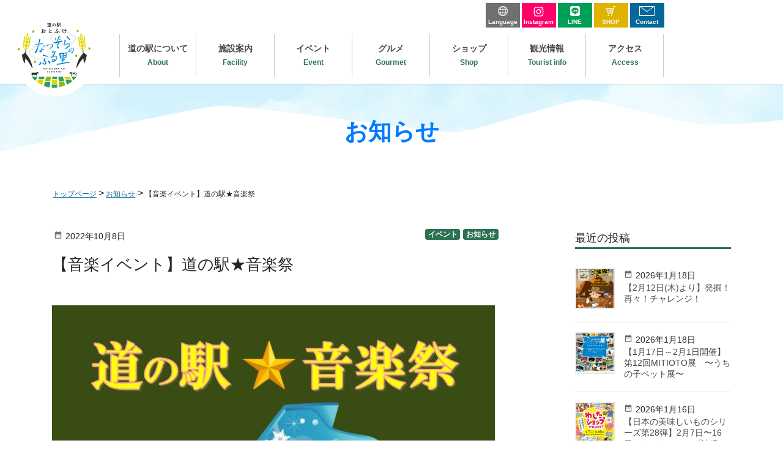

--- FILE ---
content_type: text/html; charset=UTF-8
request_url: https://michinoeki-otofuke.jp/post-1104/
body_size: 13971
content:
<!DOCTYPE html>
<html dir="ltr" lang="ja" prefix="og: https://ogp.me/ns#">

<head>
    <!-- Google Tag Manager -->
    <script>
    (function(w, d, s, l, i) {
        w[l] = w[l] || [];
        w[l].push({
            'gtm.start': new Date().getTime(),
            event: 'gtm.js'
        });
        var f = d.getElementsByTagName(s)[0],
            j = d.createElement(s),
            dl = l != 'dataLayer' ? '&l=' + l : '';
        j.async = true;
        j.src =
            'https://www.googletagmanager.com/gtm.js?id=' + i + dl;
        f.parentNode.insertBefore(j, f);
    })(window, document, 'script', 'dataLayer', 'GTM-WWL5TQZ');
    </script>
    <!-- End Google Tag Manager -->
    <meta charset="utf-8">
    <meta http-equiv="X-UA-Compatible" content="IE=edge">
    <meta name="viewport" content="width=device-width, initial-scale=1">
    <link rel="icon" href="/favicon.ico" type="image/vnd.microsoft.icon">
    <link rel="shortcut icon" href="/favicon.ico" type="image/vnd.microsoft.icon">
    <link rel="apple-touch-icon" sizes="152x152" href="/apple-touch-icon.png">
    <title>【音楽イベント】道の駅★音楽祭 - 道の駅おとふけ なつぞらのふる里</title>

		<!-- All in One SEO 4.9.3 - aioseo.com -->
	<meta name="description" content="♦お問い合わせ 道の駅おとふけ 総合案内所 〒080-0346 音更町なつぞら2番地 TEL:0" />
	<meta name="robots" content="max-image-preview:large" />
	<meta name="author" content="otofuke-admin"/>
	<link rel="canonical" href="https://michinoeki-otofuke.jp/post-1104/" />
	<meta name="generator" content="All in One SEO (AIOSEO) 4.9.3" />
		<meta property="og:locale" content="ja_JP" />
		<meta property="og:site_name" content="道の駅おとふけ なつぞらのふる里 -" />
		<meta property="og:type" content="article" />
		<meta property="og:title" content="【音楽イベント】道の駅★音楽祭 - 道の駅おとふけ なつぞらのふる里" />
		<meta property="og:description" content="♦お問い合わせ 道の駅おとふけ 総合案内所 〒080-0346 音更町なつぞら2番地 TEL:0" />
		<meta property="og:url" content="https://michinoeki-otofuke.jp/post-1104/" />
		<meta property="og:image" content="https://michinoeki-otofuke.jp/system/wp-content/uploads/2021/11/ogp.png" />
		<meta property="og:image:secure_url" content="https://michinoeki-otofuke.jp/system/wp-content/uploads/2021/11/ogp.png" />
		<meta property="og:image:width" content="1200" />
		<meta property="og:image:height" content="630" />
		<meta property="article:published_time" content="2022-10-08T03:27:50+00:00" />
		<meta property="article:modified_time" content="2022-10-11T03:33:38+00:00" />
		<meta name="twitter:card" content="summary" />
		<meta name="twitter:title" content="【音楽イベント】道の駅★音楽祭 - 道の駅おとふけ なつぞらのふる里" />
		<meta name="twitter:description" content="♦お問い合わせ 道の駅おとふけ 総合案内所 〒080-0346 音更町なつぞら2番地 TEL:0" />
		<meta name="twitter:image" content="https://michinoeki-otofuke.jp/system/wp-content/uploads/2021/11/ogp.png" />
		<script type="application/ld+json" class="aioseo-schema">
			{"@context":"https:\/\/schema.org","@graph":[{"@type":"BlogPosting","@id":"https:\/\/michinoeki-otofuke.jp\/post-1104\/#blogposting","name":"\u3010\u97f3\u697d\u30a4\u30d9\u30f3\u30c8\u3011\u9053\u306e\u99c5\u2605\u97f3\u697d\u796d - \u9053\u306e\u99c5\u304a\u3068\u3075\u3051 \u306a\u3064\u305e\u3089\u306e\u3075\u308b\u91cc","headline":"\u3010\u97f3\u697d\u30a4\u30d9\u30f3\u30c8\u3011\u9053\u306e\u99c5\u2605\u97f3\u697d\u796d","author":{"@id":"https:\/\/michinoeki-otofuke.jp\/author\/otofuke-admin\/#author"},"publisher":{"@id":"https:\/\/michinoeki-otofuke.jp\/#organization"},"image":{"@type":"ImageObject","url":"https:\/\/michinoeki-otofuke.jp\/system\/wp-content\/uploads\/2022\/10\/1203-scaled.jpg","width":1810,"height":2560},"datePublished":"2022-10-08T12:27:50+09:00","dateModified":"2022-10-11T12:33:38+09:00","inLanguage":"ja","mainEntityOfPage":{"@id":"https:\/\/michinoeki-otofuke.jp\/post-1104\/#webpage"},"isPartOf":{"@id":"https:\/\/michinoeki-otofuke.jp\/post-1104\/#webpage"},"articleSection":"\u304a\u77e5\u3089\u305b, \u30a4\u30d9\u30f3\u30c8"},{"@type":"BreadcrumbList","@id":"https:\/\/michinoeki-otofuke.jp\/post-1104\/#breadcrumblist","itemListElement":[{"@type":"ListItem","@id":"https:\/\/michinoeki-otofuke.jp#listItem","position":1,"name":"\u30db\u30fc\u30e0","item":"https:\/\/michinoeki-otofuke.jp","nextItem":{"@type":"ListItem","@id":"https:\/\/michinoeki-otofuke.jp\/category\/news\/#listItem","name":"\u304a\u77e5\u3089\u305b"}},{"@type":"ListItem","@id":"https:\/\/michinoeki-otofuke.jp\/category\/news\/#listItem","position":2,"name":"\u304a\u77e5\u3089\u305b","item":"https:\/\/michinoeki-otofuke.jp\/category\/news\/","nextItem":{"@type":"ListItem","@id":"https:\/\/michinoeki-otofuke.jp\/post-1104\/#listItem","name":"\u3010\u97f3\u697d\u30a4\u30d9\u30f3\u30c8\u3011\u9053\u306e\u99c5\u2605\u97f3\u697d\u796d"},"previousItem":{"@type":"ListItem","@id":"https:\/\/michinoeki-otofuke.jp#listItem","name":"\u30db\u30fc\u30e0"}},{"@type":"ListItem","@id":"https:\/\/michinoeki-otofuke.jp\/post-1104\/#listItem","position":3,"name":"\u3010\u97f3\u697d\u30a4\u30d9\u30f3\u30c8\u3011\u9053\u306e\u99c5\u2605\u97f3\u697d\u796d","previousItem":{"@type":"ListItem","@id":"https:\/\/michinoeki-otofuke.jp\/category\/news\/#listItem","name":"\u304a\u77e5\u3089\u305b"}}]},{"@type":"Organization","@id":"https:\/\/michinoeki-otofuke.jp\/#organization","name":"\u9053\u306e\u99c5\u304a\u3068\u3075\u3051","url":"https:\/\/michinoeki-otofuke.jp\/"},{"@type":"Person","@id":"https:\/\/michinoeki-otofuke.jp\/author\/otofuke-admin\/#author","url":"https:\/\/michinoeki-otofuke.jp\/author\/otofuke-admin\/","name":"otofuke-admin","image":{"@type":"ImageObject","@id":"https:\/\/michinoeki-otofuke.jp\/post-1104\/#authorImage","url":"https:\/\/secure.gravatar.com\/avatar\/0fd641c4be7a69873c16a7d2ded2b8f4890a8be5b127c64fe24df7a8c2b5025c?s=96&d=mm&r=g","width":96,"height":96,"caption":"otofuke-admin"}},{"@type":"WebPage","@id":"https:\/\/michinoeki-otofuke.jp\/post-1104\/#webpage","url":"https:\/\/michinoeki-otofuke.jp\/post-1104\/","name":"\u3010\u97f3\u697d\u30a4\u30d9\u30f3\u30c8\u3011\u9053\u306e\u99c5\u2605\u97f3\u697d\u796d - \u9053\u306e\u99c5\u304a\u3068\u3075\u3051 \u306a\u3064\u305e\u3089\u306e\u3075\u308b\u91cc","description":"\u2666\u304a\u554f\u3044\u5408\u308f\u305b \u9053\u306e\u99c5\u304a\u3068\u3075\u3051 \u7dcf\u5408\u6848\u5185\u6240 \u3012080-0346 \u97f3\u66f4\u753a\u306a\u3064\u305e\u30892\u756a\u5730 TEL:0","inLanguage":"ja","isPartOf":{"@id":"https:\/\/michinoeki-otofuke.jp\/#website"},"breadcrumb":{"@id":"https:\/\/michinoeki-otofuke.jp\/post-1104\/#breadcrumblist"},"author":{"@id":"https:\/\/michinoeki-otofuke.jp\/author\/otofuke-admin\/#author"},"creator":{"@id":"https:\/\/michinoeki-otofuke.jp\/author\/otofuke-admin\/#author"},"image":{"@type":"ImageObject","url":"https:\/\/michinoeki-otofuke.jp\/system\/wp-content\/uploads\/2022\/10\/1203-scaled.jpg","@id":"https:\/\/michinoeki-otofuke.jp\/post-1104\/#mainImage","width":1810,"height":2560},"primaryImageOfPage":{"@id":"https:\/\/michinoeki-otofuke.jp\/post-1104\/#mainImage"},"datePublished":"2022-10-08T12:27:50+09:00","dateModified":"2022-10-11T12:33:38+09:00"},{"@type":"WebSite","@id":"https:\/\/michinoeki-otofuke.jp\/#website","url":"https:\/\/michinoeki-otofuke.jp\/","name":"\u9053\u306e\u99c5\u304a\u3068\u3075\u3051 \u306a\u3064\u305e\u3089\u306e\u3075\u308b\u91cc","inLanguage":"ja","publisher":{"@id":"https:\/\/michinoeki-otofuke.jp\/#organization"}}]}
		</script>
		<!-- All in One SEO -->

<link rel='dns-prefetch' href='//fonts.googleapis.com' />
<link rel="alternate" title="oEmbed (JSON)" type="application/json+oembed" href="https://michinoeki-otofuke.jp/wp-json/oembed/1.0/embed?url=https%3A%2F%2Fmichinoeki-otofuke.jp%2Fpost-1104%2F" />
<link rel="alternate" title="oEmbed (XML)" type="text/xml+oembed" href="https://michinoeki-otofuke.jp/wp-json/oembed/1.0/embed?url=https%3A%2F%2Fmichinoeki-otofuke.jp%2Fpost-1104%2F&#038;format=xml" />
<style id='wp-img-auto-sizes-contain-inline-css' type='text/css'>
img:is([sizes=auto i],[sizes^="auto," i]){contain-intrinsic-size:3000px 1500px}
/*# sourceURL=wp-img-auto-sizes-contain-inline-css */
</style>
<link rel='stylesheet' id='sbi_styles-css' href='https://michinoeki-otofuke.jp/system/wp-content/plugins/instagram-feed/css/sbi-styles.min.css?ver=6.10.0' type='text/css' media='all' />
<style id='wp-block-library-inline-css' type='text/css'>
:root{--wp-block-synced-color:#7a00df;--wp-block-synced-color--rgb:122,0,223;--wp-bound-block-color:var(--wp-block-synced-color);--wp-editor-canvas-background:#ddd;--wp-admin-theme-color:#007cba;--wp-admin-theme-color--rgb:0,124,186;--wp-admin-theme-color-darker-10:#006ba1;--wp-admin-theme-color-darker-10--rgb:0,107,160.5;--wp-admin-theme-color-darker-20:#005a87;--wp-admin-theme-color-darker-20--rgb:0,90,135;--wp-admin-border-width-focus:2px}@media (min-resolution:192dpi){:root{--wp-admin-border-width-focus:1.5px}}.wp-element-button{cursor:pointer}:root .has-very-light-gray-background-color{background-color:#eee}:root .has-very-dark-gray-background-color{background-color:#313131}:root .has-very-light-gray-color{color:#eee}:root .has-very-dark-gray-color{color:#313131}:root .has-vivid-green-cyan-to-vivid-cyan-blue-gradient-background{background:linear-gradient(135deg,#00d084,#0693e3)}:root .has-purple-crush-gradient-background{background:linear-gradient(135deg,#34e2e4,#4721fb 50%,#ab1dfe)}:root .has-hazy-dawn-gradient-background{background:linear-gradient(135deg,#faaca8,#dad0ec)}:root .has-subdued-olive-gradient-background{background:linear-gradient(135deg,#fafae1,#67a671)}:root .has-atomic-cream-gradient-background{background:linear-gradient(135deg,#fdd79a,#004a59)}:root .has-nightshade-gradient-background{background:linear-gradient(135deg,#330968,#31cdcf)}:root .has-midnight-gradient-background{background:linear-gradient(135deg,#020381,#2874fc)}:root{--wp--preset--font-size--normal:16px;--wp--preset--font-size--huge:42px}.has-regular-font-size{font-size:1em}.has-larger-font-size{font-size:2.625em}.has-normal-font-size{font-size:var(--wp--preset--font-size--normal)}.has-huge-font-size{font-size:var(--wp--preset--font-size--huge)}.has-text-align-center{text-align:center}.has-text-align-left{text-align:left}.has-text-align-right{text-align:right}.has-fit-text{white-space:nowrap!important}#end-resizable-editor-section{display:none}.aligncenter{clear:both}.items-justified-left{justify-content:flex-start}.items-justified-center{justify-content:center}.items-justified-right{justify-content:flex-end}.items-justified-space-between{justify-content:space-between}.screen-reader-text{border:0;clip-path:inset(50%);height:1px;margin:-1px;overflow:hidden;padding:0;position:absolute;width:1px;word-wrap:normal!important}.screen-reader-text:focus{background-color:#ddd;clip-path:none;color:#444;display:block;font-size:1em;height:auto;left:5px;line-height:normal;padding:15px 23px 14px;text-decoration:none;top:5px;width:auto;z-index:100000}html :where(.has-border-color){border-style:solid}html :where([style*=border-top-color]){border-top-style:solid}html :where([style*=border-right-color]){border-right-style:solid}html :where([style*=border-bottom-color]){border-bottom-style:solid}html :where([style*=border-left-color]){border-left-style:solid}html :where([style*=border-width]){border-style:solid}html :where([style*=border-top-width]){border-top-style:solid}html :where([style*=border-right-width]){border-right-style:solid}html :where([style*=border-bottom-width]){border-bottom-style:solid}html :where([style*=border-left-width]){border-left-style:solid}html :where(img[class*=wp-image-]){height:auto;max-width:100%}:where(figure){margin:0 0 1em}html :where(.is-position-sticky){--wp-admin--admin-bar--position-offset:var(--wp-admin--admin-bar--height,0px)}@media screen and (max-width:600px){html :where(.is-position-sticky){--wp-admin--admin-bar--position-offset:0px}}

/*# sourceURL=wp-block-library-inline-css */
</style><style id='global-styles-inline-css' type='text/css'>
:root{--wp--preset--aspect-ratio--square: 1;--wp--preset--aspect-ratio--4-3: 4/3;--wp--preset--aspect-ratio--3-4: 3/4;--wp--preset--aspect-ratio--3-2: 3/2;--wp--preset--aspect-ratio--2-3: 2/3;--wp--preset--aspect-ratio--16-9: 16/9;--wp--preset--aspect-ratio--9-16: 9/16;--wp--preset--color--black: #000000;--wp--preset--color--cyan-bluish-gray: #abb8c3;--wp--preset--color--white: #ffffff;--wp--preset--color--pale-pink: #f78da7;--wp--preset--color--vivid-red: #cf2e2e;--wp--preset--color--luminous-vivid-orange: #ff6900;--wp--preset--color--luminous-vivid-amber: #fcb900;--wp--preset--color--light-green-cyan: #7bdcb5;--wp--preset--color--vivid-green-cyan: #00d084;--wp--preset--color--pale-cyan-blue: #8ed1fc;--wp--preset--color--vivid-cyan-blue: #0693e3;--wp--preset--color--vivid-purple: #9b51e0;--wp--preset--gradient--vivid-cyan-blue-to-vivid-purple: linear-gradient(135deg,rgb(6,147,227) 0%,rgb(155,81,224) 100%);--wp--preset--gradient--light-green-cyan-to-vivid-green-cyan: linear-gradient(135deg,rgb(122,220,180) 0%,rgb(0,208,130) 100%);--wp--preset--gradient--luminous-vivid-amber-to-luminous-vivid-orange: linear-gradient(135deg,rgb(252,185,0) 0%,rgb(255,105,0) 100%);--wp--preset--gradient--luminous-vivid-orange-to-vivid-red: linear-gradient(135deg,rgb(255,105,0) 0%,rgb(207,46,46) 100%);--wp--preset--gradient--very-light-gray-to-cyan-bluish-gray: linear-gradient(135deg,rgb(238,238,238) 0%,rgb(169,184,195) 100%);--wp--preset--gradient--cool-to-warm-spectrum: linear-gradient(135deg,rgb(74,234,220) 0%,rgb(151,120,209) 20%,rgb(207,42,186) 40%,rgb(238,44,130) 60%,rgb(251,105,98) 80%,rgb(254,248,76) 100%);--wp--preset--gradient--blush-light-purple: linear-gradient(135deg,rgb(255,206,236) 0%,rgb(152,150,240) 100%);--wp--preset--gradient--blush-bordeaux: linear-gradient(135deg,rgb(254,205,165) 0%,rgb(254,45,45) 50%,rgb(107,0,62) 100%);--wp--preset--gradient--luminous-dusk: linear-gradient(135deg,rgb(255,203,112) 0%,rgb(199,81,192) 50%,rgb(65,88,208) 100%);--wp--preset--gradient--pale-ocean: linear-gradient(135deg,rgb(255,245,203) 0%,rgb(182,227,212) 50%,rgb(51,167,181) 100%);--wp--preset--gradient--electric-grass: linear-gradient(135deg,rgb(202,248,128) 0%,rgb(113,206,126) 100%);--wp--preset--gradient--midnight: linear-gradient(135deg,rgb(2,3,129) 0%,rgb(40,116,252) 100%);--wp--preset--font-size--small: 13px;--wp--preset--font-size--medium: 20px;--wp--preset--font-size--large: 36px;--wp--preset--font-size--x-large: 42px;--wp--preset--spacing--20: 0.44rem;--wp--preset--spacing--30: 0.67rem;--wp--preset--spacing--40: 1rem;--wp--preset--spacing--50: 1.5rem;--wp--preset--spacing--60: 2.25rem;--wp--preset--spacing--70: 3.38rem;--wp--preset--spacing--80: 5.06rem;--wp--preset--shadow--natural: 6px 6px 9px rgba(0, 0, 0, 0.2);--wp--preset--shadow--deep: 12px 12px 50px rgba(0, 0, 0, 0.4);--wp--preset--shadow--sharp: 6px 6px 0px rgba(0, 0, 0, 0.2);--wp--preset--shadow--outlined: 6px 6px 0px -3px rgb(255, 255, 255), 6px 6px rgb(0, 0, 0);--wp--preset--shadow--crisp: 6px 6px 0px rgb(0, 0, 0);}:where(.is-layout-flex){gap: 0.5em;}:where(.is-layout-grid){gap: 0.5em;}body .is-layout-flex{display: flex;}.is-layout-flex{flex-wrap: wrap;align-items: center;}.is-layout-flex > :is(*, div){margin: 0;}body .is-layout-grid{display: grid;}.is-layout-grid > :is(*, div){margin: 0;}:where(.wp-block-columns.is-layout-flex){gap: 2em;}:where(.wp-block-columns.is-layout-grid){gap: 2em;}:where(.wp-block-post-template.is-layout-flex){gap: 1.25em;}:where(.wp-block-post-template.is-layout-grid){gap: 1.25em;}.has-black-color{color: var(--wp--preset--color--black) !important;}.has-cyan-bluish-gray-color{color: var(--wp--preset--color--cyan-bluish-gray) !important;}.has-white-color{color: var(--wp--preset--color--white) !important;}.has-pale-pink-color{color: var(--wp--preset--color--pale-pink) !important;}.has-vivid-red-color{color: var(--wp--preset--color--vivid-red) !important;}.has-luminous-vivid-orange-color{color: var(--wp--preset--color--luminous-vivid-orange) !important;}.has-luminous-vivid-amber-color{color: var(--wp--preset--color--luminous-vivid-amber) !important;}.has-light-green-cyan-color{color: var(--wp--preset--color--light-green-cyan) !important;}.has-vivid-green-cyan-color{color: var(--wp--preset--color--vivid-green-cyan) !important;}.has-pale-cyan-blue-color{color: var(--wp--preset--color--pale-cyan-blue) !important;}.has-vivid-cyan-blue-color{color: var(--wp--preset--color--vivid-cyan-blue) !important;}.has-vivid-purple-color{color: var(--wp--preset--color--vivid-purple) !important;}.has-black-background-color{background-color: var(--wp--preset--color--black) !important;}.has-cyan-bluish-gray-background-color{background-color: var(--wp--preset--color--cyan-bluish-gray) !important;}.has-white-background-color{background-color: var(--wp--preset--color--white) !important;}.has-pale-pink-background-color{background-color: var(--wp--preset--color--pale-pink) !important;}.has-vivid-red-background-color{background-color: var(--wp--preset--color--vivid-red) !important;}.has-luminous-vivid-orange-background-color{background-color: var(--wp--preset--color--luminous-vivid-orange) !important;}.has-luminous-vivid-amber-background-color{background-color: var(--wp--preset--color--luminous-vivid-amber) !important;}.has-light-green-cyan-background-color{background-color: var(--wp--preset--color--light-green-cyan) !important;}.has-vivid-green-cyan-background-color{background-color: var(--wp--preset--color--vivid-green-cyan) !important;}.has-pale-cyan-blue-background-color{background-color: var(--wp--preset--color--pale-cyan-blue) !important;}.has-vivid-cyan-blue-background-color{background-color: var(--wp--preset--color--vivid-cyan-blue) !important;}.has-vivid-purple-background-color{background-color: var(--wp--preset--color--vivid-purple) !important;}.has-black-border-color{border-color: var(--wp--preset--color--black) !important;}.has-cyan-bluish-gray-border-color{border-color: var(--wp--preset--color--cyan-bluish-gray) !important;}.has-white-border-color{border-color: var(--wp--preset--color--white) !important;}.has-pale-pink-border-color{border-color: var(--wp--preset--color--pale-pink) !important;}.has-vivid-red-border-color{border-color: var(--wp--preset--color--vivid-red) !important;}.has-luminous-vivid-orange-border-color{border-color: var(--wp--preset--color--luminous-vivid-orange) !important;}.has-luminous-vivid-amber-border-color{border-color: var(--wp--preset--color--luminous-vivid-amber) !important;}.has-light-green-cyan-border-color{border-color: var(--wp--preset--color--light-green-cyan) !important;}.has-vivid-green-cyan-border-color{border-color: var(--wp--preset--color--vivid-green-cyan) !important;}.has-pale-cyan-blue-border-color{border-color: var(--wp--preset--color--pale-cyan-blue) !important;}.has-vivid-cyan-blue-border-color{border-color: var(--wp--preset--color--vivid-cyan-blue) !important;}.has-vivid-purple-border-color{border-color: var(--wp--preset--color--vivid-purple) !important;}.has-vivid-cyan-blue-to-vivid-purple-gradient-background{background: var(--wp--preset--gradient--vivid-cyan-blue-to-vivid-purple) !important;}.has-light-green-cyan-to-vivid-green-cyan-gradient-background{background: var(--wp--preset--gradient--light-green-cyan-to-vivid-green-cyan) !important;}.has-luminous-vivid-amber-to-luminous-vivid-orange-gradient-background{background: var(--wp--preset--gradient--luminous-vivid-amber-to-luminous-vivid-orange) !important;}.has-luminous-vivid-orange-to-vivid-red-gradient-background{background: var(--wp--preset--gradient--luminous-vivid-orange-to-vivid-red) !important;}.has-very-light-gray-to-cyan-bluish-gray-gradient-background{background: var(--wp--preset--gradient--very-light-gray-to-cyan-bluish-gray) !important;}.has-cool-to-warm-spectrum-gradient-background{background: var(--wp--preset--gradient--cool-to-warm-spectrum) !important;}.has-blush-light-purple-gradient-background{background: var(--wp--preset--gradient--blush-light-purple) !important;}.has-blush-bordeaux-gradient-background{background: var(--wp--preset--gradient--blush-bordeaux) !important;}.has-luminous-dusk-gradient-background{background: var(--wp--preset--gradient--luminous-dusk) !important;}.has-pale-ocean-gradient-background{background: var(--wp--preset--gradient--pale-ocean) !important;}.has-electric-grass-gradient-background{background: var(--wp--preset--gradient--electric-grass) !important;}.has-midnight-gradient-background{background: var(--wp--preset--gradient--midnight) !important;}.has-small-font-size{font-size: var(--wp--preset--font-size--small) !important;}.has-medium-font-size{font-size: var(--wp--preset--font-size--medium) !important;}.has-large-font-size{font-size: var(--wp--preset--font-size--large) !important;}.has-x-large-font-size{font-size: var(--wp--preset--font-size--x-large) !important;}
/*# sourceURL=global-styles-inline-css */
</style>

<style id='classic-theme-styles-inline-css' type='text/css'>
/*! This file is auto-generated */
.wp-block-button__link{color:#fff;background-color:#32373c;border-radius:9999px;box-shadow:none;text-decoration:none;padding:calc(.667em + 2px) calc(1.333em + 2px);font-size:1.125em}.wp-block-file__button{background:#32373c;color:#fff;text-decoration:none}
/*# sourceURL=/wp-includes/css/classic-themes.min.css */
</style>
<link rel='stylesheet' id='contact-form-7-css' href='https://michinoeki-otofuke.jp/system/wp-content/plugins/contact-form-7/includes/css/styles.css?ver=6.1.4' type='text/css' media='all' />
<link rel='stylesheet' id='xo-event-calendar-css' href='https://michinoeki-otofuke.jp/system/wp-content/plugins/xo-event-calendar/css/xo-event-calendar.css?ver=3.2.10' type='text/css' media='all' />
<link rel='stylesheet' id='xo-event-calendar-event-calendar-css' href='https://michinoeki-otofuke.jp/system/wp-content/plugins/xo-event-calendar/build/event-calendar/style-index.css?ver=3.2.10' type='text/css' media='all' />
<link rel='stylesheet' id='base-design-style-css' href='https://michinoeki-otofuke.jp/system/wp-content/themes/MichinoekiOtofuke/css/base-style.css?ver=1.0' type='text/css' media='all' />
<link rel='stylesheet' id='material-icons-css' href='https://fonts.googleapis.com/icon?family=Material+Icons' type='text/css' media='all' />
<link rel='stylesheet' id='base-theme-style-css' href='https://michinoeki-otofuke.jp/system/wp-content/themes/MichinoekiOtofuke/style.css?ver=1.0' type='text/css' media='all' />
<link rel='stylesheet' id='slick-theme-css' href='https://michinoeki-otofuke.jp/system/wp-content/themes/MichinoekiOtofuke/library/slick/slick-theme.css?ver=1.0' type='text/css' media='all' />
<link rel='stylesheet' id='slick-css' href='https://michinoeki-otofuke.jp/system/wp-content/themes/MichinoekiOtofuke/library/slick/slick.css?ver=1.0' type='text/css' media='all' />
<script  src="https://michinoeki-otofuke.jp/system/wp-content/themes/MichinoekiOtofuke/js/jquery-3.5.1.min.js" id="jquery-js"></script>
<script  src="https://michinoeki-otofuke.jp/system/wp-content/themes/MichinoekiOtofuke/js/popper.min.js" id="popper-js"></script>
<script  src="https://michinoeki-otofuke.jp/system/wp-content/themes/MichinoekiOtofuke/library/bootstrap/js/bootstrap.min.js" id="bootstrap-js"></script>
<script  src="https://michinoeki-otofuke.jp/system/wp-content/themes/MichinoekiOtofuke/library/slick/js/slick.min.js" id="slick-js"></script>
<script  src="https://michinoeki-otofuke.jp/system/wp-content/themes/MichinoekiOtofuke/library/scroll-hint/js/scroll-hint.min.js" id="scroll-hint-js"></script>
<link rel="https://api.w.org/" href="https://michinoeki-otofuke.jp/wp-json/" /><link rel="alternate" title="JSON" type="application/json" href="https://michinoeki-otofuke.jp/wp-json/wp/v2/posts/1104" /><link rel='shortlink' href='https://michinoeki-otofuke.jp/?p=1104' />
<link rel="icon" href="https://michinoeki-otofuke.jp/system/wp-content/uploads/2021/11/cropped-favicon-32x32.png" sizes="32x32" />
<link rel="icon" href="https://michinoeki-otofuke.jp/system/wp-content/uploads/2021/11/cropped-favicon-192x192.png" sizes="192x192" />
<link rel="apple-touch-icon" href="https://michinoeki-otofuke.jp/system/wp-content/uploads/2021/11/cropped-favicon-180x180.png" />
<meta name="msapplication-TileImage" content="https://michinoeki-otofuke.jp/system/wp-content/uploads/2021/11/cropped-favicon-270x270.png" />
		<style type="text/css" id="wp-custom-css">
			.access_order {line-height:2.5em;font-size:90%;}
.access_order span {background-color:#FFF;padding:0.3em 0.5em;border-radius:3px;white-space:nowrap;}		</style>
		</head>

<body class="wp-singular post-template-default single single-post postid-1104 single-format-standard wp-theme-MichinoekiOtofuke">
    <!-- Google Tag Manager (noscript) -->
    <noscript><iframe src="https://www.googletagmanager.com/ns.html?id=GTM-WWL5TQZ" height="0" width="0"
            style="display:none;visibility:hidden"></iframe></noscript>
    <!-- End Google Tag Manager (noscript) -->
        <header class="ly_header site-header">
        <div class="site-header-container  hp_relative">
                        <div class="site-header-logo mt-md-2">
                <a href="https://michinoeki-otofuke.jp/">
                    <img src="https://michinoeki-otofuke.jp/system/wp-content/themes/MichinoekiOtofuke/images/icon/icon_logo.svg"
                        alt="道の駅おとふけ なつぞらのふる里">
                </a>
            </div>
            <section class="se_pageLower_gMenu">
                <div class="container">
                                        <div class="nav_pageLower_el_btn_wrap">
                        <!-- ▼ btn-Google翻訳 ここから ▼ -->
                                                                        <a class="el_btnGoogle"
                            href="https://michinoeki--otofuke-jp.translate.goog/?_x_tr_sl=ja&_x_tr_tl=en&_x_tr_hl=ja&_x_tr_pto=wapp"
                            rel="noreferrer">
                            <img src="https://michinoeki-otofuke.jp/system/wp-content/themes/MichinoekiOtofuke/images/icon/icon_language.png" alt="">
                            <span>Language</span>
                        </a>
                                                                        <!-- ▲ btn-Google翻訳 ここまで ▲ -->

                        <!-- ▼ btn-instagram ここから ▼ -->
                                                                        <a class="el_btnInstagram" href="https://www.instagram.com/otofuke_natsuzora/" target="_blank"
                            rel="noreferrer">
                            <img src="https://michinoeki-otofuke.jp/system/wp-content/themes/MichinoekiOtofuke/images/icon/icon_instagram_wh.svg"
                                alt="">
                            <span>Instagram</span>
                        </a>
                                                                        <!-- ▲ btn-instagram ここまで ▲ -->

                        <!-- ▼ btn-line ここから ▼ -->
                                                                        <a class="el_btnLine" href="https://lin.ee/v4S6Vg7" target="_blank" rel="noreferrer">
                            <img src="https://michinoeki-otofuke.jp/system/wp-content/themes/MichinoekiOtofuke/images/icon/icon_line_wh.svg" alt="">
                            <span>LINE</span>
                        </a>
                                                                        <!-- ▲ btn-line ここまで ▲ -->

                        <!-- ▼ btn-onlineShop ここから ▼ -->

                                                                        <a class="el_btnOnlineShop" href="https://michinoeki-otofuke-natsuzora.com/" target="_blank"
                            rel="noreferrer">
                            <img src="https://michinoeki-otofuke.jp/system/wp-content/themes/MichinoekiOtofuke/images/icon/icon_cart.svg" alt="">
                            SHOP
                        </a>
                                                                        <!-- ▲ btn-onlineShop ここまで ▲ -->

                        <!-- ▼ btn-contact ここから ▼ -->
                                                                        <a class="el_btnContact" href="https://michinoeki-otofuke.jp/contact">
                            <img src="https://michinoeki-otofuke.jp/system/wp-content/themes/MichinoekiOtofuke/images/icon/icon_mail.svg" alt="">
                            <span>Contact</span>
                        </a>
                                                                        <!-- ▲ btn-contact ここまで ▲ -->
                    </div>
                                        <div id="gmenu-pc" class="bl_gMenu">
  <nav>
    <ul class="nav gmenu">
      <li id="menu-item-21" class=""><a href="https://michinoeki-otofuke.jp/toppagerelease/#SePageTopAbout"><strong class="gMenu_name">道の駅について<br><span class="un_subTtl">About</span></strong><span class="sub-menu-arrow"><span></a></li>
<li id="menu-item-22" class=""><a href="https://michinoeki-otofuke.jp/facility/"><strong class="gMenu_name">施設案内<br><span class="un_subTtl">Facility</span></strong><span class="sub-menu-arrow"><span></a></li>
<li id="menu-item-23" class=""><a href="https://michinoeki-otofuke.jp/xo_event/"><strong class="gMenu_name">イベント<br><span class="un_subTtl">Event</span></strong><span class="sub-menu-arrow"><span></a></li>
<li id="menu-item-24" class=""><a href="https://michinoeki-otofuke.jp/gourmet/"><strong class="gMenu_name">グルメ<br><span class="un_subTtl">Gourmet</span></strong><span class="sub-menu-arrow"><span></a></li>
<li id="menu-item-25" class=""><a href="https://michinoeki-otofuke.jp/shop/"><strong class="gMenu_name">ショップ<br><span class="un_subTtl">Shop</span></strong><span class="sub-menu-arrow"><span></a></li>
<li id="menu-item-26" class=""><a href="https://michinoeki-otofuke.jp/touristinfo/"><strong class="gMenu_name">観光情報<br><span class="un_subTtl">Tourist info</span></strong><span class="sub-menu-arrow"><span></a></li>
<li id="menu-item-27" class=""><a href="https://michinoeki-otofuke.jp/toppagerelease/#SePageTopAccess"><strong class="gMenu_name">アクセス<br><span class="un_subTtl">Access</span></strong><span class="sub-menu-arrow"><span></a></li>
    </ul>
  </nav>
</div>                </div>
                <!-- /.container -->
            </section>
            <!-- /.se_pageTop_gMenu -->
            
            <div class="nav_pageTop_el_btn_wrap">
                                            </div>
        </div>
    </header><section class="bl_pageTitle page-header">
    <div class="container">
        <div class="bl_pageTitle_inner">
            <div class="wrap">
                <h1 class="page-header-title">
                    お知らせ                </h1>
            </div>
        </div>
    </div>
</section>
<!-- [ .bread-section ] -->
<div class="bread-section">
<div class="container">
<div class="row">
<ol class="breadcrumb" itemtype="http://schema.org/BreadcrumbList"><li id="panHome" itemprop="itemListElement" itemscope itemtype="http://schema.org/ListItem"><a itemprop="item" href="https://michinoeki-otofuke.jp/"><span itemprop="name"><i class="fa fa-home"></i> トップページ </span></a></li><li itemprop="itemListElement" itemscope itemtype="http://schema.org/ListItem"><a itemprop="item" href="https://michinoeki-otofuke.jp/category/news/"><span itemprop="name">お知らせ</span></a></li><li><span>【音楽イベント】道の駅★音楽祭</span></li></ol>
</div>
</div>
</div>
<!-- [ /.bread-section ] --><div class="section site-content mb-5">
 <div class="container">
  <div class="row">
   <div class="col-md-8 main-section" id="main" role="main">
        <article id="post-1104" class="post-1104 post type-post status-publish format-standard has-post-thumbnail hentry category-news category-10">
     <header>
      <div class="entry-meta">
<span class="published entry-meta-items">2022年10月8日</span>
<a href="https://michinoeki-otofuke.jp/category/news/" class="badge badge-cat1">お知らせ</a><a href="https://michinoeki-otofuke.jp/category/%e3%82%a4%e3%83%99%e3%83%b3%e3%83%88/" class="badge badge-cat10">イベント</a></div>      <h1 class="entry-title">
       【音楽イベント】道の駅★音楽祭      </h1>
     </header>
     <div class="entry-body">
      <p><a href="https://michinoeki-otofuke.jp/system/wp-content/uploads/2022/10/1203.pdf"><img fetchpriority="high" decoding="async" class="alignnone size-large wp-image-1102" src="https://michinoeki-otofuke.jp/system/wp-content/uploads/2022/10/1203-724x1024.jpg" alt="" width="724" height="1024" srcset="https://michinoeki-otofuke.jp/system/wp-content/uploads/2022/10/1203-724x1024.jpg 724w, https://michinoeki-otofuke.jp/system/wp-content/uploads/2022/10/1203-212x300.jpg 212w, https://michinoeki-otofuke.jp/system/wp-content/uploads/2022/10/1203-768x1086.jpg 768w, https://michinoeki-otofuke.jp/system/wp-content/uploads/2022/10/1203-1086x1536.jpg 1086w, https://michinoeki-otofuke.jp/system/wp-content/uploads/2022/10/1203-1448x2048.jpg 1448w, https://michinoeki-otofuke.jp/system/wp-content/uploads/2022/10/1203-scaled.jpg 1810w" sizes="(max-width: 724px) 100vw, 724px" /></a></p>
<p><strong><span style="font-size: 18pt;">&#x2666;お問い合わせ</span></strong></p>
<p><strong>道の駅おとふけ 総合案内所</strong></p>
<p><strong>〒080-0346 音更町なつぞら2番地</strong><br />
<strong>TEL:0155-65-0822 (営業時間 9：00~18：00)</strong></p>
<p><strong>【休館日】</strong><br />
<strong>4月～10月　無休</strong><br />
<strong>11月～3月　毎週月曜日（月曜日が祝日の場合は翌火曜日が休館日となります）</strong><br />
<strong>年末年始　12月31日～1月3日</strong></p>
<p>&nbsp;</p>
     </div>
     <!-- [ /.entry-body ] -->
    </article>
    			<nav>
    <ul class="pager">
     <li class="previous">
            <a href="https://michinoeki-otofuke.jp/post-1098/" class="">
							<div class="pager-img">
            <img width="50" height="50" src="https://michinoeki-otofuke.jp/system/wp-content/uploads/2022/10/20221008104449_00001-50x50.jpg" class="attachment-xs-thumb size-xs-thumb wp-post-image" alt="" decoding="async" loading="lazy" srcset="https://michinoeki-otofuke.jp/system/wp-content/uploads/2022/10/20221008104449_00001-50x50.jpg 50w, https://michinoeki-otofuke.jp/system/wp-content/uploads/2022/10/20221008104449_00001-150x150.jpg 150w" sizes="auto, (max-width: 50px) 100vw, 50px" />      								</div>
      <span class="">【イベント】2022 音更ら～麺村 ...</span> </a>
           </li>
     <li class="next">
            <a href="https://michinoeki-otofuke.jp/post-1110/" class=""> <span class="">【音楽イベント】fast of so...</span>
							<div class="pager-img">
             <img width="50" height="50" src="https://michinoeki-otofuke.jp/system/wp-content/uploads/2022/10/d5aa2030fc694c2103297c2c10224339-50x50.jpg" class="attachment-xs-thumb size-xs-thumb wp-post-image" alt="" decoding="async" loading="lazy" srcset="https://michinoeki-otofuke.jp/system/wp-content/uploads/2022/10/d5aa2030fc694c2103297c2c10224339-50x50.jpg 50w, https://michinoeki-otofuke.jp/system/wp-content/uploads/2022/10/d5aa2030fc694c2103297c2c10224339-150x150.jpg 150w" sizes="auto, (max-width: 50px) 100vw, 50px" />      								</div>
      </a>
           </li>
    </ul>
				</nav>
   </div>
   <!-- [ /.main-section ] -->

   <div class="col-md-3 offset-md-1 sub-section">
    <aside class="widget">
 <h1 class="sub-section-title">最近の投稿</h1>
  <div class="media">
    <div class="media-left post-list-thumbnail"> <a href="https://michinoeki-otofuke.jp/post-4731/">
   <img width="220" height="230" src="https://michinoeki-otofuke.jp/system/wp-content/uploads/2026/01/4-220x230.png" class="attachment-thumbnail size-thumbnail wp-post-image" alt="" decoding="async" loading="lazy" />   </a> </div>
    <div class="media-body">
			<div class="published entry-meta-items">2026年1月18日</div>
   <h4 class="media-heading"><a href="https://michinoeki-otofuke.jp/post-4731/">
    【2月12日(木)より】発掘！再々！チャレンジ！    </a></h4>
  </div>
 </div>
  <div class="media">
    <div class="media-left post-list-thumbnail"> <a href="https://michinoeki-otofuke.jp/post-4727/">
   <img width="220" height="230" src="https://michinoeki-otofuke.jp/system/wp-content/uploads/2026/01/85543e1299e94f1d497a9e636b44ac8b-220x230.jpg" class="attachment-thumbnail size-thumbnail wp-post-image" alt="" decoding="async" loading="lazy" />   </a> </div>
    <div class="media-body">
			<div class="published entry-meta-items">2026年1月18日</div>
   <h4 class="media-heading"><a href="https://michinoeki-otofuke.jp/post-4727/">
    【1月17日～2月1日開催】第12回MITIOTO展　〜うちの子ペット展〜    </a></h4>
  </div>
 </div>
  <div class="media">
    <div class="media-left post-list-thumbnail"> <a href="https://michinoeki-otofuke.jp/post-4700/">
   <img width="220" height="230" src="https://michinoeki-otofuke.jp/system/wp-content/uploads/2026/01/60d93a297e0085dc9ac4630f01f85ef4-220x230.jpg" class="attachment-thumbnail size-thumbnail wp-post-image" alt="" decoding="async" loading="lazy" />   </a> </div>
    <div class="media-body">
			<div class="published entry-meta-items">2026年1月16日</div>
   <h4 class="media-heading"><a href="https://michinoeki-otofuke.jp/post-4700/">
    【日本の美味しいものシリーズ第28弾】2月7日〜16日　わしたショップ沖縄フェア開催！！    </a></h4>
  </div>
 </div>
  <div class="media">
    <div class="media-left post-list-thumbnail"> <a href="https://michinoeki-otofuke.jp/post-4693/">
   <img width="220" height="230" src="https://michinoeki-otofuke.jp/system/wp-content/uploads/2026/01/image0-220x230.jpeg" class="attachment-thumbnail size-thumbnail wp-post-image" alt="" decoding="async" loading="lazy" />   </a> </div>
    <div class="media-body">
			<div class="published entry-meta-items">2026年1月10日</div>
   <h4 class="media-heading"><a href="https://michinoeki-otofuke.jp/post-4693/">
    【2月6日(金)開催】フルート・ピアノコンサート&#x1f3b5;    </a></h4>
  </div>
 </div>
  <div class="media">
    <div class="media-left post-list-thumbnail"> <a href="https://michinoeki-otofuke.jp/post-4670/">
   <img width="220" height="230" src="https://michinoeki-otofuke.jp/system/wp-content/uploads/2025/12/ebceaf0d36bb47078c08529086b58213-220x230.jpg" class="attachment-thumbnail size-thumbnail wp-post-image" alt="" decoding="async" loading="lazy" />   </a> </div>
    <div class="media-body">
			<div class="published entry-meta-items">2025年12月22日</div>
   <h4 class="media-heading"><a href="https://michinoeki-otofuke.jp/post-4670/">
    【日本の美味しいものシリーズ第27弾】1月11日〜25日　国技館フェア開催！！    </a></h4>
  </div>
 </div>
  <div class="media">
    <div class="media-left post-list-thumbnail"> <a href="https://michinoeki-otofuke.jp/post-4617/">
   <img width="220" height="230" src="https://michinoeki-otofuke.jp/system/wp-content/uploads/2025/12/ea5e6cc9bfd68cdf784ace4baab9f7f9-220x230.png" class="attachment-thumbnail size-thumbnail wp-post-image" alt="" decoding="async" loading="lazy" />   </a> </div>
    <div class="media-body">
			<div class="published entry-meta-items">2025年12月3日</div>
   <h4 class="media-heading"><a href="https://michinoeki-otofuke.jp/post-4617/">
    【十勝エリアの道案内マップができました！】    </a></h4>
  </div>
 </div>
  <div class="media">
    <div class="media-left post-list-thumbnail"> <a href="https://michinoeki-otofuke.jp/post-4511/">
   <img width="220" height="230" src="https://michinoeki-otofuke.jp/system/wp-content/uploads/2024/11/b43e503ded6e9fe68b0c4711e08784d3-220x230.png" class="attachment-thumbnail size-thumbnail wp-post-image" alt="" decoding="async" loading="lazy" />   </a> </div>
    <div class="media-body">
			<div class="published entry-meta-items">2025年11月3日</div>
   <h4 class="media-heading"><a href="https://michinoeki-otofuke.jp/post-4511/">
    ２０２５年度レンタサイクルサービス　終了    </a></h4>
  </div>
 </div>
  <div class="media">
    <div class="media-left post-list-thumbnail"> <a href="https://michinoeki-otofuke.jp/post-4507/">
   <img width="220" height="230" src="https://michinoeki-otofuke.jp/system/wp-content/uploads/2025/11/68307a7ad5fd035044b1dcb60d5a0333-220x230.jpg" class="attachment-thumbnail size-thumbnail wp-post-image" alt="" decoding="async" loading="lazy" />   </a> </div>
    <div class="media-body">
			<div class="published entry-meta-items">2025年11月3日</div>
   <h4 class="media-heading"><a href="https://michinoeki-otofuke.jp/post-4507/">
    【11月4日から3月末まで】雪月　冬季期間休業のお知らせ    </a></h4>
  </div>
 </div>
  <div class="media">
    <div class="media-left post-list-thumbnail"> <a href="https://michinoeki-otofuke.jp/post-4448/">
   <img width="220" height="230" src="https://michinoeki-otofuke.jp/system/wp-content/uploads/2025/10/12ca7bb9bffd68e64d01e0f31cd96ea6-220x230.jpg" class="attachment-thumbnail size-thumbnail wp-post-image" alt="" decoding="async" loading="lazy" />   </a> </div>
    <div class="media-body">
			<div class="published entry-meta-items">2025年10月21日</div>
   <h4 class="media-heading"><a href="https://michinoeki-otofuke.jp/post-4448/">
    【11月～3月】道の駅及び飲食店各営業時間変更について    </a></h4>
  </div>
 </div>
  <div class="media">
    <div class="media-body">
			<div class="published entry-meta-items">2025年10月10日</div>
   <h4 class="media-heading"><a href="https://michinoeki-otofuke.jp/post-4417/">
    北海道「道の駅」ランキング 2024 の発表！ ～スタンプラリー完走者が選んだ「道の駅」ランキング～    </a></h4>
  </div>
 </div>
 </aside>
<aside class="widget widget-categories widget-link-list">
 <nav class="local-nav">
  <h1 class="sub-section-title">
   カテゴリー  </h1>
  <ul>
   	<li class="cat-item cat-item-1"><a href="https://michinoeki-otofuke.jp/category/news/">お知らせ</a>
</li>
	<li class="cat-item cat-item-10"><a href="https://michinoeki-otofuke.jp/category/%e3%82%a4%e3%83%99%e3%83%b3%e3%83%88/">イベント</a>
</li>
  </ul>
 </nav>
</aside>
   </div>
   <!-- [ /.sub-section ] -->

  </div>
  <!-- [ /.row ] -->
 </div>
 <!-- [ /.container ] -->
</div>
<!-- [ /.site-content ] -->
<footer class="ly_footer section site-footer">

  <div class="container">
    <div class="ly_footer_inner">

      <div class="footer_header">
        <div class="d-flex justify-content-center  justify-content-md-start align-items-center mb-2">
          <img class="un_logo" src="https://michinoeki-otofuke.jp/system/wp-content/themes/MichinoekiOtofuke/images/icon/icon_logo.svg"
            alt="">
          <p class="un_footerHeaderText">
            道の駅おとふけ<br>
            なつぞらのふる里
          </p>
        </div>
        <p class="un_footerHeaderText__sm">
          Tel: 0155-65-0822<br>
          Fax: 0155-65-0823<br>
          〒080-0346 北海道河東郡音更町なつぞら2番地
        </p>
        <p class="un_storeInfoText mb-2">
          ●カーナビの設定に関して<br>
          2022年4月に移転開業・字名改正により、<br>
          道の駅おとふけ なつぞらのふる里まで正しく案内されない事案を確認しております。<br>
          その場合は、<br>
          住所：音更町字下音更北9線西16番地1（旧住所 字名改正前）<br>
          を設定してくださいますようお願い申し上げます。
        </p>
      </div>
      <!-- /.footer_header -->

      <div id="footer-info" class="footer-info">
        <div class="row">
          <div class="col-lg-8">
            <div class="un_borderLeft">
              <div class="mb-4">
                <h2 class="font-weight-bold h3">営業時間<span style="font-size: 1rem;line-height: 1;"
                    class="d-block">※2024年6月より営業時間が変更となりました。</span></h2>
                <h3 class="un_storeInfoTtl">【道の駅おとふけ】</h3>
                <p class="un_storeInfoText mb-2">
                  [営業時間]<br>
                  4月から10月　9:00～19:00<br>
                  11月から3月　9:00〜18:00<br>
                  ※24時間トイレコーナー、駐車場は年中無休24時間開館<br>
                </p>
                <p class="un_storeInfoText">
                  [休館日]<br>
                  年末年始<br>
                </p>
                <h3 class="un_storeInfoTtl">【飲食各店】</h3>
                <p class="un_storeInfoText">
                  [営業時間]<br>
                  各店舗により営業時間が異なります。<br>
                  詳細は<a style="
  text-decoration: underline;color: #fff;" href="https://michinoeki-otofuke.jp/gourmet/">グルメページ</a>よりご確認ください。<br>
                </p>
                <!-- <p class="un_storeInfoText">
                                    但し以下を除く<br>
                                    [満寿屋商店みちます]<br>
                                    7:30～18:00(4月～10月)<br>
                                    9:00～18:00(11月～3月)<br>
                                </p> -->
                <h3 class="un_storeInfoTtl">【農畜産物等販売所 なつぞら市場】</h3>
                <p class="un_storeInfoText">
                  [営業時間]<br>
                  4月から10月　9:00～19:00<br>
                  11月から3月　9:00〜18:00<br>
                  [電話番号]<br>
                  <a href="tel:0155650931" style="color: white; ">0155-65-0931</a>
                </p>
                <h3 class="un_storeInfoTtl">【なつぞらエリア】</h3>
                <p class="un_storeInfoText">
                  [営業時間]<br>
                  9:00～18:00(冬期間休業)
                </p>
              </div>
              <div class="mb-4">
                <h2 class="font-weight-bold h3">駐車場・駐輪場</h2>
                <p class="un_storeInfoText">
                  普通車：244台 / 車中泊車：12台 / 大型車：22台 / 優先：４台 /<br class="d-none d-lg-block"> 電気自動車充電設備：2台 /
                  自転車：15台 / バイク：10台
                  <br>
                  （この他に、普通車とバイク兼用のスペースあり）
                </p>
              </div>
            </div>
          </div>
          <div class="col-lg-4">
            <div class="col-md-6 col-lg-12 p-0">
              <div class="p-2 p-md-0 mb-4">
                <a href="https://michinoeki-otofuke.jp/contact">
                  <img src="https://michinoeki-otofuke.jp/system/wp-content/themes/MichinoekiOtofuke/images/banner/banner_vez.jpg"
                    alt="">
                </a>
              </div>
            </div>
            <div class="mb-5">
              <h2 class="h3">指定管理者</h2>
              <address class="address">
                <span class="text__lg">オカモト・鈴蘭ビルサービスグループ<br>代表 株式会社オカモト</span><br>
                〒080-0302<br>
                北海道河東郡音更町木野西通8丁目3-9
              </address>
              <div class="box_contact my-md-5 my-lg-4">
                <p class="font-weight-bold mb-0">お問い合わせ先</p>
                <p class="un_tel mb-1">Tel: 0155-65-0822</p>
                <a href="https://michinoeki-otofuke.jp/contact"
                  class="el_btn el_btn__tri el_btn__sub">お問い合わせフォームはこちら</a>
              </div>
              <!-- /.box_contact -->
              <a href="https://www.okamoto-group.co.jp/jp/privacy-policy.html" class="un_linkPp pb-4"
                target="_blank" rel="noopener noreferrer">プライバシーポリシーについて ＞</a>
              <div class="pt-3 mb-4">
                <div class="col-md-6 col-lg-12 p-0">
                  <a href="https://michinoeki-otofuke.jp/rental-cycle">
                    <img src="https://michinoeki-otofuke.jp/system/wp-content/themes/MichinoekiOtofuke/images/banner/banner_rentalcycle.jpg"
                      alt="レンタルサイクル ご利用について">
                  </a>
                </div>
              </div>
              <div class="mb-4">
                <div class="col-md-6 col-lg-12 p-0">
                  <a href="https://michinoeki-otofuke.jp/post-436/">
                    <img src="https://michinoeki-otofuke.jp/system/wp-content/themes/MichinoekiOtofuke/images/banner/banner_staycar.jpg"
                      alt="車中泊専用駐車場予約">
                  </a>
                </div>
              </div>
            </div>
          </div>
        </div>
        <!-- /.row -->
      </div>
      <!-- footer-info -->
      <hr>


      <div class="footer_adsense">
        <div class="hp_maxWidth__md">
          <div class="row justify-content-center">
            <div class="col-md-6 col-lg-4">
              <div class="mx-2">
                <a href="https://www.town.otofuke.hokkaido.jp/" target="_blank"
                  rel="noopener noreferrer"> <img class="d-inline-block pb-4"
                    src="https://michinoeki-otofuke.jp/system/wp-content/themes/MichinoekiOtofuke/images/banner/banner_otofuke.png"
                    alt=""></a>
              </div>
            </div>
            <div class="col-md-6 col-lg-4">
              <div class="mx-2">
                <a href="http://www.tokachigawa.jp/" target="_blank"><img class="d-inline-block pb-4"
                    src="https://michinoeki-otofuke.jp/system/wp-content/themes/MichinoekiOtofuke/images/banner/banner_tokachigawaonsen.png"
                    alt="【公式】ガーデンスパ十勝川温泉 | 癒しのスパ＆マルシェ" style="width: 100%"></a>
              </div>
            </div>
            <div class="col-md-6 col-lg-4">
              <div class="mx-2">
                <a href="https://www.okamoto-group.co.jp/jp/" target="_blank" rel="noopener noreferrer">
                  <img class="d-inline-block pb-4"
                    src="https://michinoeki-otofuke.jp/system/wp-content/themes/MichinoekiOtofuke/images/banner/banner_okamoto.png"
                    alt=""></a>
              </div>
            </div>
            <div class="col-md-6 col-lg-4">
              <div class="mx-2">
                <a href="https://www.ryugetsu.co.jp/" target="_blank" rel="noopener noreferrer"> <img
                    class="d-inline-block pb-4"
                    src="https://michinoeki-otofuke.jp/system/wp-content/themes/MichinoekiOtofuke/images/banner/banner_ryugetsu.png"
                    alt=""></a>
              </div>
            </div>
            <div class="col-md-6 col-lg-4">
              <div class="mx-2">
                <a href="http://www.tokachigawa.net/" target="_blank" rel="noopener noreferrer"> <img
                    class="d-inline-block pb-4"
                    src="https://michinoeki-otofuke.jp/system/wp-content/themes/MichinoekiOtofuke/images/banner/banner_kanko.png"
                    alt=""></a>
              </div>
            </div>
          </div>
        </div>
        <!-- <div class="row">
          <div class="col-md-6 col-lg-3">
            <div class="mx-2">
              <a href="https://www.town.otofuke.hokkaido.jp/" target="_blank" rel="noopener noreferrer"> <img
                  class="d-inline-block pb-4"
                  src="https://michinoeki-otofuke.jp/system/wp-content/themes/MichinoekiOtofuke/images/banner/banner_otofuke.png" alt=""></a>
            </div>
          </div>
          <div class="col-md-6 col-lg-3">
            <div class="mx-2">
              <a href="http://www.tokachigawa.jp/" target="_blank"><img
                  src="https://michinoeki-otofuke.jp/system/wp-content/themes/MichinoekiOtofuke/images/banner/banner_tokachigawaonsen.png"
                  alt="【公式】ガーデンスパ十勝川温泉 | 癒しのスパ＆マルシェ" style="width: 100%"></a>
            </div>
          </div>
          <div class="col-md-6 col-lg-3">
            <div class="mx-2">
              <a href="https://www.okamoto-group.co.jp/jp/" target="_blank" rel="noopener noreferrer"> <img
                  class="d-inline-block pb-4"
                  src="https://michinoeki-otofuke.jp/system/wp-content/themes/MichinoekiOtofuke/images/banner/banner_okamoto.png" alt=""></a>
            </div>
          </div>
          <div class="col-md-6 col-lg-3">
            <div class="mx-2">
              <a href="https://www.ryugetsu.co.jp/" target="_blank" rel="noopener noreferrer"> <img
                  class="d-inline-block pb-4"
                  src="https://michinoeki-otofuke.jp/system/wp-content/themes/MichinoekiOtofuke/images/banner/banner_ryugetsu.png" alt=""></a>
            </div>
          </div>
        </div> -->
        <!-- /.row -->
      </div>
      <!-- /.footer_adsense -->

      <div class="footer-lastNote">
        <p class="recapcha-note">
          このサイトはreCAPTCHAによって保護されており、<br>Googleの<a href="https://policies.google.com/privacy" target="_blank"
            rel="noopener noreferrer">プライバシーポリシー</a>と<a href="https://policies.google.com/terms"
            target="_blank" rel="noopener noreferrer">利用規約</a>が適用されます。
        </p>
        <div class="container copy-section text-center">
          <p>©︎ 2022 道の駅おとふけ なつぞらのふる里</p>
        </div>
      </div>
      <!-- footer-lastNote -->
    </div>
  </div>
  <!-- container -->
</footer>

<!-- ▼ gmenu-sp ここから ▼ -->
<div id="gmenu-sp" class="gmenu-sp">
  <nav>
    <ul class="nav gmenu">
      <li><a href="https://michinoeki-otofuke.jp/toppagerelease/#SePageTopAbout">道の駅について<br><span class="un_subTtl">About</span><span class="sub-menu-toggle"></span></a></li>
<li><a href="https://michinoeki-otofuke.jp/facility/">施設案内<br><span class="un_subTtl">Facility</span><span class="sub-menu-toggle"></span></a></li>
<li><a href="https://michinoeki-otofuke.jp/xo_event/">イベント<br><span class="un_subTtl">Event</span><span class="sub-menu-toggle"></span></a></li>
<li><a href="https://michinoeki-otofuke.jp/gourmet/">グルメ<br><span class="un_subTtl">Gourmet</span><span class="sub-menu-toggle"></span></a></li>
<li><a href="https://michinoeki-otofuke.jp/shop/">ショップ<br><span class="un_subTtl">Shop</span><span class="sub-menu-toggle"></span></a></li>
<li><a href="https://michinoeki-otofuke.jp/touristinfo/">観光情報<br><span class="un_subTtl">Tourist info</span><span class="sub-menu-toggle"></span></a></li>
<li><a href="https://michinoeki-otofuke.jp/toppagerelease/#SePageTopAccess">アクセス<br><span class="un_subTtl">Access</span><span class="sub-menu-toggle"></span></a></li>
    </ul>
  </nav>

  <div class="nav_pageLower_el_btn_wrap">
    <!-- ▼ btn-Google翻訳 ここから ▼ -->
                  <a class="el_btnGoogle"
          href="https://michinoeki--otofuke-jp.translate.goog/?_x_tr_sl=ja&_x_tr_tl=en&_x_tr_hl=ja&_x_tr_pto=wapp"
          rel="noreferrer">
          <img src="https://michinoeki-otofuke.jp/system/wp-content/themes/MichinoekiOtofuke/images/icon/icon_language.png" alt="">
          <span>Language</span>
        </a>
              <!-- ▲ btn-Google翻訳 ここまで ▲ -->

    <!-- ▼ btn-instagram ここから ▼ -->
                  <a class="el_btnInstagram" href="https://www.instagram.com/otofuke_natsuzora/" target="_blank" rel="noreferrer">
          <img src="https://michinoeki-otofuke.jp/system/wp-content/themes/MichinoekiOtofuke/images/icon/icon_instagram_wh.svg" alt="">
          <span>Instagram</span>
        </a>
              <!-- ▲ btn-instagram ここまで ▲ -->

    <!-- ▼ btn-line ここから ▼ -->
                  <a class="el_btnLine" href="https://lin.ee/v4S6Vg7" target="_blank" rel="noreferrer">
          <img src="https://michinoeki-otofuke.jp/system/wp-content/themes/MichinoekiOtofuke/images/icon/icon_line_wh.svg" alt="">
          <span>LINE</span>
        </a>
              <!-- ▲ btn-line ここまで ▲ -->

    <!-- ▼ btn-onlineShop ここから ▼ -->

          <a class="el_btnOnlineShop" href="https://michinoeki-otofuke-natsuzora.com/" target="_blank" rel="noreferrer">
        <img src="https://michinoeki-otofuke.jp/system/wp-content/themes/MichinoekiOtofuke/images/icon/icon_cart.svg" alt="">
        SHOP
      </a>
        <!-- ▲ btn-onlineShop ここまで ▲ -->

    <!-- ▼ btn-contact ここから ▼ -->
                  <a class="el_btnContact" href="https://michinoeki-otofuke.jp/contact">
          <img src="https://michinoeki-otofuke.jp/system/wp-content/themes/MichinoekiOtofuke/images/icon/icon_mail.svg" alt="">
          <span>Contact</span>
        </a>
              <!-- ▲ btn-contact ここまで ▲ -->
  </div>
</div>
<!-- ▲ gmenu-sp ここまで ▲ -->
<!-- ▼ btn-page-top ここから ▼ -->
<!-- <div id="btn-page-top">
  <a href="#"><img src="https://michinoeki-otofuke.jp/system/wp-content/themes/MichinoekiOtofuke/images/icon_backtotop.png" alt=""></a>
</div> -->
<!-- ▲ btn-page-top ここまで ▲ -->

<!-- 下部固定メニュー -->
<div class="footer-btn">
  <ul>
    <li id="footer-menu-btn" class="footer-menu-btn">MENU</li>
    <li class="event-btn"><a href="https://michinoeki-otofuke.jp/xo_event/">イベント</a></li>
    <li class="time-btn"><a href="#footer-info">営業時間</a></li>
  </ul>
</div>
<!-- /下部固定メニュー -->
<div id="loading">
  <div class="spinner">
    <div class="spinner-border" role="status">
      <span class="sr-only">Loading...</span>
    </div>
  </div>
</div>
<div id="fb-root"></div>
<script async defer crossorigin="anonymous" src="https://connect.facebook.net/ja_JP/sdk.js#xfbml=1&version=v11.0"
  nonce="2fqiV0RU"></script>
<script type="speculationrules">
{"prefetch":[{"source":"document","where":{"and":[{"href_matches":"/*"},{"not":{"href_matches":["/system/wp-*.php","/system/wp-admin/*","/system/wp-content/uploads/*","/system/wp-content/*","/system/wp-content/plugins/*","/system/wp-content/themes/MichinoekiOtofuke/*","/*\\?(.+)"]}},{"not":{"selector_matches":"a[rel~=\"nofollow\"]"}},{"not":{"selector_matches":".no-prefetch, .no-prefetch a"}}]},"eagerness":"conservative"}]}
</script>
<!-- Instagram Feed JS -->
<script >
var sbiajaxurl = "https://michinoeki-otofuke.jp/system/wp-admin/admin-ajax.php";
</script>
<script  src="https://michinoeki-otofuke.jp/system/wp-includes/js/dist/hooks.min.js?ver=dd5603f07f9220ed27f1" id="wp-hooks-js"></script>
<script  src="https://michinoeki-otofuke.jp/system/wp-includes/js/dist/i18n.min.js?ver=c26c3dc7bed366793375" id="wp-i18n-js"></script>
<script  id="wp-i18n-js-after">
/* <![CDATA[ */
wp.i18n.setLocaleData( { 'text direction\u0004ltr': [ 'ltr' ] } );
//# sourceURL=wp-i18n-js-after
/* ]]> */
</script>
<script  src="https://michinoeki-otofuke.jp/system/wp-content/plugins/contact-form-7/includes/swv/js/index.js?ver=6.1.4" id="swv-js"></script>
<script  id="contact-form-7-js-translations">
/* <![CDATA[ */
( function( domain, translations ) {
	var localeData = translations.locale_data[ domain ] || translations.locale_data.messages;
	localeData[""].domain = domain;
	wp.i18n.setLocaleData( localeData, domain );
} )( "contact-form-7", {"translation-revision-date":"2025-11-30 08:12:23+0000","generator":"GlotPress\/4.0.3","domain":"messages","locale_data":{"messages":{"":{"domain":"messages","plural-forms":"nplurals=1; plural=0;","lang":"ja_JP"},"This contact form is placed in the wrong place.":["\u3053\u306e\u30b3\u30f3\u30bf\u30af\u30c8\u30d5\u30a9\u30fc\u30e0\u306f\u9593\u9055\u3063\u305f\u4f4d\u7f6e\u306b\u7f6e\u304b\u308c\u3066\u3044\u307e\u3059\u3002"],"Error:":["\u30a8\u30e9\u30fc:"]}},"comment":{"reference":"includes\/js\/index.js"}} );
//# sourceURL=contact-form-7-js-translations
/* ]]> */
</script>
<script  id="contact-form-7-js-before">
/* <![CDATA[ */
var wpcf7 = {
    "api": {
        "root": "https:\/\/michinoeki-otofuke.jp\/wp-json\/",
        "namespace": "contact-form-7\/v1"
    }
};
//# sourceURL=contact-form-7-js-before
/* ]]> */
</script>
<script  src="https://michinoeki-otofuke.jp/system/wp-content/plugins/contact-form-7/includes/js/index.js?ver=6.1.4" id="contact-form-7-js"></script>
<script  id="xo-event-calendar-ajax-js-extra">
/* <![CDATA[ */
var xo_event_calendar_object = {"ajax_url":"https://michinoeki-otofuke.jp/system/wp-admin/admin-ajax.php","action":"xo_event_calendar_month"};
var xo_simple_calendar_object = {"ajax_url":"https://michinoeki-otofuke.jp/system/wp-admin/admin-ajax.php","action":"xo_simple_calendar_month"};
//# sourceURL=xo-event-calendar-ajax-js-extra
/* ]]> */
</script>
<script  src="https://michinoeki-otofuke.jp/system/wp-content/plugins/xo-event-calendar/js/ajax.js?ver=3.2.10" id="xo-event-calendar-ajax-js"></script>
<script  src="https://michinoeki-otofuke.jp/system/wp-content/themes/MichinoekiOtofuke/js/scripts.js?ver=1.0" id="base-script-js"></script>
<script  src="https://michinoeki-otofuke.jp/system/wp-includes/js/comment-reply.min.js?ver=6.9" id="comment-reply-js" async="async" data-wp-strategy="async" fetchpriority="low"></script>
<script  src="https://www.google.com/recaptcha/api.js?render=6Lfe0iQeAAAAADzoPOV3jx3vMsfvovIpibUcjgFl&amp;ver=3.0" id="google-recaptcha-js"></script>
<script  src="https://michinoeki-otofuke.jp/system/wp-includes/js/dist/vendor/wp-polyfill.min.js?ver=3.15.0" id="wp-polyfill-js"></script>
<script  id="wpcf7-recaptcha-js-before">
/* <![CDATA[ */
var wpcf7_recaptcha = {
    "sitekey": "6Lfe0iQeAAAAADzoPOV3jx3vMsfvovIpibUcjgFl",
    "actions": {
        "homepage": "homepage",
        "contactform": "contactform"
    }
};
//# sourceURL=wpcf7-recaptcha-js-before
/* ]]> */
</script>
<script  src="https://michinoeki-otofuke.jp/system/wp-content/plugins/contact-form-7/modules/recaptcha/index.js?ver=6.1.4" id="wpcf7-recaptcha-js"></script>
</body>

</html>

--- FILE ---
content_type: text/html; charset=utf-8
request_url: https://www.google.com/recaptcha/api2/anchor?ar=1&k=6Lfe0iQeAAAAADzoPOV3jx3vMsfvovIpibUcjgFl&co=aHR0cHM6Ly9taWNoaW5vZWtpLW90b2Z1a2UuanA6NDQz&hl=en&v=PoyoqOPhxBO7pBk68S4YbpHZ&size=invisible&anchor-ms=20000&execute-ms=30000&cb=an6tkja1tyo
body_size: 48813
content:
<!DOCTYPE HTML><html dir="ltr" lang="en"><head><meta http-equiv="Content-Type" content="text/html; charset=UTF-8">
<meta http-equiv="X-UA-Compatible" content="IE=edge">
<title>reCAPTCHA</title>
<style type="text/css">
/* cyrillic-ext */
@font-face {
  font-family: 'Roboto';
  font-style: normal;
  font-weight: 400;
  font-stretch: 100%;
  src: url(//fonts.gstatic.com/s/roboto/v48/KFO7CnqEu92Fr1ME7kSn66aGLdTylUAMa3GUBHMdazTgWw.woff2) format('woff2');
  unicode-range: U+0460-052F, U+1C80-1C8A, U+20B4, U+2DE0-2DFF, U+A640-A69F, U+FE2E-FE2F;
}
/* cyrillic */
@font-face {
  font-family: 'Roboto';
  font-style: normal;
  font-weight: 400;
  font-stretch: 100%;
  src: url(//fonts.gstatic.com/s/roboto/v48/KFO7CnqEu92Fr1ME7kSn66aGLdTylUAMa3iUBHMdazTgWw.woff2) format('woff2');
  unicode-range: U+0301, U+0400-045F, U+0490-0491, U+04B0-04B1, U+2116;
}
/* greek-ext */
@font-face {
  font-family: 'Roboto';
  font-style: normal;
  font-weight: 400;
  font-stretch: 100%;
  src: url(//fonts.gstatic.com/s/roboto/v48/KFO7CnqEu92Fr1ME7kSn66aGLdTylUAMa3CUBHMdazTgWw.woff2) format('woff2');
  unicode-range: U+1F00-1FFF;
}
/* greek */
@font-face {
  font-family: 'Roboto';
  font-style: normal;
  font-weight: 400;
  font-stretch: 100%;
  src: url(//fonts.gstatic.com/s/roboto/v48/KFO7CnqEu92Fr1ME7kSn66aGLdTylUAMa3-UBHMdazTgWw.woff2) format('woff2');
  unicode-range: U+0370-0377, U+037A-037F, U+0384-038A, U+038C, U+038E-03A1, U+03A3-03FF;
}
/* math */
@font-face {
  font-family: 'Roboto';
  font-style: normal;
  font-weight: 400;
  font-stretch: 100%;
  src: url(//fonts.gstatic.com/s/roboto/v48/KFO7CnqEu92Fr1ME7kSn66aGLdTylUAMawCUBHMdazTgWw.woff2) format('woff2');
  unicode-range: U+0302-0303, U+0305, U+0307-0308, U+0310, U+0312, U+0315, U+031A, U+0326-0327, U+032C, U+032F-0330, U+0332-0333, U+0338, U+033A, U+0346, U+034D, U+0391-03A1, U+03A3-03A9, U+03B1-03C9, U+03D1, U+03D5-03D6, U+03F0-03F1, U+03F4-03F5, U+2016-2017, U+2034-2038, U+203C, U+2040, U+2043, U+2047, U+2050, U+2057, U+205F, U+2070-2071, U+2074-208E, U+2090-209C, U+20D0-20DC, U+20E1, U+20E5-20EF, U+2100-2112, U+2114-2115, U+2117-2121, U+2123-214F, U+2190, U+2192, U+2194-21AE, U+21B0-21E5, U+21F1-21F2, U+21F4-2211, U+2213-2214, U+2216-22FF, U+2308-230B, U+2310, U+2319, U+231C-2321, U+2336-237A, U+237C, U+2395, U+239B-23B7, U+23D0, U+23DC-23E1, U+2474-2475, U+25AF, U+25B3, U+25B7, U+25BD, U+25C1, U+25CA, U+25CC, U+25FB, U+266D-266F, U+27C0-27FF, U+2900-2AFF, U+2B0E-2B11, U+2B30-2B4C, U+2BFE, U+3030, U+FF5B, U+FF5D, U+1D400-1D7FF, U+1EE00-1EEFF;
}
/* symbols */
@font-face {
  font-family: 'Roboto';
  font-style: normal;
  font-weight: 400;
  font-stretch: 100%;
  src: url(//fonts.gstatic.com/s/roboto/v48/KFO7CnqEu92Fr1ME7kSn66aGLdTylUAMaxKUBHMdazTgWw.woff2) format('woff2');
  unicode-range: U+0001-000C, U+000E-001F, U+007F-009F, U+20DD-20E0, U+20E2-20E4, U+2150-218F, U+2190, U+2192, U+2194-2199, U+21AF, U+21E6-21F0, U+21F3, U+2218-2219, U+2299, U+22C4-22C6, U+2300-243F, U+2440-244A, U+2460-24FF, U+25A0-27BF, U+2800-28FF, U+2921-2922, U+2981, U+29BF, U+29EB, U+2B00-2BFF, U+4DC0-4DFF, U+FFF9-FFFB, U+10140-1018E, U+10190-1019C, U+101A0, U+101D0-101FD, U+102E0-102FB, U+10E60-10E7E, U+1D2C0-1D2D3, U+1D2E0-1D37F, U+1F000-1F0FF, U+1F100-1F1AD, U+1F1E6-1F1FF, U+1F30D-1F30F, U+1F315, U+1F31C, U+1F31E, U+1F320-1F32C, U+1F336, U+1F378, U+1F37D, U+1F382, U+1F393-1F39F, U+1F3A7-1F3A8, U+1F3AC-1F3AF, U+1F3C2, U+1F3C4-1F3C6, U+1F3CA-1F3CE, U+1F3D4-1F3E0, U+1F3ED, U+1F3F1-1F3F3, U+1F3F5-1F3F7, U+1F408, U+1F415, U+1F41F, U+1F426, U+1F43F, U+1F441-1F442, U+1F444, U+1F446-1F449, U+1F44C-1F44E, U+1F453, U+1F46A, U+1F47D, U+1F4A3, U+1F4B0, U+1F4B3, U+1F4B9, U+1F4BB, U+1F4BF, U+1F4C8-1F4CB, U+1F4D6, U+1F4DA, U+1F4DF, U+1F4E3-1F4E6, U+1F4EA-1F4ED, U+1F4F7, U+1F4F9-1F4FB, U+1F4FD-1F4FE, U+1F503, U+1F507-1F50B, U+1F50D, U+1F512-1F513, U+1F53E-1F54A, U+1F54F-1F5FA, U+1F610, U+1F650-1F67F, U+1F687, U+1F68D, U+1F691, U+1F694, U+1F698, U+1F6AD, U+1F6B2, U+1F6B9-1F6BA, U+1F6BC, U+1F6C6-1F6CF, U+1F6D3-1F6D7, U+1F6E0-1F6EA, U+1F6F0-1F6F3, U+1F6F7-1F6FC, U+1F700-1F7FF, U+1F800-1F80B, U+1F810-1F847, U+1F850-1F859, U+1F860-1F887, U+1F890-1F8AD, U+1F8B0-1F8BB, U+1F8C0-1F8C1, U+1F900-1F90B, U+1F93B, U+1F946, U+1F984, U+1F996, U+1F9E9, U+1FA00-1FA6F, U+1FA70-1FA7C, U+1FA80-1FA89, U+1FA8F-1FAC6, U+1FACE-1FADC, U+1FADF-1FAE9, U+1FAF0-1FAF8, U+1FB00-1FBFF;
}
/* vietnamese */
@font-face {
  font-family: 'Roboto';
  font-style: normal;
  font-weight: 400;
  font-stretch: 100%;
  src: url(//fonts.gstatic.com/s/roboto/v48/KFO7CnqEu92Fr1ME7kSn66aGLdTylUAMa3OUBHMdazTgWw.woff2) format('woff2');
  unicode-range: U+0102-0103, U+0110-0111, U+0128-0129, U+0168-0169, U+01A0-01A1, U+01AF-01B0, U+0300-0301, U+0303-0304, U+0308-0309, U+0323, U+0329, U+1EA0-1EF9, U+20AB;
}
/* latin-ext */
@font-face {
  font-family: 'Roboto';
  font-style: normal;
  font-weight: 400;
  font-stretch: 100%;
  src: url(//fonts.gstatic.com/s/roboto/v48/KFO7CnqEu92Fr1ME7kSn66aGLdTylUAMa3KUBHMdazTgWw.woff2) format('woff2');
  unicode-range: U+0100-02BA, U+02BD-02C5, U+02C7-02CC, U+02CE-02D7, U+02DD-02FF, U+0304, U+0308, U+0329, U+1D00-1DBF, U+1E00-1E9F, U+1EF2-1EFF, U+2020, U+20A0-20AB, U+20AD-20C0, U+2113, U+2C60-2C7F, U+A720-A7FF;
}
/* latin */
@font-face {
  font-family: 'Roboto';
  font-style: normal;
  font-weight: 400;
  font-stretch: 100%;
  src: url(//fonts.gstatic.com/s/roboto/v48/KFO7CnqEu92Fr1ME7kSn66aGLdTylUAMa3yUBHMdazQ.woff2) format('woff2');
  unicode-range: U+0000-00FF, U+0131, U+0152-0153, U+02BB-02BC, U+02C6, U+02DA, U+02DC, U+0304, U+0308, U+0329, U+2000-206F, U+20AC, U+2122, U+2191, U+2193, U+2212, U+2215, U+FEFF, U+FFFD;
}
/* cyrillic-ext */
@font-face {
  font-family: 'Roboto';
  font-style: normal;
  font-weight: 500;
  font-stretch: 100%;
  src: url(//fonts.gstatic.com/s/roboto/v48/KFO7CnqEu92Fr1ME7kSn66aGLdTylUAMa3GUBHMdazTgWw.woff2) format('woff2');
  unicode-range: U+0460-052F, U+1C80-1C8A, U+20B4, U+2DE0-2DFF, U+A640-A69F, U+FE2E-FE2F;
}
/* cyrillic */
@font-face {
  font-family: 'Roboto';
  font-style: normal;
  font-weight: 500;
  font-stretch: 100%;
  src: url(//fonts.gstatic.com/s/roboto/v48/KFO7CnqEu92Fr1ME7kSn66aGLdTylUAMa3iUBHMdazTgWw.woff2) format('woff2');
  unicode-range: U+0301, U+0400-045F, U+0490-0491, U+04B0-04B1, U+2116;
}
/* greek-ext */
@font-face {
  font-family: 'Roboto';
  font-style: normal;
  font-weight: 500;
  font-stretch: 100%;
  src: url(//fonts.gstatic.com/s/roboto/v48/KFO7CnqEu92Fr1ME7kSn66aGLdTylUAMa3CUBHMdazTgWw.woff2) format('woff2');
  unicode-range: U+1F00-1FFF;
}
/* greek */
@font-face {
  font-family: 'Roboto';
  font-style: normal;
  font-weight: 500;
  font-stretch: 100%;
  src: url(//fonts.gstatic.com/s/roboto/v48/KFO7CnqEu92Fr1ME7kSn66aGLdTylUAMa3-UBHMdazTgWw.woff2) format('woff2');
  unicode-range: U+0370-0377, U+037A-037F, U+0384-038A, U+038C, U+038E-03A1, U+03A3-03FF;
}
/* math */
@font-face {
  font-family: 'Roboto';
  font-style: normal;
  font-weight: 500;
  font-stretch: 100%;
  src: url(//fonts.gstatic.com/s/roboto/v48/KFO7CnqEu92Fr1ME7kSn66aGLdTylUAMawCUBHMdazTgWw.woff2) format('woff2');
  unicode-range: U+0302-0303, U+0305, U+0307-0308, U+0310, U+0312, U+0315, U+031A, U+0326-0327, U+032C, U+032F-0330, U+0332-0333, U+0338, U+033A, U+0346, U+034D, U+0391-03A1, U+03A3-03A9, U+03B1-03C9, U+03D1, U+03D5-03D6, U+03F0-03F1, U+03F4-03F5, U+2016-2017, U+2034-2038, U+203C, U+2040, U+2043, U+2047, U+2050, U+2057, U+205F, U+2070-2071, U+2074-208E, U+2090-209C, U+20D0-20DC, U+20E1, U+20E5-20EF, U+2100-2112, U+2114-2115, U+2117-2121, U+2123-214F, U+2190, U+2192, U+2194-21AE, U+21B0-21E5, U+21F1-21F2, U+21F4-2211, U+2213-2214, U+2216-22FF, U+2308-230B, U+2310, U+2319, U+231C-2321, U+2336-237A, U+237C, U+2395, U+239B-23B7, U+23D0, U+23DC-23E1, U+2474-2475, U+25AF, U+25B3, U+25B7, U+25BD, U+25C1, U+25CA, U+25CC, U+25FB, U+266D-266F, U+27C0-27FF, U+2900-2AFF, U+2B0E-2B11, U+2B30-2B4C, U+2BFE, U+3030, U+FF5B, U+FF5D, U+1D400-1D7FF, U+1EE00-1EEFF;
}
/* symbols */
@font-face {
  font-family: 'Roboto';
  font-style: normal;
  font-weight: 500;
  font-stretch: 100%;
  src: url(//fonts.gstatic.com/s/roboto/v48/KFO7CnqEu92Fr1ME7kSn66aGLdTylUAMaxKUBHMdazTgWw.woff2) format('woff2');
  unicode-range: U+0001-000C, U+000E-001F, U+007F-009F, U+20DD-20E0, U+20E2-20E4, U+2150-218F, U+2190, U+2192, U+2194-2199, U+21AF, U+21E6-21F0, U+21F3, U+2218-2219, U+2299, U+22C4-22C6, U+2300-243F, U+2440-244A, U+2460-24FF, U+25A0-27BF, U+2800-28FF, U+2921-2922, U+2981, U+29BF, U+29EB, U+2B00-2BFF, U+4DC0-4DFF, U+FFF9-FFFB, U+10140-1018E, U+10190-1019C, U+101A0, U+101D0-101FD, U+102E0-102FB, U+10E60-10E7E, U+1D2C0-1D2D3, U+1D2E0-1D37F, U+1F000-1F0FF, U+1F100-1F1AD, U+1F1E6-1F1FF, U+1F30D-1F30F, U+1F315, U+1F31C, U+1F31E, U+1F320-1F32C, U+1F336, U+1F378, U+1F37D, U+1F382, U+1F393-1F39F, U+1F3A7-1F3A8, U+1F3AC-1F3AF, U+1F3C2, U+1F3C4-1F3C6, U+1F3CA-1F3CE, U+1F3D4-1F3E0, U+1F3ED, U+1F3F1-1F3F3, U+1F3F5-1F3F7, U+1F408, U+1F415, U+1F41F, U+1F426, U+1F43F, U+1F441-1F442, U+1F444, U+1F446-1F449, U+1F44C-1F44E, U+1F453, U+1F46A, U+1F47D, U+1F4A3, U+1F4B0, U+1F4B3, U+1F4B9, U+1F4BB, U+1F4BF, U+1F4C8-1F4CB, U+1F4D6, U+1F4DA, U+1F4DF, U+1F4E3-1F4E6, U+1F4EA-1F4ED, U+1F4F7, U+1F4F9-1F4FB, U+1F4FD-1F4FE, U+1F503, U+1F507-1F50B, U+1F50D, U+1F512-1F513, U+1F53E-1F54A, U+1F54F-1F5FA, U+1F610, U+1F650-1F67F, U+1F687, U+1F68D, U+1F691, U+1F694, U+1F698, U+1F6AD, U+1F6B2, U+1F6B9-1F6BA, U+1F6BC, U+1F6C6-1F6CF, U+1F6D3-1F6D7, U+1F6E0-1F6EA, U+1F6F0-1F6F3, U+1F6F7-1F6FC, U+1F700-1F7FF, U+1F800-1F80B, U+1F810-1F847, U+1F850-1F859, U+1F860-1F887, U+1F890-1F8AD, U+1F8B0-1F8BB, U+1F8C0-1F8C1, U+1F900-1F90B, U+1F93B, U+1F946, U+1F984, U+1F996, U+1F9E9, U+1FA00-1FA6F, U+1FA70-1FA7C, U+1FA80-1FA89, U+1FA8F-1FAC6, U+1FACE-1FADC, U+1FADF-1FAE9, U+1FAF0-1FAF8, U+1FB00-1FBFF;
}
/* vietnamese */
@font-face {
  font-family: 'Roboto';
  font-style: normal;
  font-weight: 500;
  font-stretch: 100%;
  src: url(//fonts.gstatic.com/s/roboto/v48/KFO7CnqEu92Fr1ME7kSn66aGLdTylUAMa3OUBHMdazTgWw.woff2) format('woff2');
  unicode-range: U+0102-0103, U+0110-0111, U+0128-0129, U+0168-0169, U+01A0-01A1, U+01AF-01B0, U+0300-0301, U+0303-0304, U+0308-0309, U+0323, U+0329, U+1EA0-1EF9, U+20AB;
}
/* latin-ext */
@font-face {
  font-family: 'Roboto';
  font-style: normal;
  font-weight: 500;
  font-stretch: 100%;
  src: url(//fonts.gstatic.com/s/roboto/v48/KFO7CnqEu92Fr1ME7kSn66aGLdTylUAMa3KUBHMdazTgWw.woff2) format('woff2');
  unicode-range: U+0100-02BA, U+02BD-02C5, U+02C7-02CC, U+02CE-02D7, U+02DD-02FF, U+0304, U+0308, U+0329, U+1D00-1DBF, U+1E00-1E9F, U+1EF2-1EFF, U+2020, U+20A0-20AB, U+20AD-20C0, U+2113, U+2C60-2C7F, U+A720-A7FF;
}
/* latin */
@font-face {
  font-family: 'Roboto';
  font-style: normal;
  font-weight: 500;
  font-stretch: 100%;
  src: url(//fonts.gstatic.com/s/roboto/v48/KFO7CnqEu92Fr1ME7kSn66aGLdTylUAMa3yUBHMdazQ.woff2) format('woff2');
  unicode-range: U+0000-00FF, U+0131, U+0152-0153, U+02BB-02BC, U+02C6, U+02DA, U+02DC, U+0304, U+0308, U+0329, U+2000-206F, U+20AC, U+2122, U+2191, U+2193, U+2212, U+2215, U+FEFF, U+FFFD;
}
/* cyrillic-ext */
@font-face {
  font-family: 'Roboto';
  font-style: normal;
  font-weight: 900;
  font-stretch: 100%;
  src: url(//fonts.gstatic.com/s/roboto/v48/KFO7CnqEu92Fr1ME7kSn66aGLdTylUAMa3GUBHMdazTgWw.woff2) format('woff2');
  unicode-range: U+0460-052F, U+1C80-1C8A, U+20B4, U+2DE0-2DFF, U+A640-A69F, U+FE2E-FE2F;
}
/* cyrillic */
@font-face {
  font-family: 'Roboto';
  font-style: normal;
  font-weight: 900;
  font-stretch: 100%;
  src: url(//fonts.gstatic.com/s/roboto/v48/KFO7CnqEu92Fr1ME7kSn66aGLdTylUAMa3iUBHMdazTgWw.woff2) format('woff2');
  unicode-range: U+0301, U+0400-045F, U+0490-0491, U+04B0-04B1, U+2116;
}
/* greek-ext */
@font-face {
  font-family: 'Roboto';
  font-style: normal;
  font-weight: 900;
  font-stretch: 100%;
  src: url(//fonts.gstatic.com/s/roboto/v48/KFO7CnqEu92Fr1ME7kSn66aGLdTylUAMa3CUBHMdazTgWw.woff2) format('woff2');
  unicode-range: U+1F00-1FFF;
}
/* greek */
@font-face {
  font-family: 'Roboto';
  font-style: normal;
  font-weight: 900;
  font-stretch: 100%;
  src: url(//fonts.gstatic.com/s/roboto/v48/KFO7CnqEu92Fr1ME7kSn66aGLdTylUAMa3-UBHMdazTgWw.woff2) format('woff2');
  unicode-range: U+0370-0377, U+037A-037F, U+0384-038A, U+038C, U+038E-03A1, U+03A3-03FF;
}
/* math */
@font-face {
  font-family: 'Roboto';
  font-style: normal;
  font-weight: 900;
  font-stretch: 100%;
  src: url(//fonts.gstatic.com/s/roboto/v48/KFO7CnqEu92Fr1ME7kSn66aGLdTylUAMawCUBHMdazTgWw.woff2) format('woff2');
  unicode-range: U+0302-0303, U+0305, U+0307-0308, U+0310, U+0312, U+0315, U+031A, U+0326-0327, U+032C, U+032F-0330, U+0332-0333, U+0338, U+033A, U+0346, U+034D, U+0391-03A1, U+03A3-03A9, U+03B1-03C9, U+03D1, U+03D5-03D6, U+03F0-03F1, U+03F4-03F5, U+2016-2017, U+2034-2038, U+203C, U+2040, U+2043, U+2047, U+2050, U+2057, U+205F, U+2070-2071, U+2074-208E, U+2090-209C, U+20D0-20DC, U+20E1, U+20E5-20EF, U+2100-2112, U+2114-2115, U+2117-2121, U+2123-214F, U+2190, U+2192, U+2194-21AE, U+21B0-21E5, U+21F1-21F2, U+21F4-2211, U+2213-2214, U+2216-22FF, U+2308-230B, U+2310, U+2319, U+231C-2321, U+2336-237A, U+237C, U+2395, U+239B-23B7, U+23D0, U+23DC-23E1, U+2474-2475, U+25AF, U+25B3, U+25B7, U+25BD, U+25C1, U+25CA, U+25CC, U+25FB, U+266D-266F, U+27C0-27FF, U+2900-2AFF, U+2B0E-2B11, U+2B30-2B4C, U+2BFE, U+3030, U+FF5B, U+FF5D, U+1D400-1D7FF, U+1EE00-1EEFF;
}
/* symbols */
@font-face {
  font-family: 'Roboto';
  font-style: normal;
  font-weight: 900;
  font-stretch: 100%;
  src: url(//fonts.gstatic.com/s/roboto/v48/KFO7CnqEu92Fr1ME7kSn66aGLdTylUAMaxKUBHMdazTgWw.woff2) format('woff2');
  unicode-range: U+0001-000C, U+000E-001F, U+007F-009F, U+20DD-20E0, U+20E2-20E4, U+2150-218F, U+2190, U+2192, U+2194-2199, U+21AF, U+21E6-21F0, U+21F3, U+2218-2219, U+2299, U+22C4-22C6, U+2300-243F, U+2440-244A, U+2460-24FF, U+25A0-27BF, U+2800-28FF, U+2921-2922, U+2981, U+29BF, U+29EB, U+2B00-2BFF, U+4DC0-4DFF, U+FFF9-FFFB, U+10140-1018E, U+10190-1019C, U+101A0, U+101D0-101FD, U+102E0-102FB, U+10E60-10E7E, U+1D2C0-1D2D3, U+1D2E0-1D37F, U+1F000-1F0FF, U+1F100-1F1AD, U+1F1E6-1F1FF, U+1F30D-1F30F, U+1F315, U+1F31C, U+1F31E, U+1F320-1F32C, U+1F336, U+1F378, U+1F37D, U+1F382, U+1F393-1F39F, U+1F3A7-1F3A8, U+1F3AC-1F3AF, U+1F3C2, U+1F3C4-1F3C6, U+1F3CA-1F3CE, U+1F3D4-1F3E0, U+1F3ED, U+1F3F1-1F3F3, U+1F3F5-1F3F7, U+1F408, U+1F415, U+1F41F, U+1F426, U+1F43F, U+1F441-1F442, U+1F444, U+1F446-1F449, U+1F44C-1F44E, U+1F453, U+1F46A, U+1F47D, U+1F4A3, U+1F4B0, U+1F4B3, U+1F4B9, U+1F4BB, U+1F4BF, U+1F4C8-1F4CB, U+1F4D6, U+1F4DA, U+1F4DF, U+1F4E3-1F4E6, U+1F4EA-1F4ED, U+1F4F7, U+1F4F9-1F4FB, U+1F4FD-1F4FE, U+1F503, U+1F507-1F50B, U+1F50D, U+1F512-1F513, U+1F53E-1F54A, U+1F54F-1F5FA, U+1F610, U+1F650-1F67F, U+1F687, U+1F68D, U+1F691, U+1F694, U+1F698, U+1F6AD, U+1F6B2, U+1F6B9-1F6BA, U+1F6BC, U+1F6C6-1F6CF, U+1F6D3-1F6D7, U+1F6E0-1F6EA, U+1F6F0-1F6F3, U+1F6F7-1F6FC, U+1F700-1F7FF, U+1F800-1F80B, U+1F810-1F847, U+1F850-1F859, U+1F860-1F887, U+1F890-1F8AD, U+1F8B0-1F8BB, U+1F8C0-1F8C1, U+1F900-1F90B, U+1F93B, U+1F946, U+1F984, U+1F996, U+1F9E9, U+1FA00-1FA6F, U+1FA70-1FA7C, U+1FA80-1FA89, U+1FA8F-1FAC6, U+1FACE-1FADC, U+1FADF-1FAE9, U+1FAF0-1FAF8, U+1FB00-1FBFF;
}
/* vietnamese */
@font-face {
  font-family: 'Roboto';
  font-style: normal;
  font-weight: 900;
  font-stretch: 100%;
  src: url(//fonts.gstatic.com/s/roboto/v48/KFO7CnqEu92Fr1ME7kSn66aGLdTylUAMa3OUBHMdazTgWw.woff2) format('woff2');
  unicode-range: U+0102-0103, U+0110-0111, U+0128-0129, U+0168-0169, U+01A0-01A1, U+01AF-01B0, U+0300-0301, U+0303-0304, U+0308-0309, U+0323, U+0329, U+1EA0-1EF9, U+20AB;
}
/* latin-ext */
@font-face {
  font-family: 'Roboto';
  font-style: normal;
  font-weight: 900;
  font-stretch: 100%;
  src: url(//fonts.gstatic.com/s/roboto/v48/KFO7CnqEu92Fr1ME7kSn66aGLdTylUAMa3KUBHMdazTgWw.woff2) format('woff2');
  unicode-range: U+0100-02BA, U+02BD-02C5, U+02C7-02CC, U+02CE-02D7, U+02DD-02FF, U+0304, U+0308, U+0329, U+1D00-1DBF, U+1E00-1E9F, U+1EF2-1EFF, U+2020, U+20A0-20AB, U+20AD-20C0, U+2113, U+2C60-2C7F, U+A720-A7FF;
}
/* latin */
@font-face {
  font-family: 'Roboto';
  font-style: normal;
  font-weight: 900;
  font-stretch: 100%;
  src: url(//fonts.gstatic.com/s/roboto/v48/KFO7CnqEu92Fr1ME7kSn66aGLdTylUAMa3yUBHMdazQ.woff2) format('woff2');
  unicode-range: U+0000-00FF, U+0131, U+0152-0153, U+02BB-02BC, U+02C6, U+02DA, U+02DC, U+0304, U+0308, U+0329, U+2000-206F, U+20AC, U+2122, U+2191, U+2193, U+2212, U+2215, U+FEFF, U+FFFD;
}

</style>
<link rel="stylesheet" type="text/css" href="https://www.gstatic.com/recaptcha/releases/PoyoqOPhxBO7pBk68S4YbpHZ/styles__ltr.css">
<script nonce="WWQuaWqoIARsyLUrDgCATg" type="text/javascript">window['__recaptcha_api'] = 'https://www.google.com/recaptcha/api2/';</script>
<script type="text/javascript" src="https://www.gstatic.com/recaptcha/releases/PoyoqOPhxBO7pBk68S4YbpHZ/recaptcha__en.js" nonce="WWQuaWqoIARsyLUrDgCATg">
      
    </script></head>
<body><div id="rc-anchor-alert" class="rc-anchor-alert"></div>
<input type="hidden" id="recaptcha-token" value="[base64]">
<script type="text/javascript" nonce="WWQuaWqoIARsyLUrDgCATg">
      recaptcha.anchor.Main.init("[\x22ainput\x22,[\x22bgdata\x22,\x22\x22,\[base64]/[base64]/[base64]/[base64]/[base64]/[base64]/KGcoTywyNTMsTy5PKSxVRyhPLEMpKTpnKE8sMjUzLEMpLE8pKSxsKSksTykpfSxieT1mdW5jdGlvbihDLE8sdSxsKXtmb3IobD0odT1SKEMpLDApO08+MDtPLS0pbD1sPDw4fFooQyk7ZyhDLHUsbCl9LFVHPWZ1bmN0aW9uKEMsTyl7Qy5pLmxlbmd0aD4xMDQ/[base64]/[base64]/[base64]/[base64]/[base64]/[base64]/[base64]\\u003d\x22,\[base64]\\u003d\\u003d\x22,\x22w7TDvsOEwpxJAhQ3wqrDpMOBQ3TDu8OZSMOSwoU0UMOVaVNZbDbDm8K7bsKOwqfCkMOuWm/CgR7Dv2nCpwZIX8OAN8OrwozDj8O+wr9ewqplZnhuE8O+wo0RJMObSwPCv8KEbkLDtg0HVEFkNVzCjcK0wpQvLjbCicKCd37Djg/Cu8Kew4N1EsOBwq7Ck8KyfsONFVHDicKMwpMwwpPCicKdw5zDkELCknADw5kFwogXw5XCi8K/[base64]/EEvCocKvw7gCw5xew6Q0IMKkw7hXw4N/KTnDux7CvcKvw6Utw6MSw53Cj8KCD8KbXyPDksOCFsOQCXrCmsKDJBDDtndefRPDnyvDu1kPQcOFGcKewpnDssK0Q8Kkwro7w5oqUmEiwoshw5DCtcORYsKLw54SwrY9NsKdwqXCjcOiwqcSHcKHw6Rmwp3CmHjCtsO5w7/Cm8K/w4hxHsKcV8KtwqjDrBXCtcKgwrEwFTEQfXHCjcK9QnsDMMKIZ0PCi8Ohwo3DtQcFw6DDgUbCmmfCigdFE8KOwrfCvkpnwpXCgxRSwoLCskTCvsKULG0BwprCqcKFw5PDgFbCl8ObBsOeXToXHghOVcOowp/DpF1SeRnDqsOewpPDrMK+a8Knw6xAYzTCnMOCbx4gwqzCvcOAw4Vrw7Y0w6nCmMO3c3UDecO0CMOzw53Ct8OtRcKcw7QwJcKcworDgDpXRMK5d8OnJcOQNsKvHxDDscOdQ0twNyFywq9GJzVHKMKywrZfdixQw58Yw6/CpRzDpkdWwptqSQ7Ct8K9wqIbDsO7wpk/wq7DonTCvSxwA2PClsK6NsOGBWTDi2fDtjMQw5vCh0RgE8KAwpdqeCzDlsOOwq/DjcOAw5XCusOqW8O+KMKgX8OtUMOSwrpXVMKyew88wq/DkEzDtsKJS8Osw5wmdsOeQcO5w7xnw7MkwovCsMKVRC7DqTjCjxAxwpDCilvCuMO/dcOIwrkBcsK4Cyh5w54dQMOcBDMYXUlmwonCr8Kuw5/[base64]/wrjCtBnCtwsOw7JnNTUuw43DjFFfcFPCmSxjw4nCgTTCg1kNw6xmL8O4wp7DjjfDtsK9w7UgwrPCrGJnwqZtcsORRcKjHcKtSXXDoSt+KXwQJcOWOjg6w43ClmrDm8K4w5LCrsKgdyUGw5tqw4p1WiEuw4PDjgrCnMKfKA/[base64]/[base64]/[base64]/Dj8K8wpkuw4QIel82HCBtwptzwr3CsHopacKsw7XCvwIBOBnDiCwMPcKCacKKaB3CksKFwpVNIcOWK3BXwrJhw6vDp8KJKTHDgmHDu8KhIzsmw57Ch8Kpw4XCscOLwp/CiVMXwp3CpzfChsOnFFxZaxomwqfCv8ORw6LChMK3w6QzXCBze1QgwqXCuXPDrmzCoMO2w73DiMKLZFLDpEfCs8Omw6DDs8KuwrEqNz/CoCk5MRbCisOfHU7CtlDCrMO/wr3CklgVTxpQwrzDoUPCkD5ZE35cw6LDnDxNfTxtPsKTTMOmIj3DvMKvasOBw6keSGRGwrTCjcOmDcKQLB8jP8Okw63ClTvCnVoXwqnDs8OuwqvClMOHw5fCtMKKwoMuw7PChMKzG8KOwrHDrDEvwqANQ1TCicKww4vDucKvLsOjR3/DlcO0dRvDkHnDiMK2w4gOIsKvw67Dp1LCtMKlZStMPMKsQcOPw6nDq8KvwrM+wqTDmkU+w7rDgMKkw55nSMOqfcK9SFTCvcOgIMKRwok/HXcMUMKJw7FmwrJQF8K0FsKKw5fCqxXClcKlJcOoSFjDi8OYS8KVGsOgw6F8wr/Cj8OeWTl3Y8KVNDoTw5A9wpcOSjgmZMOCV01UR8OQGzzDgy3Ci8KPwqQ0w7XCoMKHw7XCrMKQQHEVwpBOSsKpID/ChcKDw6NtIAN+woPDpSbDkAxXJMOEwq8MwqtrTsO8RMOUwpjChE8zdHoNV2PChALChH7DgsOIw57DsMOJRsOqIw56wojDqwwQNMKEw6vCsHQiAH/CniMvwpNSVMKdPB7Dp8O1A8KhYRtATwJFD8KuV3DCscOUw6l8CiEzw4PCvHBAw6XCt8O5cGYxSQENwpBSwo/DisOww6fDliLDqcOsJcO/wrPCuzvDjFjDgChvRcORWA3DrcKQZ8KYwq17woPClAnDj8KlwoBWw6lhwqHCmmV0VsKZTW55wpF6w5hDw7rDrSxya8Krw6NWw6/CiMOSw7PCrAcZJV7DgcKvwqEsw5nCizZEfcO/A8KFw6JTw6wjagTDocO/wq/DryNdw6/Ct2oMw4HDsWANwqDCmGdUwpxkMSrCikTDg8OAwqnCgsKAwpRIw5jCg8KFVlvDusKBc8K3wpIkwpwvw5jClz41wrsYwqjCqzZAw4TDpcO5woJvHzjDkFwyw4nCqmnCjGHClMO3PcKEfMKBwr7CvMKIwqvCr8KdZsK2wqvDscKtw4tzw6FFSgk/UkUfdMOhai/DhMKxXMKrwpRfHwIrwq9MM8KmH8OIRcK3w7k+wrYsKMK3wpF7YMKTw54qw6JgRsKveMOZAsOoNl9ywrjCo0LDjcKwwozDrcKIe8KqYGg/RnERd0Z/woUbOFnDrcO1w5EvIxsiw5QuJW7Ch8OHw67CmDLDpsOOf8OGIsK8wq8yZMOOBQUoNWNjXWzDr1HDssK/Z8Kaw5bCtMK8SRPDvcK7WSPCrcOPETJ9X8K2O8Kiw7/DmSTCncOsw43DssK9wp7Dg3wcGhMew5IzahjCjsKEw7IJwpQ9w7ALw6jDtMKDEjArw4RYw57CkE7DicOzMMONDMOawqzDq8KAckIRw50IYl5zGcKvw7HDpA7DscK6w7E5ccKJBR8lw7jDtl/Dgh/Ck2XDicOZwrR1EcOGwqXCqcK8Z8ORwrpJw4TCmULDm8K7VcKYwpcawpt/c2kYwpvDmMOYE11kwrdlw5LCvltGw7UGDT4xw7YZw5rDlMO8GUNudQbDmsKawrV/dsOxwq/DvcO6R8KNIcOvV8KFNC7DmsKQwrbDlcKwIhAWMEnDlmU7wovCoArDrsKkEsOAUMO6TBwJL8Kewq/[base64]/DvsONw41wDMOfw6fCksKLw6d2wpvClcOzwp/DsnvDjS09GhrDgkBLVShXL8OrV8O5w5wfwrZXw57DmzUFwrkawo/[base64]/[base64]/[base64]/QR8yPn/DjsOKwro7w5lmwpnDmhnCisKtwrV4w7/CnSLCjcOeMj8BAlvDosOrTgksw7bDhgzDg8Kfw5tQawE7w7UkdsKkfsO0w7MRwqI6HsO6wo/CtcOVMcKcwpRENC7DvVRpOcKTJBTCqH5/[base64]/Cr3kawq3ChMOud8Oxwo0JEAzDh8OEKB1Ew4PDhgnCohlpw5s4WhVSQEHDumLCgMKEKA/[base64]/HWrCnsOlXSwIwoprwqILGsKVw4F7w6QJwpTDm2fDmcK/X8KOwqh1wrpFw4/[base64]/CpsO8wpnDvMO6aGZhwrEzwoPDrMKjw7MJGXUrdcKfdgLCvcOZel7DkMO3UMKydVrDhhZUBsK9w4zCthbDgcOFT308woUbwoocwpsrAFgiwopxw4rDuVJYAMOHfcKVwocaKUc9JEPCgB0Xwr/DuHzDoMKEZ17DjMOxLMO5wozDjMOhDcOhCMONGWfCkcOtLx8ew5o6AcOVF8OZwr/DtQU/HlTDqDErw4BIwogLQjIySMKke8Kswrwqw5p2w4lUe8KmwqZDw6IxW8KVL8OAwrEXw6jDp8OmHzUVABfCksKMw7jDpsOkwpXDkMKDwpY8B1rDq8OMRsOhw5fCii5QYcKLw7NrO03CusOWwrzDgzjDkcKSMQ/DtQTDtDcyZsKXNUbDscKHw5MVwozCk0oiEX4MFMO/woILVMKvw7M+b3/[base64]/ChibDmmkywqsBw6AfwonDo8OVw7oaw7HCvcKbwpPDsRbClz3DqzAVwqh6HmbCtsOXw4DCkcKQw4XCo8OdTsK4fcOww7HCu2DCtsKzwoUKworCh3d0w53DvsOhGxYQw7/ClxLDl1zCqsOHwpnDvGtOwrkNw6XChcKOeMKxMsKNJ3VJH3k7ecKawpRAw689eFIeU8OWIVULPhPDgTtnW8OCLAgsKMO4LmnCvUzCh1gVw5hhw5jCp8Ogw6thwp3DpycIAhtmwp3Cl8OYw7HCq2nClnzDlMOiwqMYw6/CniYWw7vDpkXCqMKGw5fDkEwnwr8lw6ZcwrzDnVvDllXDkEfDssKSGwzDp8KNwqjDnXwvwrYAIMKJwpJ9BcKMAcKOw6jCuMOwcw3Ds8Kew5tHw4Fhw4XDkR1EeCXDqcO3w53CozxmZ8ONwr3Ck8K0QB/[base64]/ChFNgwr51wq/Dr1DCnMOHwotYJ8K+wqbDsMOxw7LCkcK/wqBbeUbDjgxqXcOIwprCgcO6w4XDlsKMw5fCo8K7JcKZTUPDrcKnwqoZGwV5HMO8Y3fCssKiw5HCnMO0LMOgwq3DrE7Ck8Kqwo/DnhFjw73CiMK4YsO4HcOgYVd1PcKCawRRJnzCvndQw5haOVpbCsOSwp7DjGDCuFHDsMOwLsOwSsOUworCq8K1wpjCric3w7NPw4MtZ1EpwpXDoMKYEk4KdMOdw55aXsKyworCrzHDq8KeG8KQRsOmdcKITcKlw4RhwoR/w7cZw5sCwpQ1eTjDjRTClndEw687w7UHPwPCvMKAwrTCm8ORDEHDjAPDkcKbwrbDqihMw6/DpsKKKMK1bMKDwrzDp08cwpTCgCfDtsOMwrzCscO0FcKgEiklwprCuEVOwqA1wplNcUYacnHDoMOjwq5VFhYIw6nDogDCiTbDl0dlbXFXbhUlwqtCw7HCmMOqw5zCj8K7bcOWw5k7woNcwrc9wqPCkcO3wqjDrcOiNsKHLHgjXXR8acO2w79Lw5YqwocEwr/[base64]/CjcOpADh9EcO1w5LChhrDo8OFG1g7wrjDrnfCkcOWw7/CuMOsYw3DqcKhwpjCgW7CtnJbw6LDl8KLw7w+w582wr/CuMKvwpbDnEHDvMK9w5nDin5Vw6x4w7UVw6nDnMK5bMKnw50rJMOZccK1VRHCgcKiwpcMw6TCqyLChjUnUxPClEcqwrjDjFcZUy7CgibCpcKQdsKrwolJaQTCgsKBDEQfw5jCv8OMw5LChMK6XcOew4IfPkrDqsOKYlVhwqnCnHnDlsKfw5jDhj/[base64]/DtcK/[base64]/GMK4wrbDl8ORw5Y/V8OPwrdKw53CkjcbwqkawpRPwr0nHFbCtSVFwqxMRMOlMsKcbsKKw6t/TcK9RMK3w6rCksOAAcKhw5TCslQZbyDDrFnCmgTCqMK5wphPwpEEwrQNMMKPwoNiw5lpE2DCh8OQw6PCo8OswrfDvsOawqfDpU7Cm8Knw6lPw7Bww5LDjFDCtwnCjQ42R8OAw49Rw4LDnBrDo0/[base64]/w4bCq8O1PFIERMOFw4bCm8KPV8O5UTzDr2czRMKQw6HCv2Qcw5Eiwr8zX2bDpcOjcBvDiWV6bsOzw4IPaU/ChlTDt8K3w5PCkxHDrcKOw74Sw7/DnlMxFWouOlZdw44bw6/DlUHCtVnDsVZ9wqxRJG1XIhDDncOnPcOLw6MKFh1Uf0jDn8KLa3pNSGcXZMOxdsKGPixgeQ/Cq8OGY8K4M0dZQwtKbn0xwpvDrht0JcKKwqjCnAnCgQdUw5gkwrYzBW8owrvCn0DCsV/DmMKvw70fw4QaUsKEw6oNwpHDr8KsJnXDpcOzZMKLHMKTw43CvMOCw6PCjzPDrxgBEyjDkhJUI0/[base64]/[base64]/C8O+w4vDnjPDk8OswpPCjsKBTcKvw5PDpsOJw6zDsRAXEMKzLMOLAQFPc8OjWXjDpT3Dl8KfTcKXWMKTwqPCgMK+ARPClMKiw67CqD5Cw5PCjk8tRsO7QCRaw43DsRHDnMKNw7vCu8OXw5klKMKbwr7Co8K1S8Obwoc4wqLDisK/w53ChMKPMUYLwr4qL2zDgkXCrm/[base64]/JVJ+bsKvwoUhw5zDnRfCu0xwC1jDiMOnw4AXwoPCg0HCkMKHwr5Ow44HOibDtwAzw5TDtcKKTcKkwqZgw6BpVsOBYn4Ww4LCvjrDncOawpl3fk92fm/CuSXCrwYrw67Dmj/[base64]/[base64]/wpVOI8OlPWkbwpbCtHTCocO5w6nCsMObwpMXfBrCg28Ew4LCk8OfwqopwowgwonDv2TDhFDCjMO6RsK5wpsdekcseMOnVsKZYDxKW3xYJ8KSFcOjcsOQw5tYEyVbwq/CksOIfMO+JMOkwqzCkMK8w6HCk0/DinUBesO8Z8KgPMOMG8OZHsKgw744wrxPwp7DnMOyOjRnVsKcw7nCnVjDnl1ZGcK/Dz4cOEbDgH07AkTDjhDDocOOw4rCrF5JwqPCnm4oamphdMOSwoA9w45Cw4FtJHXCnQIpwpFIaELCpw7DrR/[base64]/w44Tw4JVUcKFw7F5HsOoTjVcccO3wrgKw5bColASV3wTwpFQwrfCrWkKwqHDvcOWYjAZDMKMD33CkD7Cl8OVSMOEJWrDkE/Ci8OKWMOowqUUwp/CsMKvd2vCscKrDUVJwqsocDPDslbDkRPDn0bCqm5Rw65iw79rw4xFw4Yqw5/Dt8OYXsKnfsKkwqzCq8OAwoxaSsOETQLCusKkw77CssKQwqMwJHXCjHLCrsOkcAEpw4fDmMKkOjnCtQvDhhpLw5DCpcOOajh2TmcRw5Y8w7rCgGAGw7Z6RcOTwpBnw7FMw5DCryMRw4N4wpvCmRRhFMO+F8OhGzvDuz0FCcO4wqkjw4PCphFfw4NSwpoeBcK/w49VwqHDhcKpwptiT2bCs3LCucORdBfCqcOlNg7CosKdwoFeT2odYB8Lw7RKRsKFHmcBJnoAIcOYKMK0w7IYbyDCnTQlw4xnwrR4w6rCqDTCvcK5VAAQWcKKK10OHkjCpwhdb8K6w4MWT8KKN1fCpTkALi/DqcKmw4TDpsKTwpvCjVXDl8KPHR7ChsKMw77Dl8KSw7d/I2FHw6B7KcKzwoNDw5JtdMK2FW3DkcKBw63Cm8ORwrfDmlZnw5wKZMOsw47DoDfDmMKuOMOcw7puw4EJw7hbw5Z/[base64]/DpWE0FF/Ci8OhFsOOw4pzw5fDnxHCjkIFwrxSw5/CrzfDgnEUPMOIFS3DrsKyDVbDswYkfMOYwo/DvMKSZcKEAjt+w4xbDcKew6DCpsOzw7DCocKKABUTwpTDnzJwFcOOw5XCogNsHS/DjMOKwoYLw6fDhURGLcKbwoXCvRzDhEMfwoLDsMOsw7jCkMK2w65wZMKgc38UU8OeblNKBAdWw6PDkAgywoNywoNuw67DixlIwpnCkys2woFUwpp/RDrDksKgwrZGw5d7EyYZw4lJw7fCiMK9AglmGXzDlHPCh8KVwpvDpCkRw4w3w5jDqwfCgMKRw5PDhm1pw5cgwpsBfMKHw7HDsxvDkmY1Z2RBwrzCoSPDjyrChihBwq7CkXTCoEUzwqomw6fDuUDCrcKmbMKuwo7DrcOqw7A8Ejhrw5FmNsO3wp7CvWrCtcKow5AXw7/CosOpw5fCgQ0Vwo7DrgBxPMOZGy1QwoTClMOMw4XDlDFdUcOFA8OEwp5XTMOPbURMwql/[base64]/DmH8gwppLPcKSfsOpwrwIwqIFwqbChMOsFsKvw55QwpPCn8O9wosmw6PCt0jDq8OpJUR1wqHCh2YSCMKFRcOhwozCsMOhw5HDvC3CncKOVDoDw57DonXCm3jDnFrDnsKNwrkbwqTCtcOowpNXSxBvXMO+aGsWwonCtiF7Njk7XMK3QcOswrLCoTQ/wr/CqTBow7TDsMO1wqljwqvCuGzCjVDCnMKJQ8OXMsO7w754wrdPwpjDlcOgbV8yKmbCqcOfw7xQwonDsTI/wqQmbcKAwofCmsKQAsKEw7XDlcK9wpdPw410JHlZwqMjIyfCqVrDvMOXNlvDk3vDsQQdFsOrwq/Co3gBwpPDj8KcMQFiw7HDk8OAe8OWIizDmybClREPwpJuYyrCmsOpw6E7R3rDiDTDv8OoBmLDrMKxCBhSCMK0LS5hwrTDm8ORG2UTw7ovTz80w4IwBAfDqsKtwqMqGcOgw4fCp8O2JSTCrsOgw4PDghXDjsO5w71/w7NPPGzCsMKXO8Oacw/CrsK3P1vCk8OxwrAvVgUqwrN7DUl/[base64]/aMKGw4PDvsO5DMKbBcKFA8OMw4NTccOBBcOXw6nCkMKawrIzwqhFw78Nw50Gwq3DmcKGw5PCg8OKQCAMAwNOMRZ0wpwdw47DtMOow73Cl0DCssOqYzk9wqBMLFYVw4peUlDDlTLCqn45wpJ7wqkZwqRwwoE/woLDkk1Sb8Oxw4jDnw16wo3Cr3TDjsKfVcKjw4jDkMK5wqzDisOZw4XDqw/CiHxNw6vClWdoC8Kjw68OwozChSbCuMKsfcKgwrLDjsO0AMKewoYqOSzDg8OAMy9ZM3F4DWxeOkXDjsOvV29Xw6t4w64NOkQ4wqnDpMKDFFIyNMOQJWZBJjRQbcK/WsO0CMOVHcKZwqRYw7kLwpJOwocfw7IRelYXRmFawqNJej7Dm8OMw45YwofDuHvDpTnCgsO2w6/CvGvCt8OKWcOBw7ghwqnDhV9hJFZiK8KSaRgfPMKHNcKdVl/CoEzDssOyI092w5Ugw7Mbw6XDjcKMWydIb8KNwrbCgzzCoDfDiMK7wp3CmBYPVi8cwpJ6wpfCtxrDilzCsyRCwrPCuWTDrVDCmyvDqcOnw4ELw65cEUbCm8Kvwqo3w7M4L8K2w6LDosOqwrHCuStcwprClcK/AsO5wrfDk8OcwqxBw4vDhcK5w6YSwpjCrsO4w7NRw4/CtndPwpzClcKXw6F8w50Pw60nLcOtWQPDkHfCsMO3wocewovDusOTUE/ClMKewrTCnxJeaMKmwpBPwqbCmMKpSMKtFRHCmSvCri7Drm8DOcKlYizCvsKVwo0+wpApM8KEwoDComrDgcOfAh/CqEk9CcKKVsKvNm7Co0/CtTrDpFJ3cMK9wojDoyBoOWdPdgJ6QElsw5U5IA/Dm07Dm8KMw7bCvjkNMFfDiSJ/JnnChcObw44JWcKQcFgpw6FrNEoiw47DlMKewr/[base64]/w4LCvMO9wrrDnsKWwqjCnhrDhcKIw5Fvw4h+woECEcO9DsOVwrVscsKSw6rChcOFw5E5dRodfAjDmEvCmm/CkVLCvnZXVcKsQcKNDsKgf3AIw5URDgXCoxPCmsO7EsKhw5nCrkZww6RJGMOlRMKowpBjD8KhbcKTRjphwogFeSpMQ8O0woXDgRDDswF8w5zDpsKyasOsw5vDnw/Ch8Kwc8OfEDFCNMKXTTZ8wqZxwpYHw41Uw4gIw55WSsO4wrsywqnDkMKPwpkAwrDCpGRdLMOgacKUe8OPw7TDuQdxRMKAa8OfXi/[base64]/Cky4tw7jDqcK2w6/DrR7DuEzCr8KCw6k3w6vDg21UIsOgw4whw53DixXDngPClMOdw6rCgEjDisOswoXDhUnDosO8wq3CssOSwrnDk38DUMO8w6gvw5fCn8O6eEXCr8KUVljCtCvDnwNowp7DsB7Drl7Dr8KPVGXCqcKfw4NIV8KLMS5vJE7Dmgwrwr5/AQLCh2jDvMOzwqcHwppYw6NJPsOcw7BBFMK6wqwKKDsFw5TDvMO9KMOjbT4lwq1RQsKfwqxpYg5+w7PCm8OPw6IMEn7CqsOxMcOnwrfCo8KSw6TDlDfChcKCOAHCqWPCgjHCniRSC8K/woPCqD7CoHIHaiTDizBqw6PDoMOVOng5w4pXwotowqfDoMOLw79ZwrwpwrXDi8KlIsKtBcK7OcOvwovCoMKqwosnW8OseE19w5/DtsKta15mBHtkflVvw6PCqlQgGB0DTmDCgyvDrQzCq1s6woDDhjckw6bCjh3CncOsw6Y+VxMbPsKdPgPDl8KiwowvTgzCuXoIw6HDl8KFccOoJhLDtSQ+w5wawqYOLcOPJcO5wqHCvMOVwoQ4MS9YbHzDgALDvQfDrMO/w70NXcK6wr7DnVwZGCLDlG7DhcK0w7/DnXYzw7XChcO8EMOjIEkMw7nClW8jwppiQsOuwovCsX/ChcKywoZNNMOGw5PCvibDuDfDoMK8KTI2woURaHACYMODwoAUAX3CrcOuwr9lw6vDu8K0aRolwrQ8wqfCvcKuWDR2TsKXFn9swooBwpDDmA49JMKqwr0meD8CJChqYU0aw7svPsOAP8OsHn7Cs8O+TV/Dr3TCosKMRsOwJ3I4YsOFwq9bPcODLB3Dq8OjEMK/[base64]/SE7CpsONCMOMOsOUE8KrQsKqPEl8ZBx6ZmzDoMOAw5fCtGFywpxhwofDmsO8fMKzwq/CiSUDwpEnTTnDpTzDmwobw7wqMRjDjTAywpF0w7t0KcK7YDp4wrUyasOQH0YBw5Rtw7DCuGA/w5J2w4xIw6nDgx9SL1RIEcKkGsKKZMOsTWM7AMOUwqDClsKnwoUtFMK/NcKiw5/Ds8OZE8Ocw5bDiEl1G8OHXGs2fsKiwopuOyPDl8KCwpt/bkROwqlrT8ORwo9BZMOswobDsnscRlkew4oBwrg6LEQRcsOfeMKiBBHDuMOOwpDCpmNUAcKnTVwaw4vCmsKeKsK9UsKHwoc0wo7ChwACwoM9b1vDjkosw6EnN0rCvcKiah1YRHLDv8OGYj/CgB3DjQJ6ei4Awr7DtU/[base64]/[base64]/[base64]/CuGAtasOww5QLXCcdw4JwQnnDvSgUWsOSwo7CvSA0w5XCpBzDmMOfwrbDp2rDu8KxBsOWw6zCkyrCkcO2woLCoR/[base64]/wo9Vw5HDrMKDwo07a8OnE8OPQcKRCkh+KiDCqMOmcMKjwo3DncOsw4nCjHhpw5DCuWtMFBvCtCrCh27CncKEUjrCicOIJB8/wqTCiMK8w4Yyd8KKw6MGw7wuwpttLwZkT8K8wpZOw5/CnX/DusOJGhbDtW7CjsKRwpkWaExUbFnDpsORWMKiPMOhCMOgw6A7w6bDt8OqDMKNwq5GMcKKAmzDomNkwoPCssOcw58sw5jCosKgwqICecKLV8K7O8KBWMOmLy/DmCBnw7BFwpzDiWRVwrTCtcKBwo7DmBc3fsOTw7U/Vm0Hw5Vjw6NsA8Kta8KNw5vDkiUxTMK8AH3ClDQ7w6tqY3XCu8KJw69wwqzCtsKxK15Zwo5lKjlTw69NNsObwphuKcO1worCsB9ewprDoMOew5oZf01JJsOccRtUwphIGsKrw4/CocKmw48XwozDpX5owrN6woBPYTYsPsOuIlDDpTDCssO4w4ITw7Vpw4h5VnNiFsKXCy/Cj8K5S8OZKRpTaXHDuitCwpvDpV5bIMKpw5JnwqNzw5MawrVoQRxsI8OzZcO3w6ZBw7lmw6TDhcOgTcOMwpgdMx4IFcOcwo1kVTwCckMKwrzDj8KOGsKUasOvKB7CsXjCpcOwC8KkN2NPwqjDhsOOGcKmwoMSPcKFEGHCjsObw4HCqT/CvxBxwrHCjsOcw5shfF5gL8ONBhPCtDfConcnw4nDk8OJw57DnRbDmS8CAxd3G8KJwrkcDsOKwr1fwpxYKMKAwojDqsOMw5s2wp/ChyoSOBnDtsK7w6dDVsO8w5/CnsKwwq/CqzJvw5FEABgNelg0wppqw4phw7lyGMKJTMO+w5zDqWhbBcO2w57Ds8OfH11vw6/[base64]/CkcK3wp/Cr8K8w4A/BDfCtsOHw4jDnX8MP8Kmw7LClwZywoUpP2Ikwo00BTDDoXEdw4sRIHx+woTCvXBjwqpZOcKocF7DjXLCg8KXw5XDjMKdU8KRwpo/w7vCn8OJwrc8CcOXwr/CisK9AcKsXCfDnsKVJAHCghJ6PsKMwoPDhMO/SMKWY8KlwpHCglnDhBrDsBHCpCbCm8KdEG0Xw5dOw4fDosKaC0LDuFnCsTssw7vClsK4NMOdwrMiw7sswrLCmMKPTMOQUB/CocKCwpTChDHCr2fCqsKkw5NUXcOJRwhCTMKsGcOdPsKPIhU5JsK2w4MsNCbCmsOZQMOkw58mwowpaVFDwpEYwp/DhcK5LMK4w4EdwqzDpMOjwq7Du34IYMOxwqfDn1nDq8Otw7k3w5hWwpjCk8KPw6nCnDVmw50/wptPw7fCpR/DnllgbVNgOsKRwogIR8Ojw5LDkkLDisOYw5RnPsO9TXfChsO1GTwoExgCwqInwr5DVx/DqMOSdBDDrMKmfwUEwrFtG8OVw5XChjzDmA/ClirDq8K8wqzCi8OeY8KFZWLDty9sw4ZoV8O9w78Xw5cKFMOoHBLDlcK7csKCw5nDnsO4BmQXCMKlworDn21wwrrCikHChMO0EcOcCwbCmhrDujvCpcOiNFnDhTE1woJTMV1yC8OJw6YgKcO7w6TCok/CtnHDlcKJw5HDvw1fw77DjSRnHcOxwrzCsTPCqWdfw4bClUMLwo7CkcKPQcOtMcKJw43CnXZBWxLCuFBvwrJKRSPCnE0WwpPClMO/[base64]/[base64]/Cg8OYbSEHFEzDl8OIABNULsK/CBXCh8KEFSYzwqBNwq/DgsKZfEPCs2/Dl8KUwrbDn8KGH0vCqW3Dg1nDiMO3HFTDtzEnIAbCsAMTw4/DrcOGXhLDhwEmw5PCicKrw63CkcKIYVNPZCsvAcKdwpNmOMOoPWhlw7ALw6HCkS7DsMKOw6gIZ11cwqhRw6Fpw5bDhzTCn8O6w6g+wpQ1w4DDlDFFBFrChi7Cm2QmIAMjDMKxw6RPE8ONwpbClMOuHcK8woHDlsO/PQkILAPDvcKuw5wbVkXDt0kdfyoORMKNUSbDlMKEw4wyen19XQfDjsKZLsK3R8OSwoHDs8OiJmjCn2rCjDl1wrDDgcOmczrCpzhZP3zDkiktwrQFEsOmHR3DmjfDh8K9Ck82FWDCtAcjw5EdYXANwpYfwpElaAzDicOowq/Cm1gtZcKEMcKnYMOXeXgeP8KnOMKiwoQCw7nDsmBgPkzDripldcKGOWEiJxY2Qm0/[base64]/Dk2wVw4BFw77DoynCsFJkw5DDh1PCs8KyCnF6fSnCr8KqU8O4wqg9T8KlwqnCpzjCl8KxXMOEHTHDvFgvwr3CgQvCrxU/acOJwo/DsAzCucO0L8KLd3ErfsOmw793IS3CnwHCsHp3Z8OtNMO+w5PDhgLDq8OnaD3DsyXDnUVlJMKJwrzDgx/CqRHDklLDp07DkXvDqxR2XRbCq8KlH8OdwpzCmsO8YycHwrTDtsO7wqsZeD0/[base64]/M8O7ck0rL8OgwpHCtAhrP8KTbsKnEcOXCgDCtHfDicOCw5/CosKOwoDCoMO3QcKnw7obFMKmw7F/w6fChyM1wqtpw6/DjSvDiycjM8KVE8OscwptwqlfZMObMMO/[base64]/[base64]/[base64]/[base64]/Dt3PCvMOqwozDv09fGBYjwrDDvybDucOfw6Aew49hw5bCjMKRw4YxCzLCkcK5w5cWwplpwr/CuMKHw4XDhWlkeyFrw7FbCWg8WzHDlsOqwrZ3FExIeVEuwqLClRDDqmzDhADDuC/[base64]/Co8K5w51JwqXDnADDl0HChMKKw5IMc1lyHkHCksKXwrDCjTPDlcKcSMK9Qhg8ZsOcwr5UNcORwqgsUcOewopHWMO/NcOrw4kRAMKcCcOzw6LCmFZ0wpIsS2bDpW/[base64]/Cp8OvbFjCjMO4w67Co1rCqsOVw4PDqittwp/CpMOCHERRwrA2wrgYOUnCoX5rNMKGwot+wpbCoDBrw5YGXMOldsO2w6XCtcKdw6PCv1Muw7FawqnCvsKpwpfDiVHCgMO+EsKyw7/CuDB9NWg/ERLCqcKOwodqw6Vnwqw4F8K6IsKpwoDDmwvCiDUuw7xON1fDpMKJw7Zndlh8AsKLwpdLRMOYSBFew4UFwo9VXSHCmMOlw5vCqMOoESNdw7LDrcORwpPDvSbDk2vCpV/CicOSw5J0w6E4wqvDlRfCgD4twoAoOADDmsOoYDDDgMO2EFnCv8KXSMKWc0/CrcKqwqbDnnJidcKnw63DuhIpw4B+wqfDkQk0w4Q1FyhcaMKjwrV5w5Amw5lkFB1/w482woZsansUA8ORw6zDlkJMw5h4ez0+SUnDm8KDw618ZcO8NcObf8OeOcKSw7XClCgPw7DCgsKyMMOMwrJ9GsOfDAFsPhBtwrR3w6FpNsK/OGjCrwMLGcOuwpLDlsKTw44KLSHDm8OcY00UKcKIw77CmsKow4bDpsOkw5bDvMO5w5XCpE1hTcKywpATWTISw4TDoBjDosOVw7nDsMOhDMOowr7Cs8Kbwq/[base64]/CiErCuMOlZcK+f0PCpMOfwrbDjMKmw4sNw4HCoMOnwpPCky9Mwph4anTDoMKxw6TDqMKYUyMEPT02woEmJMKjwrdGCcO/wp/Dg8OYwoTDq8KDw5pLw7DDl8K6w4pnwrIawqzCnggqdcKcYmhqwrbCvcORwo5owplrwr7Di2MrGMKuS8OvEXIINV1MNW0bVSbCvznDmlfCucKow6VywpnDmsO5A04BWzZbwpR/P8O9woHDgcOWwpx1UMKkw7V/eMOzwoouecOgG0zCicO2ey7CssKoEUE1SsOnw6o0KSItPyHCmsOEbhMvCh/Dgklyw57Dtil7wqvDmC/[base64]/B8OcNXPDr8KrVjfDmcKjw7LDusOUJ8O7w43Dr0HDh8OcEsKCw6YeLQ/ChsO9FMOOw7Vwwqtlw4MPPsKNCkdSwpx2w4MqEMK/[base64]/[base64]/[base64]/DmsKqPWfDncKnB0fDjkrDohjCuDkOfsOZGsKnaMOww6VDw588wpLDgMOEwq/CnjjCo8K+wr9Tw7XDpEXDhXBILjI+QGfCvcKhwptfWsO7w59EwqgKwoMBUcKAw43CnsOjSC8oEMOgw413w6rCoR4fCMK6TE3CpcOZD8OxdMKDw7ESw4ZqBsKGO8OiCMKWw5nDhMK1wpTCpcO6ex/CtMOCwqN8w6zCnl99wpFSwrnCvkIiwrTCtHxAwoLDtMOOOAs8RMOxw6tsLEjDpUjDkcKhwqxgwp/CuHzCscKJw44QJAwrwr9YwrrCp8K/dMKewqbDksOgw4lrw5DCrcOwwpcudMKGw6EVwpDCklglTjQUw7DCjyUdw47DkMKxMsOMw41mBsOyWsOYwr43w6DDpsOowqTDljbDpwXDtxLDvTDCmsKBfVXDrsOYw71JYxXDoBfCnnrDo2fDjB5BwqPDpcKdBl5Fwq0ow4/CksOFwp0fUMKTe8KZwpk6wq9SBcKiw6nDgcKpw655KMKockvCsWzDvsK6aw/[base64]/w4sAZMKbwpIvNFrCncKld8OIwq3Cs8ONb8KpeXzDt1ZFw4R3TzDChDElN8KDwqLDuj3Dkj9lMMO2XzvCkSvCmcOzaMO+wqvDuFglBcOMM8KmwqYrwoLDtnfCozUCw7bDt8KqVsOjOsOBw4x/w4xoSsOZXQo4w5M3IjXDqsKSw7lvMcOywrzDnW0GDsK2wrDDmMOvwqfDmU4yeMKVTcKkwpQnGWBPw4IlwpbDocKEwpQCcA3CgiPDjMKqw4Fbwq9bwrvChjpNI8ORRBspw6fDvEvDv8OTw6lWwpzDvcOICnlzXMKcwqvDnMK/[base64]/CvsKyw69GQsOldsKfwrVjYsKpwpF1w7vCtcOMUsOUw7jDjMOsDWLDojnDtcKow4TCr8KqTXNWKcKScsOTwrQowqQSE18YBjZzwqnCiEjCmMKlVCfDsnjChmcjTHHDmi8ABcKDasKBHm3Ckg/DvsKiwq4lwr0MDCfCg8K0w5YzIWbCuiLCqm09FMOfw5nDlzZrw7rCr8OiEXIRwpjCk8OVSgLCok0Hw6dwd8OIUMKHw5DDhRnDnsO0w7vClMK/wrxXa8OywpfCqjU1w53CicO3QjLCuk0bQyTCsHbCqsOgw6lTBwDDpFbCp8Orwr4Twq7DqFzDvH8FwrfCjH3Cg8OEAQEtMlXDhyHDmsO5wqPDs8KgbXLDtS3Dq8OlQcO4w77CjC5Gw6Q7A8KlcSRjd8OTw7YhwqDDjmJsa8KLB0kIw6fDqcOmwqPDk8Kswr/[base64]/KcKdYsKvw6gLwqZ9Ik1Twp7DtAxOwqIqwrbDrU8+w47Dg8OowqbCvzticCVkRCHCkMKTBwobw5tKU8OIw6R0ZsKUJ8Kaw4XCpznDqcKQwr7CsC9RwoTDgSnDjMKgeMKGw7PCjjNFw5tiEcOaw5AXGFvCiRZMS8KZw4/Cq8OBw5LCtzJJwqczBijDqRLCrDDDm8ONeygyw7nDlMOpw6HDo8KdwpLCgcOwJBHCnMKUw4PDklcTwqbCoUHCjMOkRcKBw6HCv8KyI2zDqFvCiMOhBcKQw7PCt1Rzw5/[base64]/w5zCun4XYAY8wrfCn8KuMcKRDDvClArDr8K8woDDmF5eDcKcUWjDgCrCsMOpwoBOVTLDt8K3UgcKLxrDmcKEwqBXw43DrsOJw63CqcOtwoHCozTCoWYyGiV9w7/CpsOZKTvDj8OMwqlvwoPDiMOrwrLClcOww5TCscOyw6/Ch8KTGMOOQ8KKwo/[base64]/CiVDCpMOQw4ciRMKEYTUlXMK5w4/[base64]/Cs8OLcihpK8ORwp3CpsObwojCqgwkQsOmWsKCUycaTSHCpF0Bw7/DhcOhwr7DksK6w7XChsKtwp0Nw43DqhBxw746CwMSGsKqw4vDhxLClQjCsCRMw67CisKNVWzCoThLdUvCkGHCv0kOwqtFw6zDusK3w6LDnVPDhMKAw5DCqMOew5FLc8OSIcO7HBN4MmAqYcKmw61Ywrx/wqAIwqZsw5x/wqh2w7vDnMOzXClqwoY0awXDtsKBRcKTw7bCsMK6JMOlFXrDtD7CisK8WD/Ch8KCwpXCnMOBWMKOVcOZMsKCTzDDvcK+cA0Twot6NMKOw4gfwpjDr8OfYA\\u003d\\u003d\x22],null,[\x22conf\x22,null,\x226Lfe0iQeAAAAADzoPOV3jx3vMsfvovIpibUcjgFl\x22,0,null,null,null,1,[21,125,63,73,95,87,41,43,42,83,102,105,109,121],[1017145,507],0,null,null,null,null,0,null,0,null,700,1,null,0,\[base64]/76lBhnEnQkZnOKMAhmv8xEZ\x22,0,0,null,null,1,null,0,0,null,null,null,0],\x22https://michinoeki-otofuke.jp:443\x22,null,[3,1,1],null,null,null,1,3600,[\x22https://www.google.com/intl/en/policies/privacy/\x22,\x22https://www.google.com/intl/en/policies/terms/\x22],\x22z6/5+XT6BAwRtf7lf0w8Rph2MWQBnsRBPjL0Z9xSEeQ\\u003d\x22,1,0,null,1,1769056282459,0,0,[13,99,1,80,143],null,[104,167],\x22RC-3n1GYB0c3T9SgA\x22,null,null,null,null,null,\x220dAFcWeA6ICBBTb2vnzP1UvU9ZHiZqn3xV6IBGMhykRHnXqilvuB3kuFxASvghx9T5HxkzbjTWoFVcqVW7fAlS_IF5yA88s3-YBQ\x22,1769139082555]");
    </script></body></html>

--- FILE ---
content_type: text/css
request_url: https://michinoeki-otofuke.jp/system/wp-content/themes/MichinoekiOtofuke/css/base-style.css?ver=1.0
body_size: 46271
content:
@charset "UTF-8";
/* Scss Document */
:root { --blue: #007bff; --indigo: #6610f2; --purple: #6f42c1; --pink: #e83e8c; --red: #dc3545; --orange: #fd7e14; --yellow: #ffc107; --green: #28a745; --teal: #20c997; --cyan: #17a2b8; --white: #fff; --gray: #6c757d; --gray-dark: #343a40; --primary: #046998; --secondary: #fff; --success: #fff; --info: #fff; --warning: #fff; --danger: #fff; --light: #f8f9fa; --dark: #333333; --breakpoint-xs: 0; --breakpoint-sm: 576px; --breakpoint-md: 768px; --breakpoint-lg: 992px; --breakpoint-xl: 1200px; --font-family-sans-serif: -apple-system, BlinkMacSystemFont, "Yu Gothic Medium", "游ゴシック Medium", YuGothic, "游ゴシック体", "メイリオ", Meiryo, "ＭＳ Ｐゴシック", "Hiragino Kaku Gothic Pro", "ヒラギノ角ゴ Pro W3", sans-serif, "Apple Color Emoji", "Segoe UI Emoji", "Segoe UI Symbol", "Noto Color Emoji"; --font-family-monospace: SFMono-Regular, Menlo, Monaco, Consolas, "Liberation Mono", "Courier New", monospace; }

*, *::before, *::after { box-sizing: border-box; }

html { font-family: sans-serif; line-height: 1.15; -webkit-text-size-adjust: 100%; -webkit-tap-highlight-color: rgba(0, 0, 0, 0); }

article, aside, figcaption, figure, footer, header, hgroup, main, nav, section { display: block; }

body { margin: 0; font-family: -apple-system, BlinkMacSystemFont, "Yu Gothic Medium", "游ゴシック Medium", YuGothic, "游ゴシック体", "メイリオ", Meiryo, "ＭＳ Ｐゴシック", "Hiragino Kaku Gothic Pro", "ヒラギノ角ゴ Pro W3", sans-serif, "Apple Color Emoji", "Segoe UI Emoji", "Segoe UI Symbol", "Noto Color Emoji"; font-size: 1rem; font-weight: 400; line-height: 1.5; color: #212529; text-align: left; background-color: #fff; }

[tabindex="-1"]:focus:not(:focus-visible) { outline: 0 !important; }

hr { box-sizing: content-box; height: 0; overflow: visible; }

h1, h2, h3, h4, h5, h6 { margin-top: 0; margin-bottom: 0.5em; }

p { margin-top: 0; margin-bottom: 1rem; }

abbr[title], abbr[data-original-title] { text-decoration: underline; text-decoration: underline dotted; cursor: help; border-bottom: 0; text-decoration-skip-ink: none; }

address { margin-bottom: 1rem; font-style: normal; line-height: inherit; }

ol, ul, dl { margin-top: 0; margin-bottom: 1rem; }

ol ol, ul ul, ol ul, ul ol { margin-bottom: 0; }

dt { font-weight: 700; }

dd { margin-bottom: .5rem; margin-left: 0; }

blockquote { margin: 0 0 1rem; }

b, strong { font-weight: bolder; }

small { font-size: 80%; }

sub, sup { position: relative; font-size: 75%; line-height: 0; vertical-align: baseline; }

sub { bottom: -.25em; }

sup { top: -.5em; }

a { color: #046998; text-decoration: none; background-color: transparent; }

a:hover { color: #02364d; text-decoration: underline; }

a:not([href]):not([class]) { color: inherit; text-decoration: none; }

a:not([href]):not([class]):hover { color: inherit; text-decoration: none; }

pre, code, kbd, samp { font-family: SFMono-Regular, Menlo, Monaco, Consolas, "Liberation Mono", "Courier New", monospace; font-size: 1em; }

pre { margin-top: 0; margin-bottom: 1rem; overflow: auto; -ms-overflow-style: scrollbar; }

figure { margin: 0 0 1rem; }

img { vertical-align: middle; border-style: none; }

svg { overflow: hidden; vertical-align: middle; }

table { border-collapse: collapse; }

caption { padding-top: 0.75rem; padding-bottom: 0.75rem; color: #6c757d; text-align: left; caption-side: bottom; }

th { text-align: inherit; text-align: -webkit-match-parent; }

label { display: inline-block; margin-bottom: 0.5rem; }

button { border-radius: 0; }

button:focus:not(:focus-visible) { outline: 0; }

input, button, select, optgroup, textarea { margin: 0; font-family: inherit; font-size: inherit; line-height: inherit; }

button, input { overflow: visible; }

button, select { text-transform: none; }

[role="button"] { cursor: pointer; }

select { word-wrap: normal; }

button, [type="button"], [type="reset"], [type="submit"] { -webkit-appearance: none; }

button:not(:disabled), [type="button"]:not(:disabled), [type="reset"]:not(:disabled), [type="submit"]:not(:disabled) { cursor: pointer; }

button::-moz-focus-inner, [type="button"]::-moz-focus-inner, [type="reset"]::-moz-focus-inner, [type="submit"]::-moz-focus-inner { padding: 0; border-style: none; }

input[type="radio"], input[type="checkbox"] { box-sizing: border-box; padding: 0; }

textarea { overflow: auto; resize: vertical; }

fieldset { min-width: 0; padding: 0; margin: 0; border: 0; }

legend { display: block; width: 100%; max-width: 100%; padding: 0; margin-bottom: .5rem; font-size: 1.5rem; line-height: inherit; color: inherit; white-space: normal; }

progress { vertical-align: baseline; }

[type="number"]::-webkit-inner-spin-button, [type="number"]::-webkit-outer-spin-button { height: auto; }

[type="search"] { outline-offset: -2px; -webkit-appearance: none; }

[type="search"]::-webkit-search-decoration { -webkit-appearance: none; }

::-webkit-file-upload-button { font: inherit; -webkit-appearance: button; }

output { display: inline-block; }

summary { display: list-item; cursor: pointer; }

template { display: none; }

[hidden] { display: none !important; }

h1, h2, h3, h4, h5, h6, .h1, .h2, .h3, .h4, .h5, .h6 { margin-bottom: 0.5em; font-weight: 500; line-height: 1.7em; }

h1, .h1 { font-size: 1.5rem; }

h2, .h2 { font-size: 1.375rem; }

h3, .h3 { font-size: 1.25rem; }

h4, .h4 { font-size: 1.125rem; }

h5, .h5 { font-size: 1rem; }

h6, .h6 { font-size: 1rem; }

.lead { font-size: 1.25rem; font-weight: 300; }

.display-1 { font-size: 6rem; font-weight: 300; line-height: 1.7em; }

.display-2 { font-size: 5.5rem; font-weight: 300; line-height: 1.7em; }

.display-3 { font-size: 4.5rem; font-weight: 300; line-height: 1.7em; }

.display-4 { font-size: 3.5rem; font-weight: 300; line-height: 1.7em; }

hr { margin-top: 1rem; margin-bottom: 1rem; border: 0; border-top: 1px solid rgba(0, 0, 0, 0.1); }

small, .small { font-size: 80%; font-weight: 400; }

mark, .mark { padding: 0.2em; background-color: #fcf8e3; }

.list-unstyled { padding-left: 0; list-style: none; }

.list-inline { padding-left: 0; list-style: none; }

.list-inline-item { display: inline-block; }

.list-inline-item:not(:last-child) { margin-right: 0.5rem; }

.initialism { font-size: 90%; text-transform: uppercase; }

.blockquote { margin-bottom: 1rem; font-size: 1.25rem; }

.blockquote-footer { display: block; font-size: 80%; color: #6c757d; }

.blockquote-footer::before { content: "\2014\00A0"; }

.img-fluid { max-width: 100%; height: auto; }

.img-thumbnail { padding: 0.25rem; background-color: #fff; border: 1px solid #dee2e6; border-radius: 0.25rem; max-width: 100%; height: auto; }

.figure { display: inline-block; }

.figure-img { margin-bottom: 0.5rem; line-height: 1; }

.figure-caption { font-size: 90%; color: #6c757d; }

code { font-size: 87.5%; color: #e83e8c; word-wrap: break-word; }

a > code { color: inherit; }

kbd { padding: 0.2rem 0.4rem; font-size: 87.5%; color: #fff; background-color: #212529; border-radius: 0.2rem; }

kbd kbd { padding: 0; font-size: 100%; font-weight: 700; }

pre { display: block; font-size: 87.5%; color: #212529; }

pre code { font-size: inherit; color: inherit; word-break: normal; }

.pre-scrollable { max-height: 340px; overflow-y: scroll; }

.container, .container-fluid, .container-sm, .container-md, .container-lg, .container-xl { width: 100%; padding-right: 15px; padding-left: 15px; margin-right: auto; margin-left: auto; }

.row { display: flex; flex-wrap: wrap; margin-right: -15px; margin-left: -15px; }

.no-gutters { margin-right: 0; margin-left: 0; }

.no-gutters > .col, .no-gutters > [class*="col-"] { padding-right: 0; padding-left: 0; }

.col-1, .col-2, .col-3, .col-4, .col-5, .col-6, .col-7, .col-8, .col-9, .col-10, .col-11, .col-12, .col, .col-auto, .col-sm-1, .col-sm-2, .col-sm-3, .col-sm-4, .col-sm-5, .col-sm-6, .col-sm-7, .col-sm-8, .col-sm-9, .col-sm-10, .col-sm-11, .col-sm-12, .col-sm, .col-sm-auto, .col-md-1, .col-md-2, .col-md-3, .col-md-4, .col-md-5, .col-md-6, .col-md-7, .col-md-8, .col-md-9, .col-md-10, .col-md-11, .col-md-12, .col-md, .col-md-auto, .col-lg-1, .col-lg-2, .col-lg-3, .col-lg-4, .col-lg-5, .col-lg-6, .col-lg-7, .col-lg-8, .col-lg-9, .col-lg-10, .col-lg-11, .col-lg-12, .col-lg, .col-lg-auto, .col-xl-1, .col-xl-2, .col-xl-3, .col-xl-4, .col-xl-5, .col-xl-6, .col-xl-7, .col-xl-8, .col-xl-9, .col-xl-10, .col-xl-11, .col-xl-12, .col-xl, .col-xl-auto { position: relative; width: 100%; padding-right: 15px; padding-left: 15px; }

.col { flex-basis: 0; flex-grow: 1; max-width: 100%; }

.row-cols-1 > * { flex: 0 0 100%; max-width: 100%; }

.row-cols-2 > * { flex: 0 0 50%; max-width: 50%; }

.row-cols-3 > * { flex: 0 0 33.33333%; max-width: 33.33333%; }

.row-cols-4 > * { flex: 0 0 25%; max-width: 25%; }

.row-cols-5 > * { flex: 0 0 20%; max-width: 20%; }

.row-cols-6 > * { flex: 0 0 16.66667%; max-width: 16.66667%; }

.col-auto { flex: 0 0 auto; width: auto; max-width: 100%; }

.col-1 { flex: 0 0 8.33333%; max-width: 8.33333%; }

.col-2 { flex: 0 0 16.66667%; max-width: 16.66667%; }

.col-3 { flex: 0 0 25%; max-width: 25%; }

.col-4 { flex: 0 0 33.33333%; max-width: 33.33333%; }

.col-5 { flex: 0 0 41.66667%; max-width: 41.66667%; }

.col-6 { flex: 0 0 50%; max-width: 50%; }

.col-7 { flex: 0 0 58.33333%; max-width: 58.33333%; }

.col-8 { flex: 0 0 66.66667%; max-width: 66.66667%; }

.col-9 { flex: 0 0 75%; max-width: 75%; }

.col-10 { flex: 0 0 83.33333%; max-width: 83.33333%; }

.col-11 { flex: 0 0 91.66667%; max-width: 91.66667%; }

.col-12 { flex: 0 0 100%; max-width: 100%; }

.order-first { order: -1; }

.order-last { order: 13; }

.order-0 { order: 0; }

.order-1 { order: 1; }

.order-2 { order: 2; }

.order-3 { order: 3; }

.order-4 { order: 4; }

.order-5 { order: 5; }

.order-6 { order: 6; }

.order-7 { order: 7; }

.order-8 { order: 8; }

.order-9 { order: 9; }

.order-10 { order: 10; }

.order-11 { order: 11; }

.order-12 { order: 12; }

.offset-1 { margin-left: 8.33333%; }

.offset-2 { margin-left: 16.66667%; }

.offset-3 { margin-left: 25%; }

.offset-4 { margin-left: 33.33333%; }

.offset-5 { margin-left: 41.66667%; }

.offset-6 { margin-left: 50%; }

.offset-7 { margin-left: 58.33333%; }

.offset-8 { margin-left: 66.66667%; }

.offset-9 { margin-left: 75%; }

.offset-10 { margin-left: 83.33333%; }

.offset-11 { margin-left: 91.66667%; }

.table { width: 100%; margin-bottom: 1rem; color: #212529; }

.table th, .table td { padding: 0.75rem; vertical-align: top; border-top: 1px solid #dee2e6; }

.table thead th { vertical-align: bottom; border-bottom: 2px solid #dee2e6; }

.table tbody + tbody { border-top: 2px solid #dee2e6; }

.table-sm th, .table-sm td { padding: 0.3rem; }

.table-bordered { border: 1px solid #dee2e6; }

.table-bordered th, .table-bordered td { border: 1px solid #dee2e6; }

.table-bordered thead th, .table-bordered thead td { border-bottom-width: 2px; }

.table-borderless th, .table-borderless td, .table-borderless thead th, .table-borderless tbody + tbody { border: 0; }

.table-striped tbody tr:nth-of-type(odd) { background-color: rgba(0, 0, 0, 0.05); }

.table-hover tbody tr:hover { color: #212529; background-color: rgba(0, 0, 0, 0.075); }

.table-primary, .table-primary > th, .table-primary > td { background-color: #b9d5e2; }

.table-primary th, .table-primary td, .table-primary thead th, .table-primary tbody + tbody { border-color: #7cb1c9; }

.table-hover .table-primary:hover { background-color: #a7cadb; }

.table-hover .table-primary:hover > td, .table-hover .table-primary:hover > th { background-color: #a7cadb; }

.table-secondary, .table-secondary > th, .table-secondary > td { background-color: white; }

.table-secondary th, .table-secondary td, .table-secondary thead th, .table-secondary tbody + tbody { border-color: white; }

.table-hover .table-secondary:hover { background-color: #f2f2f2; }

.table-hover .table-secondary:hover > td, .table-hover .table-secondary:hover > th { background-color: #f2f2f2; }

.table-success, .table-success > th, .table-success > td { background-color: white; }

.table-success th, .table-success td, .table-success thead th, .table-success tbody + tbody { border-color: white; }

.table-hover .table-success:hover { background-color: #f2f2f2; }

.table-hover .table-success:hover > td, .table-hover .table-success:hover > th { background-color: #f2f2f2; }

.table-info, .table-info > th, .table-info > td { background-color: white; }

.table-info th, .table-info td, .table-info thead th, .table-info tbody + tbody { border-color: white; }

.table-hover .table-info:hover { background-color: #f2f2f2; }

.table-hover .table-info:hover > td, .table-hover .table-info:hover > th { background-color: #f2f2f2; }

.table-warning, .table-warning > th, .table-warning > td { background-color: white; }

.table-warning th, .table-warning td, .table-warning thead th, .table-warning tbody + tbody { border-color: white; }

.table-hover .table-warning:hover { background-color: #f2f2f2; }

.table-hover .table-warning:hover > td, .table-hover .table-warning:hover > th { background-color: #f2f2f2; }

.table-danger, .table-danger > th, .table-danger > td { background-color: white; }

.table-danger th, .table-danger td, .table-danger thead th, .table-danger tbody + tbody { border-color: white; }

.table-hover .table-danger:hover { background-color: #f2f2f2; }

.table-hover .table-danger:hover > td, .table-hover .table-danger:hover > th { background-color: #f2f2f2; }

.table-light, .table-light > th, .table-light > td { background-color: #fdfdfe; }

.table-light th, .table-light td, .table-light thead th, .table-light tbody + tbody { border-color: #fbfcfc; }

.table-hover .table-light:hover { background-color: #ececf6; }

.table-hover .table-light:hover > td, .table-hover .table-light:hover > th { background-color: #ececf6; }

.table-dark, .table-dark > th, .table-dark > td { background-color: #c6c6c6; }

.table-dark th, .table-dark td, .table-dark thead th, .table-dark tbody + tbody { border-color: #959595; }

.table-hover .table-dark:hover { background-color: #b9b9b9; }

.table-hover .table-dark:hover > td, .table-hover .table-dark:hover > th { background-color: #b9b9b9; }

.table-active, .table-active > th, .table-active > td { background-color: rgba(0, 0, 0, 0.075); }

.table-hover .table-active:hover { background-color: rgba(0, 0, 0, 0.075); }

.table-hover .table-active:hover > td, .table-hover .table-active:hover > th { background-color: rgba(0, 0, 0, 0.075); }

.table .thead-dark th { color: #fff; background-color: #343a40; border-color: #454d55; }

.table .thead-light th { color: #495057; background-color: #e9ecef; border-color: #dee2e6; }

.table-dark { color: #fff; background-color: #343a40; }

.table-dark th, .table-dark td, .table-dark thead th { border-color: #454d55; }

.table-dark.table-bordered { border: 0; }

.table-dark.table-striped tbody tr:nth-of-type(odd) { background-color: rgba(255, 255, 255, 0.05); }

.table-dark.table-hover tbody tr:hover { color: #fff; background-color: rgba(255, 255, 255, 0.075); }

.table-responsive { display: block; width: 100%; overflow-x: auto; -webkit-overflow-scrolling: touch; }

.table-responsive > .table-bordered { border: 0; }

.form-control { display: block; width: 100%; height: calc(1.5em + 0.75rem + 2px); padding: 0.375rem 0.75rem; font-size: 1rem; font-weight: 400; line-height: 1.5; color: #495057; background-color: #fff; background-clip: padding-box; border: 1px solid #ced4da; border-radius: 0.25rem; transition: border-color 0.15s ease-in-out, box-shadow 0.15s ease-in-out; }

.form-control::-ms-expand { background-color: transparent; border: 0; }

.form-control:-moz-focusring { color: transparent; text-shadow: 0 0 0 #495057; }

.form-control:focus { color: #495057; background-color: #fff; border-color: #22b5f9; outline: 0; box-shadow: 0 0 0 0.2rem rgba(4, 105, 152, 0.25); }

.form-control::placeholder { color: #6c757d; opacity: 1; }

.form-control:disabled, .form-control[readonly] { background-color: #e9ecef; opacity: 1; }

input[type="date"].form-control, input[type="time"].form-control, input[type="datetime-local"].form-control, input[type="month"].form-control { appearance: none; }

select.form-control:focus::-ms-value { color: #495057; background-color: #fff; }

.form-control-file, .form-control-range { display: block; width: 100%; }

.col-form-label { padding-top: calc(0.375rem + 1px); padding-bottom: calc(0.375rem + 1px); margin-bottom: 0; font-size: inherit; line-height: 1.5; }

.col-form-label-lg { padding-top: calc(0.5rem + 1px); padding-bottom: calc(0.5rem + 1px); font-size: 1.25rem; line-height: 1.5; }

.col-form-label-sm { padding-top: calc(0.25rem + 1px); padding-bottom: calc(0.25rem + 1px); font-size: 0.875rem; line-height: 1.5; }

.form-control-plaintext { display: block; width: 100%; padding: 0.375rem 0; margin-bottom: 0; font-size: 1rem; line-height: 1.5; color: #212529; background-color: transparent; border: solid transparent; border-width: 1px 0; }

.form-control-plaintext.form-control-sm, .form-control-plaintext.form-control-lg { padding-right: 0; padding-left: 0; }

.form-control-sm { height: calc(1.5em + 0.5rem + 2px); padding: 0.25rem 0.5rem; font-size: 0.875rem; line-height: 1.5; border-radius: 0.2rem; }

.form-control-lg { height: calc(1.5em + 1rem + 2px); padding: 0.5rem 1rem; font-size: 1.25rem; line-height: 1.5; border-radius: 0.3rem; }

select.form-control[size], select.form-control[multiple] { height: auto; }

textarea.form-control { height: auto; }

.form-group { margin-bottom: 1rem; }

.form-text { display: block; margin-top: 0.25rem; }

.form-row { display: flex; flex-wrap: wrap; margin-right: -5px; margin-left: -5px; }

.form-row > .col, .form-row > [class*="col-"] { padding-right: 5px; padding-left: 5px; }

.form-check { position: relative; display: block; padding-left: 1.25rem; }

.form-check-input { position: absolute; margin-top: 0.3rem; margin-left: -1.25rem; }

.form-check-input[disabled] ~ .form-check-label, .form-check-input:disabled ~ .form-check-label { color: #6c757d; }

.form-check-label { margin-bottom: 0; }

.form-check-inline { display: inline-flex; align-items: center; padding-left: 0; margin-right: 0.75rem; }

.form-check-inline .form-check-input { position: static; margin-top: 0; margin-right: 0.3125rem; margin-left: 0; }

.valid-feedback { display: none; width: 100%; margin-top: 0.25rem; font-size: 80%; color: #fff; }

.valid-tooltip { position: absolute; top: 100%; left: 0; z-index: 5; display: none; max-width: 100%; padding: 0.25rem 0.5rem; margin-top: .1rem; font-size: 0.875rem; line-height: 1.5; color: #212529; background-color: rgba(255, 255, 255, 0.9); border-radius: 0.25rem; }

.form-row > .col > .valid-tooltip, .form-row > [class*="col-"] > .valid-tooltip { left: 5px; }

.was-validated :valid ~ .valid-feedback, .was-validated :valid ~ .valid-tooltip, .is-valid ~ .valid-feedback, .is-valid ~ .valid-tooltip { display: block; }

.was-validated .form-control:valid, .form-control.is-valid { border-color: #fff; padding-right: calc(1.5em + 0.75rem); background-image: url("data:image/svg+xml,%3csvg xmlns='http://www.w3.org/2000/svg' width='8' height='8' viewBox='0 0 8 8'%3e%3cpath fill='%23fff' d='M2.3 6.73L.6 4.53c-.4-1.04.46-1.4 1.1-.8l1.1 1.4 3.4-3.8c.6-.63 1.6-.27 1.2.7l-4 4.6c-.43.5-.8.4-1.1.1z'/%3e%3c/svg%3e"); background-repeat: no-repeat; background-position: right calc(0.375em + 0.1875rem) center; background-size: calc(0.75em + 0.375rem) calc(0.75em + 0.375rem); }

.was-validated .form-control:valid:focus, .form-control.is-valid:focus { border-color: #fff; box-shadow: 0 0 0 0.2rem rgba(255, 255, 255, 0.25); }

.was-validated textarea.form-control:valid, textarea.form-control.is-valid { padding-right: calc(1.5em + 0.75rem); background-position: top calc(0.375em + 0.1875rem) right calc(0.375em + 0.1875rem); }

.was-validated .custom-select:valid, .custom-select.is-valid { border-color: #fff; padding-right: calc(0.75em + 2.3125rem); background: url("data:image/svg+xml,%3csvg xmlns='http://www.w3.org/2000/svg' width='4' height='5' viewBox='0 0 4 5'%3e%3cpath fill='%23343a40' d='M2 0L0 2h4zm0 5L0 3h4z'/%3e%3c/svg%3e") right 0.75rem center/8px 10px no-repeat, #fff url("data:image/svg+xml,%3csvg xmlns='http://www.w3.org/2000/svg' width='8' height='8' viewBox='0 0 8 8'%3e%3cpath fill='%23fff' d='M2.3 6.73L.6 4.53c-.4-1.04.46-1.4 1.1-.8l1.1 1.4 3.4-3.8c.6-.63 1.6-.27 1.2.7l-4 4.6c-.43.5-.8.4-1.1.1z'/%3e%3c/svg%3e") center right 1.75rem/calc(0.75em + 0.375rem) calc(0.75em + 0.375rem) no-repeat; }

.was-validated .custom-select:valid:focus, .custom-select.is-valid:focus { border-color: #fff; box-shadow: 0 0 0 0.2rem rgba(255, 255, 255, 0.25); }

.was-validated .form-check-input:valid ~ .form-check-label, .form-check-input.is-valid ~ .form-check-label { color: #fff; }

.was-validated .form-check-input:valid ~ .valid-feedback, .was-validated .form-check-input:valid ~ .valid-tooltip, .form-check-input.is-valid ~ .valid-feedback, .form-check-input.is-valid ~ .valid-tooltip { display: block; }

.was-validated .custom-control-input:valid ~ .custom-control-label, .custom-control-input.is-valid ~ .custom-control-label { color: #fff; }

.was-validated .custom-control-input:valid ~ .custom-control-label::before, .custom-control-input.is-valid ~ .custom-control-label::before { border-color: #fff; }

.was-validated .custom-control-input:valid:checked ~ .custom-control-label::before, .custom-control-input.is-valid:checked ~ .custom-control-label::before { border-color: white; background-color: white; }

.was-validated .custom-control-input:valid:focus ~ .custom-control-label::before, .custom-control-input.is-valid:focus ~ .custom-control-label::before { box-shadow: 0 0 0 0.2rem rgba(255, 255, 255, 0.25); }

.was-validated .custom-control-input:valid:focus:not(:checked) ~ .custom-control-label::before, .custom-control-input.is-valid:focus:not(:checked) ~ .custom-control-label::before { border-color: #fff; }

.was-validated .custom-file-input:valid ~ .custom-file-label, .custom-file-input.is-valid ~ .custom-file-label { border-color: #fff; }

.was-validated .custom-file-input:valid:focus ~ .custom-file-label, .custom-file-input.is-valid:focus ~ .custom-file-label { border-color: #fff; box-shadow: 0 0 0 0.2rem rgba(255, 255, 255, 0.25); }

.invalid-feedback { display: none; width: 100%; margin-top: 0.25rem; font-size: 80%; color: #fff; }

.invalid-tooltip { position: absolute; top: 100%; left: 0; z-index: 5; display: none; max-width: 100%; padding: 0.25rem 0.5rem; margin-top: .1rem; font-size: 0.875rem; line-height: 1.5; color: #212529; background-color: rgba(255, 255, 255, 0.9); border-radius: 0.25rem; }

.form-row > .col > .invalid-tooltip, .form-row > [class*="col-"] > .invalid-tooltip { left: 5px; }

.was-validated :invalid ~ .invalid-feedback, .was-validated :invalid ~ .invalid-tooltip, .is-invalid ~ .invalid-feedback, .is-invalid ~ .invalid-tooltip { display: block; }

.was-validated .form-control:invalid, .form-control.is-invalid { border-color: #fff; padding-right: calc(1.5em + 0.75rem); background-image: url("data:image/svg+xml,%3csvg xmlns='http://www.w3.org/2000/svg' width='12' height='12' fill='none' stroke='%23fff' viewBox='0 0 12 12'%3e%3ccircle cx='6' cy='6' r='4.5'/%3e%3cpath stroke-linejoin='round' d='M5.8 3.6h.4L6 6.5z'/%3e%3ccircle cx='6' cy='8.2' r='.6' fill='%23fff' stroke='none'/%3e%3c/svg%3e"); background-repeat: no-repeat; background-position: right calc(0.375em + 0.1875rem) center; background-size: calc(0.75em + 0.375rem) calc(0.75em + 0.375rem); }

.was-validated .form-control:invalid:focus, .form-control.is-invalid:focus { border-color: #fff; box-shadow: 0 0 0 0.2rem rgba(255, 255, 255, 0.25); }

.was-validated textarea.form-control:invalid, textarea.form-control.is-invalid { padding-right: calc(1.5em + 0.75rem); background-position: top calc(0.375em + 0.1875rem) right calc(0.375em + 0.1875rem); }

.was-validated .custom-select:invalid, .custom-select.is-invalid { border-color: #fff; padding-right: calc(0.75em + 2.3125rem); background: url("data:image/svg+xml,%3csvg xmlns='http://www.w3.org/2000/svg' width='4' height='5' viewBox='0 0 4 5'%3e%3cpath fill='%23343a40' d='M2 0L0 2h4zm0 5L0 3h4z'/%3e%3c/svg%3e") right 0.75rem center/8px 10px no-repeat, #fff url("data:image/svg+xml,%3csvg xmlns='http://www.w3.org/2000/svg' width='12' height='12' fill='none' stroke='%23fff' viewBox='0 0 12 12'%3e%3ccircle cx='6' cy='6' r='4.5'/%3e%3cpath stroke-linejoin='round' d='M5.8 3.6h.4L6 6.5z'/%3e%3ccircle cx='6' cy='8.2' r='.6' fill='%23fff' stroke='none'/%3e%3c/svg%3e") center right 1.75rem/calc(0.75em + 0.375rem) calc(0.75em + 0.375rem) no-repeat; }

.was-validated .custom-select:invalid:focus, .custom-select.is-invalid:focus { border-color: #fff; box-shadow: 0 0 0 0.2rem rgba(255, 255, 255, 0.25); }

.was-validated .form-check-input:invalid ~ .form-check-label, .form-check-input.is-invalid ~ .form-check-label { color: #fff; }

.was-validated .form-check-input:invalid ~ .invalid-feedback, .was-validated .form-check-input:invalid ~ .invalid-tooltip, .form-check-input.is-invalid ~ .invalid-feedback, .form-check-input.is-invalid ~ .invalid-tooltip { display: block; }

.was-validated .custom-control-input:invalid ~ .custom-control-label, .custom-control-input.is-invalid ~ .custom-control-label { color: #fff; }

.was-validated .custom-control-input:invalid ~ .custom-control-label::before, .custom-control-input.is-invalid ~ .custom-control-label::before { border-color: #fff; }

.was-validated .custom-control-input:invalid:checked ~ .custom-control-label::before, .custom-control-input.is-invalid:checked ~ .custom-control-label::before { border-color: white; background-color: white; }

.was-validated .custom-control-input:invalid:focus ~ .custom-control-label::before, .custom-control-input.is-invalid:focus ~ .custom-control-label::before { box-shadow: 0 0 0 0.2rem rgba(255, 255, 255, 0.25); }

.was-validated .custom-control-input:invalid:focus:not(:checked) ~ .custom-control-label::before, .custom-control-input.is-invalid:focus:not(:checked) ~ .custom-control-label::before { border-color: #fff; }

.was-validated .custom-file-input:invalid ~ .custom-file-label, .custom-file-input.is-invalid ~ .custom-file-label { border-color: #fff; }

.was-validated .custom-file-input:invalid:focus ~ .custom-file-label, .custom-file-input.is-invalid:focus ~ .custom-file-label { border-color: #fff; box-shadow: 0 0 0 0.2rem rgba(255, 255, 255, 0.25); }

.form-inline { display: flex; flex-flow: row wrap; align-items: center; }

.form-inline .form-check { width: 100%; }

.btn { display: inline-block; font-weight: 400; color: #212529; text-align: center; vertical-align: middle; user-select: none; background-color: transparent; border: 1px solid transparent; padding: 0.375rem 0.75rem; font-size: 1rem; line-height: 1.5; border-radius: 0.25rem; transition: color 0.15s ease-in-out, background-color 0.15s ease-in-out, border-color 0.15s ease-in-out, box-shadow 0.15s ease-in-out; }

.btn:hover { color: #212529; text-decoration: none; }

.btn:focus, .btn.focus { outline: 0; box-shadow: 0 0 0 0.2rem rgba(4, 105, 152, 0.25); }

.btn.disabled, .btn:disabled { opacity: 0.65; }

.btn:not(:disabled):not(.disabled) { cursor: pointer; }

a.btn.disabled, fieldset:disabled a.btn { pointer-events: none; }

.btn-primary { color: #fff; background-color: #046998; border-color: #046998; }

.btn-primary:hover { color: #fff; background-color: #034f73; border-color: #034766; }

.btn-primary:focus, .btn-primary.focus { color: #fff; background-color: #034f73; border-color: #034766; box-shadow: 0 0 0 0.2rem rgba(42, 128, 167, 0.5); }

.btn-primary.disabled, .btn-primary:disabled { color: #fff; background-color: #046998; border-color: #046998; }

.btn-primary:not(:disabled):not(.disabled):active, .btn-primary:not(:disabled):not(.disabled).active, .show > .btn-primary.dropdown-toggle { color: #fff; background-color: #034766; border-color: #023e5a; }

.btn-primary:not(:disabled):not(.disabled):active:focus, .btn-primary:not(:disabled):not(.disabled).active:focus, .show > .btn-primary.dropdown-toggle:focus { box-shadow: 0 0 0 0.2rem rgba(42, 128, 167, 0.5); }

.btn-secondary { color: #212529; background-color: #fff; border-color: #fff; }

.btn-secondary:hover { color: #212529; background-color: #ececec; border-color: #e6e6e6; }

.btn-secondary:focus, .btn-secondary.focus { color: #212529; background-color: #ececec; border-color: #e6e6e6; box-shadow: 0 0 0 0.2rem rgba(222, 222, 223, 0.5); }

.btn-secondary.disabled, .btn-secondary:disabled { color: #212529; background-color: #fff; border-color: #fff; }

.btn-secondary:not(:disabled):not(.disabled):active, .btn-secondary:not(:disabled):not(.disabled).active, .show > .btn-secondary.dropdown-toggle { color: #212529; background-color: #e6e6e6; border-color: #dfdfdf; }

.btn-secondary:not(:disabled):not(.disabled):active:focus, .btn-secondary:not(:disabled):not(.disabled).active:focus, .show > .btn-secondary.dropdown-toggle:focus { box-shadow: 0 0 0 0.2rem rgba(222, 222, 223, 0.5); }

.btn-success { color: #212529; background-color: #fff; border-color: #fff; }

.btn-success:hover { color: #212529; background-color: #ececec; border-color: #e6e6e6; }

.btn-success:focus, .btn-success.focus { color: #212529; background-color: #ececec; border-color: #e6e6e6; box-shadow: 0 0 0 0.2rem rgba(222, 222, 223, 0.5); }

.btn-success.disabled, .btn-success:disabled { color: #212529; background-color: #fff; border-color: #fff; }

.btn-success:not(:disabled):not(.disabled):active, .btn-success:not(:disabled):not(.disabled).active, .show > .btn-success.dropdown-toggle { color: #212529; background-color: #e6e6e6; border-color: #dfdfdf; }

.btn-success:not(:disabled):not(.disabled):active:focus, .btn-success:not(:disabled):not(.disabled).active:focus, .show > .btn-success.dropdown-toggle:focus { box-shadow: 0 0 0 0.2rem rgba(222, 222, 223, 0.5); }

.btn-info { color: #212529; background-color: #fff; border-color: #fff; }

.btn-info:hover { color: #212529; background-color: #ececec; border-color: #e6e6e6; }

.btn-info:focus, .btn-info.focus { color: #212529; background-color: #ececec; border-color: #e6e6e6; box-shadow: 0 0 0 0.2rem rgba(222, 222, 223, 0.5); }

.btn-info.disabled, .btn-info:disabled { color: #212529; background-color: #fff; border-color: #fff; }

.btn-info:not(:disabled):not(.disabled):active, .btn-info:not(:disabled):not(.disabled).active, .show > .btn-info.dropdown-toggle { color: #212529; background-color: #e6e6e6; border-color: #dfdfdf; }

.btn-info:not(:disabled):not(.disabled):active:focus, .btn-info:not(:disabled):not(.disabled).active:focus, .show > .btn-info.dropdown-toggle:focus { box-shadow: 0 0 0 0.2rem rgba(222, 222, 223, 0.5); }

.btn-warning { color: #212529; background-color: #fff; border-color: #fff; }

.btn-warning:hover { color: #212529; background-color: #ececec; border-color: #e6e6e6; }

.btn-warning:focus, .btn-warning.focus { color: #212529; background-color: #ececec; border-color: #e6e6e6; box-shadow: 0 0 0 0.2rem rgba(222, 222, 223, 0.5); }

.btn-warning.disabled, .btn-warning:disabled { color: #212529; background-color: #fff; border-color: #fff; }

.btn-warning:not(:disabled):not(.disabled):active, .btn-warning:not(:disabled):not(.disabled).active, .show > .btn-warning.dropdown-toggle { color: #212529; background-color: #e6e6e6; border-color: #dfdfdf; }

.btn-warning:not(:disabled):not(.disabled):active:focus, .btn-warning:not(:disabled):not(.disabled).active:focus, .show > .btn-warning.dropdown-toggle:focus { box-shadow: 0 0 0 0.2rem rgba(222, 222, 223, 0.5); }

.btn-danger { color: #212529; background-color: #fff; border-color: #fff; }

.btn-danger:hover { color: #212529; background-color: #ececec; border-color: #e6e6e6; }

.btn-danger:focus, .btn-danger.focus { color: #212529; background-color: #ececec; border-color: #e6e6e6; box-shadow: 0 0 0 0.2rem rgba(222, 222, 223, 0.5); }

.btn-danger.disabled, .btn-danger:disabled { color: #212529; background-color: #fff; border-color: #fff; }

.btn-danger:not(:disabled):not(.disabled):active, .btn-danger:not(:disabled):not(.disabled).active, .show > .btn-danger.dropdown-toggle { color: #212529; background-color: #e6e6e6; border-color: #dfdfdf; }

.btn-danger:not(:disabled):not(.disabled):active:focus, .btn-danger:not(:disabled):not(.disabled).active:focus, .show > .btn-danger.dropdown-toggle:focus { box-shadow: 0 0 0 0.2rem rgba(222, 222, 223, 0.5); }

.btn-light { color: #212529; background-color: #f8f9fa; border-color: #f8f9fa; }

.btn-light:hover { color: #212529; background-color: #e2e6ea; border-color: #dae0e5; }

.btn-light:focus, .btn-light.focus { color: #212529; background-color: #e2e6ea; border-color: #dae0e5; box-shadow: 0 0 0 0.2rem rgba(216, 217, 219, 0.5); }

.btn-light.disabled, .btn-light:disabled { color: #212529; background-color: #f8f9fa; border-color: #f8f9fa; }

.btn-light:not(:disabled):not(.disabled):active, .btn-light:not(:disabled):not(.disabled).active, .show > .btn-light.dropdown-toggle { color: #212529; background-color: #dae0e5; border-color: #d3d9df; }

.btn-light:not(:disabled):not(.disabled):active:focus, .btn-light:not(:disabled):not(.disabled).active:focus, .show > .btn-light.dropdown-toggle:focus { box-shadow: 0 0 0 0.2rem rgba(216, 217, 219, 0.5); }

.btn-dark { color: #fff; background-color: #333333; border-color: #333333; }

.btn-dark:hover { color: #fff; background-color: #202020; border-color: #1a1a1a; }

.btn-dark:focus, .btn-dark.focus { color: #fff; background-color: #202020; border-color: #1a1a1a; box-shadow: 0 0 0 0.2rem rgba(82, 82, 82, 0.5); }

.btn-dark.disabled, .btn-dark:disabled { color: #fff; background-color: #333333; border-color: #333333; }

.btn-dark:not(:disabled):not(.disabled):active, .btn-dark:not(:disabled):not(.disabled).active, .show > .btn-dark.dropdown-toggle { color: #fff; background-color: #1a1a1a; border-color: #131313; }

.btn-dark:not(:disabled):not(.disabled):active:focus, .btn-dark:not(:disabled):not(.disabled).active:focus, .show > .btn-dark.dropdown-toggle:focus { box-shadow: 0 0 0 0.2rem rgba(82, 82, 82, 0.5); }

.btn-outline-primary { color: #046998; border-color: #046998; }

.btn-outline-primary:hover { color: #fff; background-color: #046998; border-color: #046998; }

.btn-outline-primary:focus, .btn-outline-primary.focus { box-shadow: 0 0 0 0.2rem rgba(4, 105, 152, 0.5); }

.btn-outline-primary.disabled, .btn-outline-primary:disabled { color: #046998; background-color: transparent; }

.btn-outline-primary:not(:disabled):not(.disabled):active, .btn-outline-primary:not(:disabled):not(.disabled).active, .show > .btn-outline-primary.dropdown-toggle { color: #fff; background-color: #046998; border-color: #046998; }

.btn-outline-primary:not(:disabled):not(.disabled):active:focus, .btn-outline-primary:not(:disabled):not(.disabled).active:focus, .show > .btn-outline-primary.dropdown-toggle:focus { box-shadow: 0 0 0 0.2rem rgba(4, 105, 152, 0.5); }

.btn-outline-secondary { color: #fff; border-color: #fff; }

.btn-outline-secondary:hover { color: #212529; background-color: #fff; border-color: #fff; }

.btn-outline-secondary:focus, .btn-outline-secondary.focus { box-shadow: 0 0 0 0.2rem rgba(255, 255, 255, 0.5); }

.btn-outline-secondary.disabled, .btn-outline-secondary:disabled { color: #fff; background-color: transparent; }

.btn-outline-secondary:not(:disabled):not(.disabled):active, .btn-outline-secondary:not(:disabled):not(.disabled).active, .show > .btn-outline-secondary.dropdown-toggle { color: #212529; background-color: #fff; border-color: #fff; }

.btn-outline-secondary:not(:disabled):not(.disabled):active:focus, .btn-outline-secondary:not(:disabled):not(.disabled).active:focus, .show > .btn-outline-secondary.dropdown-toggle:focus { box-shadow: 0 0 0 0.2rem rgba(255, 255, 255, 0.5); }

.btn-outline-success { color: #fff; border-color: #fff; }

.btn-outline-success:hover { color: #212529; background-color: #fff; border-color: #fff; }

.btn-outline-success:focus, .btn-outline-success.focus { box-shadow: 0 0 0 0.2rem rgba(255, 255, 255, 0.5); }

.btn-outline-success.disabled, .btn-outline-success:disabled { color: #fff; background-color: transparent; }

.btn-outline-success:not(:disabled):not(.disabled):active, .btn-outline-success:not(:disabled):not(.disabled).active, .show > .btn-outline-success.dropdown-toggle { color: #212529; background-color: #fff; border-color: #fff; }

.btn-outline-success:not(:disabled):not(.disabled):active:focus, .btn-outline-success:not(:disabled):not(.disabled).active:focus, .show > .btn-outline-success.dropdown-toggle:focus { box-shadow: 0 0 0 0.2rem rgba(255, 255, 255, 0.5); }

.btn-outline-info { color: #fff; border-color: #fff; }

.btn-outline-info:hover { color: #212529; background-color: #fff; border-color: #fff; }

.btn-outline-info:focus, .btn-outline-info.focus { box-shadow: 0 0 0 0.2rem rgba(255, 255, 255, 0.5); }

.btn-outline-info.disabled, .btn-outline-info:disabled { color: #fff; background-color: transparent; }

.btn-outline-info:not(:disabled):not(.disabled):active, .btn-outline-info:not(:disabled):not(.disabled).active, .show > .btn-outline-info.dropdown-toggle { color: #212529; background-color: #fff; border-color: #fff; }

.btn-outline-info:not(:disabled):not(.disabled):active:focus, .btn-outline-info:not(:disabled):not(.disabled).active:focus, .show > .btn-outline-info.dropdown-toggle:focus { box-shadow: 0 0 0 0.2rem rgba(255, 255, 255, 0.5); }

.btn-outline-warning { color: #fff; border-color: #fff; }

.btn-outline-warning:hover { color: #212529; background-color: #fff; border-color: #fff; }

.btn-outline-warning:focus, .btn-outline-warning.focus { box-shadow: 0 0 0 0.2rem rgba(255, 255, 255, 0.5); }

.btn-outline-warning.disabled, .btn-outline-warning:disabled { color: #fff; background-color: transparent; }

.btn-outline-warning:not(:disabled):not(.disabled):active, .btn-outline-warning:not(:disabled):not(.disabled).active, .show > .btn-outline-warning.dropdown-toggle { color: #212529; background-color: #fff; border-color: #fff; }

.btn-outline-warning:not(:disabled):not(.disabled):active:focus, .btn-outline-warning:not(:disabled):not(.disabled).active:focus, .show > .btn-outline-warning.dropdown-toggle:focus { box-shadow: 0 0 0 0.2rem rgba(255, 255, 255, 0.5); }

.btn-outline-danger { color: #fff; border-color: #fff; }

.btn-outline-danger:hover { color: #212529; background-color: #fff; border-color: #fff; }

.btn-outline-danger:focus, .btn-outline-danger.focus { box-shadow: 0 0 0 0.2rem rgba(255, 255, 255, 0.5); }

.btn-outline-danger.disabled, .btn-outline-danger:disabled { color: #fff; background-color: transparent; }

.btn-outline-danger:not(:disabled):not(.disabled):active, .btn-outline-danger:not(:disabled):not(.disabled).active, .show > .btn-outline-danger.dropdown-toggle { color: #212529; background-color: #fff; border-color: #fff; }

.btn-outline-danger:not(:disabled):not(.disabled):active:focus, .btn-outline-danger:not(:disabled):not(.disabled).active:focus, .show > .btn-outline-danger.dropdown-toggle:focus { box-shadow: 0 0 0 0.2rem rgba(255, 255, 255, 0.5); }

.btn-outline-light { color: #f8f9fa; border-color: #f8f9fa; }

.btn-outline-light:hover { color: #212529; background-color: #f8f9fa; border-color: #f8f9fa; }

.btn-outline-light:focus, .btn-outline-light.focus { box-shadow: 0 0 0 0.2rem rgba(248, 249, 250, 0.5); }

.btn-outline-light.disabled, .btn-outline-light:disabled { color: #f8f9fa; background-color: transparent; }

.btn-outline-light:not(:disabled):not(.disabled):active, .btn-outline-light:not(:disabled):not(.disabled).active, .show > .btn-outline-light.dropdown-toggle { color: #212529; background-color: #f8f9fa; border-color: #f8f9fa; }

.btn-outline-light:not(:disabled):not(.disabled):active:focus, .btn-outline-light:not(:disabled):not(.disabled).active:focus, .show > .btn-outline-light.dropdown-toggle:focus { box-shadow: 0 0 0 0.2rem rgba(248, 249, 250, 0.5); }

.btn-outline-dark { color: #333333; border-color: #333333; }

.btn-outline-dark:hover { color: #fff; background-color: #333333; border-color: #333333; }

.btn-outline-dark:focus, .btn-outline-dark.focus { box-shadow: 0 0 0 0.2rem rgba(51, 51, 51, 0.5); }

.btn-outline-dark.disabled, .btn-outline-dark:disabled { color: #333333; background-color: transparent; }

.btn-outline-dark:not(:disabled):not(.disabled):active, .btn-outline-dark:not(:disabled):not(.disabled).active, .show > .btn-outline-dark.dropdown-toggle { color: #fff; background-color: #333333; border-color: #333333; }

.btn-outline-dark:not(:disabled):not(.disabled):active:focus, .btn-outline-dark:not(:disabled):not(.disabled).active:focus, .show > .btn-outline-dark.dropdown-toggle:focus { box-shadow: 0 0 0 0.2rem rgba(51, 51, 51, 0.5); }

.btn-link { font-weight: 400; color: #046998; text-decoration: none; }

.btn-link:hover { color: #02364d; text-decoration: underline; }

.btn-link:focus, .btn-link.focus { text-decoration: underline; }

.btn-link:disabled, .btn-link.disabled { color: #6c757d; pointer-events: none; }

.btn-lg, .btn-group-lg > .btn { padding: 0.5rem 1rem; font-size: 1.25rem; line-height: 1.5; border-radius: 0.3rem; }

.btn-sm, .btn-group-sm > .btn { padding: 0.25rem 0.5rem; font-size: 0.875rem; line-height: 1.5; border-radius: 0.2rem; }

.btn-block { display: block; width: 100%; }

.btn-block + .btn-block { margin-top: 0.5rem; }

input[type="submit"].btn-block, input[type="reset"].btn-block, input[type="button"].btn-block { width: 100%; }

.fade { transition: opacity 0.15s linear; }

.fade:not(.show) { opacity: 0; }

.collapse:not(.show) { display: none; }

.collapsing { position: relative; height: 0; overflow: hidden; transition: height 0.35s ease; }

.dropup, .dropright, .dropdown, .dropleft { position: relative; }

.dropdown-toggle { white-space: nowrap; }

.dropdown-toggle::after { display: inline-block; margin-left: 0.255em; vertical-align: 0.255em; content: ""; border-top: 0.3em solid; border-right: 0.3em solid transparent; border-bottom: 0; border-left: 0.3em solid transparent; }

.dropdown-toggle:empty::after { margin-left: 0; }

.dropdown-menu { position: absolute; top: 100%; left: 0; z-index: 1000; display: none; float: left; min-width: 10rem; padding: 0.5rem 0; margin: 0.125rem 0 0; font-size: 1rem; color: #212529; text-align: left; list-style: none; background-color: #fff; background-clip: padding-box; border: 1px solid rgba(0, 0, 0, 0.15); border-radius: 0.25rem; }

.dropdown-menu-left { right: auto; left: 0; }

.dropdown-menu-right { right: 0; left: auto; }

.dropup .dropdown-menu { top: auto; bottom: 100%; margin-top: 0; margin-bottom: 0.125rem; }

.dropup .dropdown-toggle::after { display: inline-block; margin-left: 0.255em; vertical-align: 0.255em; content: ""; border-top: 0; border-right: 0.3em solid transparent; border-bottom: 0.3em solid; border-left: 0.3em solid transparent; }

.dropup .dropdown-toggle:empty::after { margin-left: 0; }

.dropright .dropdown-menu { top: 0; right: auto; left: 100%; margin-top: 0; margin-left: 0.125rem; }

.dropright .dropdown-toggle::after { display: inline-block; margin-left: 0.255em; vertical-align: 0.255em; content: ""; border-top: 0.3em solid transparent; border-right: 0; border-bottom: 0.3em solid transparent; border-left: 0.3em solid; }

.dropright .dropdown-toggle:empty::after { margin-left: 0; }

.dropright .dropdown-toggle::after { vertical-align: 0; }

.dropleft .dropdown-menu { top: 0; right: 100%; left: auto; margin-top: 0; margin-right: 0.125rem; }

.dropleft .dropdown-toggle::after { display: inline-block; margin-left: 0.255em; vertical-align: 0.255em; content: ""; }

.dropleft .dropdown-toggle::after { display: none; }

.dropleft .dropdown-toggle::before { display: inline-block; margin-right: 0.255em; vertical-align: 0.255em; content: ""; border-top: 0.3em solid transparent; border-right: 0.3em solid; border-bottom: 0.3em solid transparent; }

.dropleft .dropdown-toggle:empty::after { margin-left: 0; }

.dropleft .dropdown-toggle::before { vertical-align: 0; }

.dropdown-menu[x-placement^="top"], .dropdown-menu[x-placement^="right"], .dropdown-menu[x-placement^="bottom"], .dropdown-menu[x-placement^="left"] { right: auto; bottom: auto; }

.dropdown-divider { height: 0; margin: 0.5rem 0; overflow: hidden; border-top: 1px solid #e9ecef; }

.dropdown-item { display: block; width: 100%; padding: 0.25rem 1.5rem; clear: both; font-weight: 400; color: #212529; text-align: inherit; white-space: nowrap; background-color: transparent; border: 0; }

.dropdown-item:hover, .dropdown-item:focus { color: #16181b; text-decoration: none; background-color: #e9ecef; }

.dropdown-item.active, .dropdown-item:active { color: #fff; text-decoration: none; background-color: #046998; }

.dropdown-item.disabled, .dropdown-item:disabled { color: #adb5bd; pointer-events: none; background-color: transparent; }

.dropdown-menu.show { display: block; }

.dropdown-header { display: block; padding: 0.5rem 1.5rem; margin-bottom: 0; font-size: 0.875rem; color: #6c757d; white-space: nowrap; }

.dropdown-item-text { display: block; padding: 0.25rem 1.5rem; color: #212529; }

.btn-group, .btn-group-vertical { position: relative; display: inline-flex; vertical-align: middle; }

.btn-group > .btn, .btn-group-vertical > .btn { position: relative; flex: 1 1 auto; }

.btn-group > .btn:hover, .btn-group-vertical > .btn:hover { z-index: 1; }

.btn-group > .btn:focus, .btn-group > .btn:active, .btn-group > .btn.active, .btn-group-vertical > .btn:focus, .btn-group-vertical > .btn:active, .btn-group-vertical > .btn.active { z-index: 1; }

.btn-toolbar { display: flex; flex-wrap: wrap; justify-content: flex-start; }

.btn-toolbar .input-group { width: auto; }

.btn-group > .btn:not(:first-child), .btn-group > .btn-group:not(:first-child) { margin-left: -1px; }

.btn-group > .btn:not(:last-child):not(.dropdown-toggle), .btn-group > .btn-group:not(:last-child) > .btn { border-top-right-radius: 0; border-bottom-right-radius: 0; }

.btn-group > .btn:not(:first-child), .btn-group > .btn-group:not(:first-child) > .btn { border-top-left-radius: 0; border-bottom-left-radius: 0; }

.dropdown-toggle-split { padding-right: 0.5625rem; padding-left: 0.5625rem; }

.dropdown-toggle-split::after, .dropup .dropdown-toggle-split::after, .dropright .dropdown-toggle-split::after { margin-left: 0; }

.dropleft .dropdown-toggle-split::before { margin-right: 0; }

.btn-sm + .dropdown-toggle-split, .btn-group-sm > .btn + .dropdown-toggle-split { padding-right: 0.375rem; padding-left: 0.375rem; }

.btn-lg + .dropdown-toggle-split, .btn-group-lg > .btn + .dropdown-toggle-split { padding-right: 0.75rem; padding-left: 0.75rem; }

.btn-group-vertical { flex-direction: column; align-items: flex-start; justify-content: center; }

.btn-group-vertical > .btn, .btn-group-vertical > .btn-group { width: 100%; }

.btn-group-vertical > .btn:not(:first-child), .btn-group-vertical > .btn-group:not(:first-child) { margin-top: -1px; }

.btn-group-vertical > .btn:not(:last-child):not(.dropdown-toggle), .btn-group-vertical > .btn-group:not(:last-child) > .btn { border-bottom-right-radius: 0; border-bottom-left-radius: 0; }

.btn-group-vertical > .btn:not(:first-child), .btn-group-vertical > .btn-group:not(:first-child) > .btn { border-top-left-radius: 0; border-top-right-radius: 0; }

.btn-group-toggle > .btn, .btn-group-toggle > .btn-group > .btn { margin-bottom: 0; }

.btn-group-toggle > .btn input[type="radio"], .btn-group-toggle > .btn input[type="checkbox"], .btn-group-toggle > .btn-group > .btn input[type="radio"], .btn-group-toggle > .btn-group > .btn input[type="checkbox"] { position: absolute; clip: rect(0, 0, 0, 0); pointer-events: none; }

.input-group { position: relative; display: flex; flex-wrap: wrap; align-items: stretch; width: 100%; }

.input-group > .form-control, .input-group > .form-control-plaintext, .input-group > .custom-select, .input-group > .custom-file { position: relative; flex: 1 1 auto; width: 1%; min-width: 0; margin-bottom: 0; }

.input-group > .form-control + .form-control, .input-group > .form-control + .custom-select, .input-group > .form-control + .custom-file, .input-group > .form-control-plaintext + .form-control, .input-group > .form-control-plaintext + .custom-select, .input-group > .form-control-plaintext + .custom-file, .input-group > .custom-select + .form-control, .input-group > .custom-select + .custom-select, .input-group > .custom-select + .custom-file, .input-group > .custom-file + .form-control, .input-group > .custom-file + .custom-select, .input-group > .custom-file + .custom-file { margin-left: -1px; }

.input-group > .form-control:focus, .input-group > .custom-select:focus, .input-group > .custom-file .custom-file-input:focus ~ .custom-file-label { z-index: 3; }

.input-group > .custom-file .custom-file-input:focus { z-index: 4; }

.input-group > .form-control:not(:first-child), .input-group > .custom-select:not(:first-child) { border-top-left-radius: 0; border-bottom-left-radius: 0; }

.input-group > .custom-file { display: flex; align-items: center; }

.input-group > .custom-file:not(:last-child) .custom-file-label, .input-group > .custom-file:not(:first-child) .custom-file-label { border-top-left-radius: 0; border-bottom-left-radius: 0; }

.input-group:not(.has-validation) > .form-control:not(:last-child), .input-group:not(.has-validation) > .custom-select:not(:last-child), .input-group:not(.has-validation) > .custom-file:not(:last-child) .custom-file-label::after { border-top-right-radius: 0; border-bottom-right-radius: 0; }

.input-group.has-validation > .form-control:nth-last-child(n + 3), .input-group.has-validation > .custom-select:nth-last-child(n + 3), .input-group.has-validation > .custom-file:nth-last-child(n + 3) .custom-file-label::after { border-top-right-radius: 0; border-bottom-right-radius: 0; }

.input-group-prepend, .input-group-append { display: flex; }

.input-group-prepend .btn, .input-group-append .btn { position: relative; z-index: 2; }

.input-group-prepend .btn:focus, .input-group-append .btn:focus { z-index: 3; }

.input-group-prepend .btn + .btn, .input-group-prepend .btn + .input-group-text, .input-group-prepend .input-group-text + .input-group-text, .input-group-prepend .input-group-text + .btn, .input-group-append .btn + .btn, .input-group-append .btn + .input-group-text, .input-group-append .input-group-text + .input-group-text, .input-group-append .input-group-text + .btn { margin-left: -1px; }

.input-group-prepend { margin-right: -1px; }

.input-group-append { margin-left: -1px; }

.input-group-text { display: flex; align-items: center; padding: 0.375rem 0.75rem; margin-bottom: 0; font-size: 1rem; font-weight: 400; line-height: 1.5; color: #495057; text-align: center; white-space: nowrap; background-color: #e9ecef; border: 1px solid #ced4da; border-radius: 0.25rem; }

.input-group-text input[type="radio"], .input-group-text input[type="checkbox"] { margin-top: 0; }

.input-group-lg > .form-control:not(textarea), .input-group-lg > .custom-select { height: calc(1.5em + 1rem + 2px); }

.input-group-lg > .form-control, .input-group-lg > .custom-select, .input-group-lg > .input-group-prepend > .input-group-text, .input-group-lg > .input-group-append > .input-group-text, .input-group-lg > .input-group-prepend > .btn, .input-group-lg > .input-group-append > .btn { padding: 0.5rem 1rem; font-size: 1.25rem; line-height: 1.5; border-radius: 0.3rem; }

.input-group-sm > .form-control:not(textarea), .input-group-sm > .custom-select { height: calc(1.5em + 0.5rem + 2px); }

.input-group-sm > .form-control, .input-group-sm > .custom-select, .input-group-sm > .input-group-prepend > .input-group-text, .input-group-sm > .input-group-append > .input-group-text, .input-group-sm > .input-group-prepend > .btn, .input-group-sm > .input-group-append > .btn { padding: 0.25rem 0.5rem; font-size: 0.875rem; line-height: 1.5; border-radius: 0.2rem; }

.input-group-lg > .custom-select, .input-group-sm > .custom-select { padding-right: 1.75rem; }

.input-group > .input-group-prepend > .btn, .input-group > .input-group-prepend > .input-group-text, .input-group:not(.has-validation) > .input-group-append:not(:last-child) > .btn, .input-group:not(.has-validation) > .input-group-append:not(:last-child) > .input-group-text, .input-group.has-validation > .input-group-append:nth-last-child(n + 3) > .btn, .input-group.has-validation > .input-group-append:nth-last-child(n + 3) > .input-group-text, .input-group > .input-group-append:last-child > .btn:not(:last-child):not(.dropdown-toggle), .input-group > .input-group-append:last-child > .input-group-text:not(:last-child) { border-top-right-radius: 0; border-bottom-right-radius: 0; }

.input-group > .input-group-append > .btn, .input-group > .input-group-append > .input-group-text, .input-group > .input-group-prepend:not(:first-child) > .btn, .input-group > .input-group-prepend:not(:first-child) > .input-group-text, .input-group > .input-group-prepend:first-child > .btn:not(:first-child), .input-group > .input-group-prepend:first-child > .input-group-text:not(:first-child) { border-top-left-radius: 0; border-bottom-left-radius: 0; }

.custom-control { position: relative; z-index: 1; display: block; min-height: 1.5rem; padding-left: 1.5rem; color-adjust: exact; }

.custom-control-inline { display: inline-flex; margin-right: 1rem; }

.custom-control-input { position: absolute; left: 0; z-index: -1; width: 1rem; height: 1.25rem; opacity: 0; }

.custom-control-input:checked ~ .custom-control-label::before { color: #fff; border-color: #046998; background-color: #046998; }

.custom-control-input:focus ~ .custom-control-label::before { box-shadow: 0 0 0 0.2rem rgba(4, 105, 152, 0.25); }

.custom-control-input:focus:not(:checked) ~ .custom-control-label::before { border-color: #22b5f9; }

.custom-control-input:not(:disabled):active ~ .custom-control-label::before { color: #fff; background-color: #54c6fb; border-color: #54c6fb; }

.custom-control-input[disabled] ~ .custom-control-label, .custom-control-input:disabled ~ .custom-control-label { color: #6c757d; }

.custom-control-input[disabled] ~ .custom-control-label::before, .custom-control-input:disabled ~ .custom-control-label::before { background-color: #e9ecef; }

.custom-control-label { position: relative; margin-bottom: 0; vertical-align: top; }

.custom-control-label::before { position: absolute; top: 0.25rem; left: -1.5rem; display: block; width: 1rem; height: 1rem; pointer-events: none; content: ""; background-color: #fff; border: #adb5bd solid 1px; }

.custom-control-label::after { position: absolute; top: 0.25rem; left: -1.5rem; display: block; width: 1rem; height: 1rem; content: ""; background: 50% / 50% 50% no-repeat; }

.custom-checkbox .custom-control-label::before { border-radius: 0.25rem; }

.custom-checkbox .custom-control-input:checked ~ .custom-control-label::after { background-image: url("data:image/svg+xml,%3csvg xmlns='http://www.w3.org/2000/svg' width='8' height='8' viewBox='0 0 8 8'%3e%3cpath fill='%23fff' d='M6.564.75l-3.59 3.612-1.538-1.55L0 4.26l2.974 2.99L8 2.193z'/%3e%3c/svg%3e"); }

.custom-checkbox .custom-control-input:indeterminate ~ .custom-control-label::before { border-color: #046998; background-color: #046998; }

.custom-checkbox .custom-control-input:indeterminate ~ .custom-control-label::after { background-image: url("data:image/svg+xml,%3csvg xmlns='http://www.w3.org/2000/svg' width='4' height='4' viewBox='0 0 4 4'%3e%3cpath stroke='%23fff' d='M0 2h4'/%3e%3c/svg%3e"); }

.custom-checkbox .custom-control-input:disabled:checked ~ .custom-control-label::before { background-color: rgba(4, 105, 152, 0.5); }

.custom-checkbox .custom-control-input:disabled:indeterminate ~ .custom-control-label::before { background-color: rgba(4, 105, 152, 0.5); }

.custom-radio .custom-control-label::before { border-radius: 50%; }

.custom-radio .custom-control-input:checked ~ .custom-control-label::after { background-image: url("data:image/svg+xml,%3csvg xmlns='http://www.w3.org/2000/svg' width='12' height='12' viewBox='-4 -4 8 8'%3e%3ccircle r='3' fill='%23fff'/%3e%3c/svg%3e"); }

.custom-radio .custom-control-input:disabled:checked ~ .custom-control-label::before { background-color: rgba(4, 105, 152, 0.5); }

.custom-switch { padding-left: 2.25rem; }

.custom-switch .custom-control-label::before { left: -2.25rem; width: 1.75rem; pointer-events: all; border-radius: 0.5rem; }

.custom-switch .custom-control-label::after { top: calc(0.25rem + 2px); left: calc(-2.25rem + 2px); width: calc(1rem - 4px); height: calc(1rem - 4px); background-color: #adb5bd; border-radius: 0.5rem; transition: transform 0.15s ease-in-out, background-color 0.15s ease-in-out, border-color 0.15s ease-in-out, box-shadow 0.15s ease-in-out; }

.custom-switch .custom-control-input:checked ~ .custom-control-label::after { background-color: #fff; transform: translateX(0.75rem); }

.custom-switch .custom-control-input:disabled:checked ~ .custom-control-label::before { background-color: rgba(4, 105, 152, 0.5); }

.custom-select { display: inline-block; width: 100%; height: calc(1.5em + 0.75rem + 2px); padding: 0.375rem 1.75rem 0.375rem 0.75rem; font-size: 1rem; font-weight: 400; line-height: 1.5; color: #495057; vertical-align: middle; background: #fff url("data:image/svg+xml,%3csvg xmlns='http://www.w3.org/2000/svg' width='4' height='5' viewBox='0 0 4 5'%3e%3cpath fill='%23343a40' d='M2 0L0 2h4zm0 5L0 3h4z'/%3e%3c/svg%3e") right 0.75rem center/8px 10px no-repeat; border: 1px solid #ced4da; border-radius: 0.25rem; appearance: none; }

.custom-select:focus { border-color: #22b5f9; outline: 0; box-shadow: 0 0 0 0.2rem rgba(4, 105, 152, 0.25); }

.custom-select:focus::-ms-value { color: #495057; background-color: #fff; }

.custom-select[multiple], .custom-select[size]:not([size="1"]) { height: auto; padding-right: 0.75rem; background-image: none; }

.custom-select:disabled { color: #6c757d; background-color: #e9ecef; }

.custom-select::-ms-expand { display: none; }

.custom-select:-moz-focusring { color: transparent; text-shadow: 0 0 0 #495057; }

.custom-select-sm { height: calc(1.5em + 0.5rem + 2px); padding-top: 0.25rem; padding-bottom: 0.25rem; padding-left: 0.5rem; font-size: 0.875rem; }

.custom-select-lg { height: calc(1.5em + 1rem + 2px); padding-top: 0.5rem; padding-bottom: 0.5rem; padding-left: 1rem; font-size: 1.25rem; }

.custom-file { position: relative; display: inline-block; width: 100%; height: calc(1.5em + 0.75rem + 2px); margin-bottom: 0; }

.custom-file-input { position: relative; z-index: 2; width: 100%; height: calc(1.5em + 0.75rem + 2px); margin: 0; overflow: hidden; opacity: 0; }

.custom-file-input:focus ~ .custom-file-label { border-color: #22b5f9; box-shadow: 0 0 0 0.2rem rgba(4, 105, 152, 0.25); }

.custom-file-input[disabled] ~ .custom-file-label, .custom-file-input:disabled ~ .custom-file-label { background-color: #e9ecef; }

.custom-file-input:lang(en) ~ .custom-file-label::after { content: "Browse"; }

.custom-file-input ~ .custom-file-label[data-browse]::after { content: attr(data-browse); }

.custom-file-label { position: absolute; top: 0; right: 0; left: 0; z-index: 1; height: calc(1.5em + 0.75rem + 2px); padding: 0.375rem 0.75rem; overflow: hidden; font-weight: 400; line-height: 1.5; color: #495057; background-color: #fff; border: 1px solid #ced4da; border-radius: 0.25rem; }

.custom-file-label::after { position: absolute; top: 0; right: 0; bottom: 0; z-index: 3; display: block; height: calc(1.5em + 0.75rem); padding: 0.375rem 0.75rem; line-height: 1.5; color: #495057; content: "Browse"; background-color: #e9ecef; border-left: inherit; border-radius: 0 0.25rem 0.25rem 0; }

.custom-range { width: 100%; height: 1.4rem; padding: 0; background-color: transparent; appearance: none; }

.custom-range:focus { outline: 0; }

.custom-range:focus::-webkit-slider-thumb { box-shadow: 0 0 0 1px #fff, 0 0 0 0.2rem rgba(4, 105, 152, 0.25); }

.custom-range:focus::-moz-range-thumb { box-shadow: 0 0 0 1px #fff, 0 0 0 0.2rem rgba(4, 105, 152, 0.25); }

.custom-range:focus::-ms-thumb { box-shadow: 0 0 0 1px #fff, 0 0 0 0.2rem rgba(4, 105, 152, 0.25); }

.custom-range::-moz-focus-outer { border: 0; }

.custom-range::-webkit-slider-thumb { width: 1rem; height: 1rem; margin-top: -0.25rem; background-color: #046998; border: 0; border-radius: 1rem; transition: background-color 0.15s ease-in-out, border-color 0.15s ease-in-out, box-shadow 0.15s ease-in-out; appearance: none; }

.custom-range::-webkit-slider-thumb:active { background-color: #54c6fb; }

.custom-range::-webkit-slider-runnable-track { width: 100%; height: 0.5rem; color: transparent; cursor: pointer; background-color: #dee2e6; border-color: transparent; border-radius: 1rem; }

.custom-range::-moz-range-thumb { width: 1rem; height: 1rem; background-color: #046998; border: 0; border-radius: 1rem; transition: background-color 0.15s ease-in-out, border-color 0.15s ease-in-out, box-shadow 0.15s ease-in-out; appearance: none; }

.custom-range::-moz-range-thumb:active { background-color: #54c6fb; }

.custom-range::-moz-range-track { width: 100%; height: 0.5rem; color: transparent; cursor: pointer; background-color: #dee2e6; border-color: transparent; border-radius: 1rem; }

.custom-range::-ms-thumb { width: 1rem; height: 1rem; margin-top: 0; margin-right: 0.2rem; margin-left: 0.2rem; background-color: #046998; border: 0; border-radius: 1rem; transition: background-color 0.15s ease-in-out, border-color 0.15s ease-in-out, box-shadow 0.15s ease-in-out; appearance: none; }

.custom-range::-ms-thumb:active { background-color: #54c6fb; }

.custom-range::-ms-track { width: 100%; height: 0.5rem; color: transparent; cursor: pointer; background-color: transparent; border-color: transparent; border-width: 0.5rem; }

.custom-range::-ms-fill-lower { background-color: #dee2e6; border-radius: 1rem; }

.custom-range::-ms-fill-upper { margin-right: 15px; background-color: #dee2e6; border-radius: 1rem; }

.custom-range:disabled::-webkit-slider-thumb { background-color: #adb5bd; }

.custom-range:disabled::-webkit-slider-runnable-track { cursor: default; }

.custom-range:disabled::-moz-range-thumb { background-color: #adb5bd; }

.custom-range:disabled::-moz-range-track { cursor: default; }

.custom-range:disabled::-ms-thumb { background-color: #adb5bd; }

.custom-control-label::before, .custom-file-label, .custom-select { transition: background-color 0.15s ease-in-out, border-color 0.15s ease-in-out, box-shadow 0.15s ease-in-out; }

.nav { display: flex; flex-wrap: wrap; padding-left: 0; margin-bottom: 0; list-style: none; }

.nav-link { display: block; padding: 0.5rem 1rem; }

.nav-link:hover, .nav-link:focus { text-decoration: none; }

.nav-link.disabled { color: #6c757d; pointer-events: none; cursor: default; }

.nav-tabs { border-bottom: 1px solid #dee2e6; }

.nav-tabs .nav-link { margin-bottom: -1px; border: 1px solid transparent; border-top-left-radius: 0.25rem; border-top-right-radius: 0.25rem; }

.nav-tabs .nav-link:hover, .nav-tabs .nav-link:focus { border-color: #e9ecef #e9ecef #dee2e6; }

.nav-tabs .nav-link.disabled { color: #6c757d; background-color: transparent; border-color: transparent; }

.nav-tabs .nav-link.active, .nav-tabs .nav-item.show .nav-link { color: #495057; background-color: #fff; border-color: #dee2e6 #dee2e6 #fff; }

.nav-tabs .dropdown-menu { margin-top: -1px; border-top-left-radius: 0; border-top-right-radius: 0; }

.nav-pills .nav-link { border-radius: 0.25rem; }

.nav-pills .nav-link.active, .nav-pills .show > .nav-link { color: #fff; background-color: #046998; }

.nav-fill > .nav-link, .nav-fill .nav-item { flex: 1 1 auto; text-align: center; }

.nav-justified > .nav-link, .nav-justified .nav-item { flex-basis: 0; flex-grow: 1; text-align: center; }

.tab-content > .tab-pane { display: none; }

.tab-content > .active { display: block; }

.navbar { position: relative; display: flex; flex-wrap: wrap; align-items: center; justify-content: space-between; padding: 0.5rem 1rem; }

.navbar .container, .navbar .container-fluid, .navbar .container-sm, .navbar .container-md, .navbar .container-lg, .navbar .container-xl { display: flex; flex-wrap: wrap; align-items: center; justify-content: space-between; }

.navbar-brand { display: inline-block; padding-top: 0.3125rem; padding-bottom: 0.3125rem; margin-right: 1rem; font-size: 1.25rem; line-height: inherit; white-space: nowrap; }

.navbar-brand:hover, .navbar-brand:focus { text-decoration: none; }

.navbar-nav { display: flex; flex-direction: column; padding-left: 0; margin-bottom: 0; list-style: none; }

.navbar-nav .nav-link { padding-right: 0; padding-left: 0; }

.navbar-nav .dropdown-menu { position: static; float: none; }

.navbar-text { display: inline-block; padding-top: 0.5rem; padding-bottom: 0.5rem; }

.navbar-collapse { flex-basis: 100%; flex-grow: 1; align-items: center; }

.navbar-toggler { padding: 0.25rem 0.75rem; font-size: 1.25rem; line-height: 1; background-color: transparent; border: 1px solid transparent; border-radius: 0.25rem; }

.navbar-toggler:hover, .navbar-toggler:focus { text-decoration: none; }

.navbar-toggler-icon { display: inline-block; width: 1.5em; height: 1.5em; vertical-align: middle; content: ""; background: 50% / 100% 100% no-repeat; }

.navbar-nav-scroll { max-height: 75vh; overflow-y: auto; }

.navbar-expand { flex-flow: row nowrap; justify-content: flex-start; }

.navbar-expand > .container, .navbar-expand > .container-fluid, .navbar-expand > .container-sm, .navbar-expand > .container-md, .navbar-expand > .container-lg, .navbar-expand > .container-xl { padding-right: 0; padding-left: 0; }

.navbar-expand .navbar-nav { flex-direction: row; }

.navbar-expand .navbar-nav .dropdown-menu { position: absolute; }

.navbar-expand .navbar-nav .nav-link { padding-right: 0.5rem; padding-left: 0.5rem; }

.navbar-expand > .container, .navbar-expand > .container-fluid, .navbar-expand > .container-sm, .navbar-expand > .container-md, .navbar-expand > .container-lg, .navbar-expand > .container-xl { flex-wrap: nowrap; }

.navbar-expand .navbar-nav-scroll { overflow: visible; }

.navbar-expand .navbar-collapse { display: flex !important; flex-basis: auto; }

.navbar-expand .navbar-toggler { display: none; }

.navbar-light .navbar-brand { color: rgba(0, 0, 0, 0.9); }

.navbar-light .navbar-brand:hover, .navbar-light .navbar-brand:focus { color: rgba(0, 0, 0, 0.9); }

.navbar-light .navbar-nav .nav-link { color: rgba(0, 0, 0, 0.5); }

.navbar-light .navbar-nav .nav-link:hover, .navbar-light .navbar-nav .nav-link:focus { color: rgba(0, 0, 0, 0.7); }

.navbar-light .navbar-nav .nav-link.disabled { color: rgba(0, 0, 0, 0.3); }

.navbar-light .navbar-nav .show > .nav-link, .navbar-light .navbar-nav .active > .nav-link, .navbar-light .navbar-nav .nav-link.show, .navbar-light .navbar-nav .nav-link.active { color: rgba(0, 0, 0, 0.9); }

.navbar-light .navbar-toggler { color: rgba(0, 0, 0, 0.5); border-color: rgba(0, 0, 0, 0.1); }

.navbar-light .navbar-toggler-icon { background-image: url("data:image/svg+xml,%3csvg xmlns='http://www.w3.org/2000/svg' width='30' height='30' viewBox='0 0 30 30'%3e%3cpath stroke='rgba%280, 0, 0, 0.5%29' stroke-linecap='round' stroke-miterlimit='10' stroke-width='2' d='M4 7h22M4 15h22M4 23h22'/%3e%3c/svg%3e"); }

.navbar-light .navbar-text { color: rgba(0, 0, 0, 0.5); }

.navbar-light .navbar-text a { color: rgba(0, 0, 0, 0.9); }

.navbar-light .navbar-text a:hover, .navbar-light .navbar-text a:focus { color: rgba(0, 0, 0, 0.9); }

.navbar-dark .navbar-brand { color: #fff; }

.navbar-dark .navbar-brand:hover, .navbar-dark .navbar-brand:focus { color: #fff; }

.navbar-dark .navbar-nav .nav-link { color: rgba(255, 255, 255, 0.5); }

.navbar-dark .navbar-nav .nav-link:hover, .navbar-dark .navbar-nav .nav-link:focus { color: rgba(255, 255, 255, 0.75); }

.navbar-dark .navbar-nav .nav-link.disabled { color: rgba(255, 255, 255, 0.25); }

.navbar-dark .navbar-nav .show > .nav-link, .navbar-dark .navbar-nav .active > .nav-link, .navbar-dark .navbar-nav .nav-link.show, .navbar-dark .navbar-nav .nav-link.active { color: #fff; }

.navbar-dark .navbar-toggler { color: rgba(255, 255, 255, 0.5); border-color: rgba(255, 255, 255, 0.1); }

.navbar-dark .navbar-toggler-icon { background-image: url("data:image/svg+xml,%3csvg xmlns='http://www.w3.org/2000/svg' width='30' height='30' viewBox='0 0 30 30'%3e%3cpath stroke='rgba%28255, 255, 255, 0.5%29' stroke-linecap='round' stroke-miterlimit='10' stroke-width='2' d='M4 7h22M4 15h22M4 23h22'/%3e%3c/svg%3e"); }

.navbar-dark .navbar-text { color: rgba(255, 255, 255, 0.5); }

.navbar-dark .navbar-text a { color: #fff; }

.navbar-dark .navbar-text a:hover, .navbar-dark .navbar-text a:focus { color: #fff; }

.card { position: relative; display: flex; flex-direction: column; min-width: 0; word-wrap: break-word; background-color: #fff; background-clip: border-box; border: 1px solid rgba(0, 0, 0, 0.125); border-radius: 0.25rem; }

.card > hr { margin-right: 0; margin-left: 0; }

.card > .list-group { border-top: inherit; border-bottom: inherit; }

.card > .list-group:first-child { border-top-width: 0; border-top-left-radius: calc(0.25rem - 1px); border-top-right-radius: calc(0.25rem - 1px); }

.card > .list-group:last-child { border-bottom-width: 0; border-bottom-right-radius: calc(0.25rem - 1px); border-bottom-left-radius: calc(0.25rem - 1px); }

.card > .card-header + .list-group, .card > .list-group + .card-footer { border-top: 0; }

.card-body { flex: 1 1 auto; min-height: 1px; padding: 1.25rem; }

.card-title { margin-bottom: 0.75rem; }

.card-subtitle { margin-top: -0.375rem; margin-bottom: 0; }

.card-text:last-child { margin-bottom: 0; }

.card-link:hover { text-decoration: none; }

.card-link + .card-link { margin-left: 1.25rem; }

.card-header { padding: 0.75rem 1.25rem; margin-bottom: 0; background-color: rgba(0, 0, 0, 0.03); border-bottom: 1px solid rgba(0, 0, 0, 0.125); -webkit-appearance: none; }

.card-header:first-child { border-radius: calc(0.25rem - 1px) calc(0.25rem - 1px) 0 0; }

.card-footer { padding: 0.75rem 1.25rem; background-color: rgba(0, 0, 0, 0.03); border-top: 1px solid rgba(0, 0, 0, 0.125); }

.card-footer:last-child { border-radius: 0 0 calc(0.25rem - 1px) calc(0.25rem - 1px); }

.card-header-tabs { margin-right: -0.625rem; margin-bottom: -0.75rem; margin-left: -0.625rem; border-bottom: 0; }

.card-header-pills { margin-right: -0.625rem; margin-left: -0.625rem; }

.card-img-overlay { position: absolute; top: 0; right: 0; bottom: 0; left: 0; padding: 1.25rem; border-radius: calc(0.25rem - 1px); }

.card-img, .card-img-top, .card-img-bottom { flex-shrink: 0; width: 100%; }

.card-img, .card-img-top { border-top-left-radius: calc(0.25rem - 1px); border-top-right-radius: calc(0.25rem - 1px); }

.card-img, .card-img-bottom { border-bottom-right-radius: calc(0.25rem - 1px); border-bottom-left-radius: calc(0.25rem - 1px); }

.card-deck .card { margin-bottom: 15px; }

.card-group > .card { margin-bottom: 15px; }

.card-columns .card { margin-bottom: 0.75rem; }

.accordion { overflow-anchor: none; }

.accordion > .card { overflow: hidden; }

.accordion > .card:not(:last-of-type) { border-bottom: 0; border-bottom-right-radius: 0; border-bottom-left-radius: 0; }

.accordion > .card:not(:first-of-type) { border-top-left-radius: 0; border-top-right-radius: 0; }

.accordion > .card > .card-header { border-radius: 0; margin-bottom: -1px; }

.breadcrumb { display: flex; flex-wrap: wrap; padding: 0.75rem 1rem; margin-bottom: 1rem; list-style: none; background-color: #e9ecef; border-radius: 0.25rem; }

.breadcrumb-item + .breadcrumb-item { padding-left: 0.5rem; }

.breadcrumb-item + .breadcrumb-item::before { float: left; padding-right: 0.5rem; color: #6c757d; content: "/"; }

.breadcrumb-item + .breadcrumb-item:hover::before { text-decoration: underline; }

.breadcrumb-item + .breadcrumb-item:hover::before { text-decoration: none; }

.breadcrumb-item.active { color: #6c757d; }

.pagination { display: flex; padding-left: 0; list-style: none; border-radius: 0.25rem; }

.page-link { position: relative; display: block; padding: 0.5rem 0.75rem; margin-left: -1px; line-height: 1.25; color: #046998; background-color: #fff; border: 1px solid #dee2e6; }

.page-link:hover { z-index: 2; color: #02364d; text-decoration: none; background-color: #e9ecef; border-color: #dee2e6; }

.page-link:focus { z-index: 3; outline: 0; box-shadow: 0 0 0 0.2rem rgba(4, 105, 152, 0.25); }

.page-item:first-child .page-link { margin-left: 0; border-top-left-radius: 0.25rem; border-bottom-left-radius: 0.25rem; }

.page-item:last-child .page-link { border-top-right-radius: 0.25rem; border-bottom-right-radius: 0.25rem; }

.page-item.active .page-link { z-index: 3; color: #fff; background-color: #046998; border-color: #046998; }

.page-item.disabled .page-link { color: #6c757d; pointer-events: none; cursor: auto; background-color: #fff; border-color: #dee2e6; }

.pagination-lg .page-link { padding: 0.75rem 1.5rem; font-size: 1.25rem; line-height: 1.5; }

.pagination-lg .page-item:first-child .page-link { border-top-left-radius: 0.3rem; border-bottom-left-radius: 0.3rem; }

.pagination-lg .page-item:last-child .page-link { border-top-right-radius: 0.3rem; border-bottom-right-radius: 0.3rem; }

.pagination-sm .page-link { padding: 0.25rem 0.5rem; font-size: 0.875rem; line-height: 1.5; }

.pagination-sm .page-item:first-child .page-link { border-top-left-radius: 0.2rem; border-bottom-left-radius: 0.2rem; }

.pagination-sm .page-item:last-child .page-link { border-top-right-radius: 0.2rem; border-bottom-right-radius: 0.2rem; }

.badge { display: inline-block; padding: 0.25em 0.4em; font-size: 75%; font-weight: 700; line-height: 1; text-align: center; white-space: nowrap; vertical-align: baseline; border-radius: 0.25rem; transition: color 0.15s ease-in-out, background-color 0.15s ease-in-out, border-color 0.15s ease-in-out, box-shadow 0.15s ease-in-out; }

a.badge:hover, a.badge:focus { text-decoration: none; }

.badge:empty { display: none; }

.btn .badge { position: relative; top: -1px; }

.badge-pill { padding-right: 0.6em; padding-left: 0.6em; border-radius: 10rem; }

.badge-primary { color: #fff; background-color: #046998; }

a.badge-primary:hover, a.badge-primary:focus { color: #fff; background-color: #034766; }

a.badge-primary:focus, a.badge-primary.focus { outline: 0; box-shadow: 0 0 0 0.2rem rgba(4, 105, 152, 0.5); }

.badge-secondary { color: #212529; background-color: #fff; }

a.badge-secondary:hover, a.badge-secondary:focus { color: #212529; background-color: #e6e6e6; }

a.badge-secondary:focus, a.badge-secondary.focus { outline: 0; box-shadow: 0 0 0 0.2rem rgba(255, 255, 255, 0.5); }

.badge-success { color: #212529; background-color: #fff; }

a.badge-success:hover, a.badge-success:focus { color: #212529; background-color: #e6e6e6; }

a.badge-success:focus, a.badge-success.focus { outline: 0; box-shadow: 0 0 0 0.2rem rgba(255, 255, 255, 0.5); }

.badge-info { color: #212529; background-color: #fff; }

a.badge-info:hover, a.badge-info:focus { color: #212529; background-color: #e6e6e6; }

a.badge-info:focus, a.badge-info.focus { outline: 0; box-shadow: 0 0 0 0.2rem rgba(255, 255, 255, 0.5); }

.badge-warning { color: #212529; background-color: #fff; }

a.badge-warning:hover, a.badge-warning:focus { color: #212529; background-color: #e6e6e6; }

a.badge-warning:focus, a.badge-warning.focus { outline: 0; box-shadow: 0 0 0 0.2rem rgba(255, 255, 255, 0.5); }

.badge-danger { color: #212529; background-color: #fff; }

a.badge-danger:hover, a.badge-danger:focus { color: #212529; background-color: #e6e6e6; }

a.badge-danger:focus, a.badge-danger.focus { outline: 0; box-shadow: 0 0 0 0.2rem rgba(255, 255, 255, 0.5); }

.badge-light { color: #212529; background-color: #f8f9fa; }

a.badge-light:hover, a.badge-light:focus { color: #212529; background-color: #dae0e5; }

a.badge-light:focus, a.badge-light.focus { outline: 0; box-shadow: 0 0 0 0.2rem rgba(248, 249, 250, 0.5); }

.badge-dark { color: #fff; background-color: #333333; }

a.badge-dark:hover, a.badge-dark:focus { color: #fff; background-color: #1a1a1a; }

a.badge-dark:focus, a.badge-dark.focus { outline: 0; box-shadow: 0 0 0 0.2rem rgba(51, 51, 51, 0.5); }

.jumbotron { padding: 2rem 1rem; margin-bottom: 2rem; background-color: #e9ecef; border-radius: 0.3rem; }

.jumbotron-fluid { padding-right: 0; padding-left: 0; border-radius: 0; }

.alert { position: relative; padding: 0.75rem 1.25rem; margin-bottom: 1rem; border: 1px solid transparent; border-radius: 0.25rem; }

.alert-heading { color: inherit; }

.alert-link { font-weight: 700; }

.alert-dismissible { padding-right: 4rem; }

.alert-dismissible .close { position: absolute; top: 0; right: 0; z-index: 2; padding: 0.75rem 1.25rem; color: inherit; }

.alert-primary { color: #02374f; background-color: #cde1ea; border-color: #b9d5e2; }

.alert-primary hr { border-top-color: #a7cadb; }

.alert-primary .alert-link { color: #01141d; }

.alert-secondary { color: #858585; background-color: white; border-color: white; }

.alert-secondary hr { border-top-color: #f2f2f2; }

.alert-secondary .alert-link { color: #6c6c6c; }

.alert-success { color: #858585; background-color: white; border-color: white; }

.alert-success hr { border-top-color: #f2f2f2; }

.alert-success .alert-link { color: #6c6c6c; }

.alert-info { color: #858585; background-color: white; border-color: white; }

.alert-info hr { border-top-color: #f2f2f2; }

.alert-info .alert-link { color: #6c6c6c; }

.alert-warning { color: #858585; background-color: white; border-color: white; }

.alert-warning hr { border-top-color: #f2f2f2; }

.alert-warning .alert-link { color: #6c6c6c; }

.alert-danger { color: #858585; background-color: white; border-color: white; }

.alert-danger hr { border-top-color: #f2f2f2; }

.alert-danger .alert-link { color: #6c6c6c; }

.alert-light { color: #818182; background-color: #fefefe; border-color: #fdfdfe; }

.alert-light hr { border-top-color: #ececf6; }

.alert-light .alert-link { color: #686868; }

.alert-dark { color: #1b1b1b; background-color: #d6d6d6; border-color: #c6c6c6; }

.alert-dark hr { border-top-color: #b9b9b9; }

.alert-dark .alert-link { color: #020202; }

@keyframes progress-bar-stripes { from { background-position: 1rem 0; }
  to { background-position: 0 0; } }

.progress { display: flex; height: 1rem; overflow: hidden; line-height: 0; font-size: 0.75rem; background-color: #e9ecef; border-radius: 0.25rem; }

.progress-bar { display: flex; flex-direction: column; justify-content: center; overflow: hidden; color: #fff; text-align: center; white-space: nowrap; background-color: #046998; transition: width 0.6s ease; }

.progress-bar-striped { background-image: linear-gradient(45deg, rgba(255, 255, 255, 0.15) 25%, transparent 25%, transparent 50%, rgba(255, 255, 255, 0.15) 50%, rgba(255, 255, 255, 0.15) 75%, transparent 75%, transparent); background-size: 1rem 1rem; }

.progress-bar-animated { animation: 1s linear infinite progress-bar-stripes; }

.media { display: flex; align-items: flex-start; }

.media-body { flex: 1; }

.list-group { display: flex; flex-direction: column; padding-left: 0; margin-bottom: 0; border-radius: 0.25rem; }

.list-group-item-action { width: 100%; color: #495057; text-align: inherit; }

.list-group-item-action:hover, .list-group-item-action:focus { z-index: 1; color: #495057; text-decoration: none; background-color: #f8f9fa; }

.list-group-item-action:active { color: #212529; background-color: #e9ecef; }

.list-group-item { position: relative; display: block; padding: 0.75rem 1.25rem; background-color: #fff; border: 1px solid rgba(0, 0, 0, 0.125); }

.list-group-item:first-child { border-top-left-radius: inherit; border-top-right-radius: inherit; }

.list-group-item:last-child { border-bottom-right-radius: inherit; border-bottom-left-radius: inherit; }

.list-group-item.disabled, .list-group-item:disabled { color: #6c757d; pointer-events: none; background-color: #fff; }

.list-group-item.active { z-index: 2; color: #fff; background-color: #046998; border-color: #046998; }

.list-group-item + .list-group-item { border-top-width: 0; }

.list-group-item + .list-group-item.active { margin-top: -1px; border-top-width: 1px; }

.list-group-horizontal { flex-direction: row; }

.list-group-horizontal > .list-group-item:first-child { border-bottom-left-radius: 0.25rem; border-top-right-radius: 0; }

.list-group-horizontal > .list-group-item:last-child { border-top-right-radius: 0.25rem; border-bottom-left-radius: 0; }

.list-group-horizontal > .list-group-item.active { margin-top: 0; }

.list-group-horizontal > .list-group-item + .list-group-item { border-top-width: 1px; border-left-width: 0; }

.list-group-horizontal > .list-group-item + .list-group-item.active { margin-left: -1px; border-left-width: 1px; }

.list-group-flush { border-radius: 0; }

.list-group-flush > .list-group-item { border-width: 0 0 1px; }

.list-group-flush > .list-group-item:last-child { border-bottom-width: 0; }

.list-group-item-primary { color: #02374f; background-color: #b9d5e2; }

.list-group-item-primary.list-group-item-action:hover, .list-group-item-primary.list-group-item-action:focus { color: #02374f; background-color: #a7cadb; }

.list-group-item-primary.list-group-item-action.active { color: #fff; background-color: #02374f; border-color: #02374f; }

.list-group-item-secondary { color: #858585; background-color: white; }

.list-group-item-secondary.list-group-item-action:hover, .list-group-item-secondary.list-group-item-action:focus { color: #858585; background-color: #f2f2f2; }

.list-group-item-secondary.list-group-item-action.active { color: #fff; background-color: #858585; border-color: #858585; }

.list-group-item-success { color: #858585; background-color: white; }

.list-group-item-success.list-group-item-action:hover, .list-group-item-success.list-group-item-action:focus { color: #858585; background-color: #f2f2f2; }

.list-group-item-success.list-group-item-action.active { color: #fff; background-color: #858585; border-color: #858585; }

.list-group-item-info { color: #858585; background-color: white; }

.list-group-item-info.list-group-item-action:hover, .list-group-item-info.list-group-item-action:focus { color: #858585; background-color: #f2f2f2; }

.list-group-item-info.list-group-item-action.active { color: #fff; background-color: #858585; border-color: #858585; }

.list-group-item-warning { color: #858585; background-color: white; }

.list-group-item-warning.list-group-item-action:hover, .list-group-item-warning.list-group-item-action:focus { color: #858585; background-color: #f2f2f2; }

.list-group-item-warning.list-group-item-action.active { color: #fff; background-color: #858585; border-color: #858585; }

.list-group-item-danger { color: #858585; background-color: white; }

.list-group-item-danger.list-group-item-action:hover, .list-group-item-danger.list-group-item-action:focus { color: #858585; background-color: #f2f2f2; }

.list-group-item-danger.list-group-item-action.active { color: #fff; background-color: #858585; border-color: #858585; }

.list-group-item-light { color: #818182; background-color: #fdfdfe; }

.list-group-item-light.list-group-item-action:hover, .list-group-item-light.list-group-item-action:focus { color: #818182; background-color: #ececf6; }

.list-group-item-light.list-group-item-action.active { color: #fff; background-color: #818182; border-color: #818182; }

.list-group-item-dark { color: #1b1b1b; background-color: #c6c6c6; }

.list-group-item-dark.list-group-item-action:hover, .list-group-item-dark.list-group-item-action:focus { color: #1b1b1b; background-color: #b9b9b9; }

.list-group-item-dark.list-group-item-action.active { color: #fff; background-color: #1b1b1b; border-color: #1b1b1b; }

.close { float: right; font-size: 1.5rem; font-weight: 700; line-height: 1; color: #000; text-shadow: 0 1px 0 #fff; opacity: .5; }

.close:hover { color: #000; text-decoration: none; }

.close:not(:disabled):not(.disabled):hover, .close:not(:disabled):not(.disabled):focus { opacity: .75; }

button.close { padding: 0; background-color: transparent; border: 0; }

a.close.disabled { pointer-events: none; }

.toast { flex-basis: 350px; max-width: 350px; font-size: 0.875rem; background-color: rgba(255, 255, 255, 0.85); background-clip: padding-box; border: 1px solid rgba(0, 0, 0, 0.1); box-shadow: 0 0.25rem 0.75rem rgba(0, 0, 0, 0.1); opacity: 0; border-radius: 0.25rem; }

.toast:not(:last-child) { margin-bottom: 0.75rem; }

.toast.showing { opacity: 1; }

.toast.show { display: block; opacity: 1; }

.toast.hide { display: none; }

.toast-header { display: flex; align-items: center; padding: 0.25rem 0.75rem; color: #6c757d; background-color: rgba(255, 255, 255, 0.85); background-clip: padding-box; border-bottom: 1px solid rgba(0, 0, 0, 0.05); border-top-left-radius: calc(0.25rem - 1px); border-top-right-radius: calc(0.25rem - 1px); }

.toast-body { padding: 0.75rem; }

.modal-open { overflow: hidden; }

.modal-open .modal { overflow-x: hidden; overflow-y: auto; }

.modal { position: fixed; top: 0; left: 0; z-index: 1050; display: none; width: 100%; height: 100%; overflow: hidden; outline: 0; }

.modal-dialog { position: relative; width: auto; margin: 0.5rem; pointer-events: none; }

.modal.fade .modal-dialog { transition: transform 0.3s ease-out; transform: translate(0, -50px); }

.modal.show .modal-dialog { transform: none; }

.modal.modal-static .modal-dialog { transform: scale(1.02); }

.modal-dialog-scrollable { display: flex; max-height: calc(100% - 1rem); }

.modal-dialog-scrollable .modal-content { max-height: calc(100vh - 1rem); overflow: hidden; }

.modal-dialog-scrollable .modal-header, .modal-dialog-scrollable .modal-footer { flex-shrink: 0; }

.modal-dialog-scrollable .modal-body { overflow-y: auto; }

.modal-dialog-centered { display: flex; align-items: center; min-height: calc(100% - 1rem); }

.modal-dialog-centered::before { display: block; height: calc(100vh - 1rem); height: min-content; content: ""; }

.modal-dialog-centered.modal-dialog-scrollable { flex-direction: column; justify-content: center; height: 100%; }

.modal-dialog-centered.modal-dialog-scrollable .modal-content { max-height: none; }

.modal-dialog-centered.modal-dialog-scrollable::before { content: none; }

.modal-content { position: relative; display: flex; flex-direction: column; width: 100%; pointer-events: auto; background-color: #fff; background-clip: padding-box; border: 1px solid rgba(0, 0, 0, 0.2); border-radius: 0.3rem; outline: 0; }

.modal-backdrop { position: fixed; top: 0; left: 0; z-index: 1040; width: 100vw; height: 100vh; background-color: #000; }

.modal-backdrop.fade { opacity: 0; }

.modal-backdrop.show { opacity: 0.5; }

.modal-header { display: flex; align-items: flex-start; justify-content: space-between; padding: 1rem 1rem; border-bottom: 1px solid #dee2e6; border-top-left-radius: calc(0.3rem - 1px); border-top-right-radius: calc(0.3rem - 1px); }

.modal-header .close { padding: 1rem 1rem; margin: -1rem -1rem -1rem auto; }

.modal-title { margin-bottom: 0; line-height: 1.5; }

.modal-body { position: relative; flex: 1 1 auto; padding: 1rem; }

.modal-footer { display: flex; flex-wrap: wrap; align-items: center; justify-content: flex-end; padding: 0.75rem; border-top: 1px solid #dee2e6; border-bottom-right-radius: calc(0.3rem - 1px); border-bottom-left-radius: calc(0.3rem - 1px); }

.modal-footer > * { margin: 0.25rem; }

.modal-scrollbar-measure { position: absolute; top: -9999px; width: 50px; height: 50px; overflow: scroll; }

.tooltip { position: absolute; z-index: 1070; display: block; margin: 0; font-family: -apple-system, BlinkMacSystemFont, "Yu Gothic Medium", "游ゴシック Medium", YuGothic, "游ゴシック体", "メイリオ", Meiryo, "ＭＳ Ｐゴシック", "Hiragino Kaku Gothic Pro", "ヒラギノ角ゴ Pro W3", sans-serif, "Apple Color Emoji", "Segoe UI Emoji", "Segoe UI Symbol", "Noto Color Emoji"; font-style: normal; font-weight: 400; line-height: 1.5; text-align: left; text-align: start; text-decoration: none; text-shadow: none; text-transform: none; letter-spacing: normal; word-break: normal; word-spacing: normal; white-space: normal; line-break: auto; font-size: 0.875rem; word-wrap: break-word; opacity: 0; }

.tooltip.show { opacity: 0.9; }

.tooltip .arrow { position: absolute; display: block; width: 0.8rem; height: 0.4rem; }

.tooltip .arrow::before { position: absolute; content: ""; border-color: transparent; border-style: solid; }

.bs-tooltip-top, .bs-tooltip-auto[x-placement^="top"] { padding: 0.4rem 0; }

.bs-tooltip-top .arrow, .bs-tooltip-auto[x-placement^="top"] .arrow { bottom: 0; }

.bs-tooltip-top .arrow::before, .bs-tooltip-auto[x-placement^="top"] .arrow::before { top: 0; border-width: 0.4rem 0.4rem 0; border-top-color: #000; }

.bs-tooltip-right, .bs-tooltip-auto[x-placement^="right"] { padding: 0 0.4rem; }

.bs-tooltip-right .arrow, .bs-tooltip-auto[x-placement^="right"] .arrow { left: 0; width: 0.4rem; height: 0.8rem; }

.bs-tooltip-right .arrow::before, .bs-tooltip-auto[x-placement^="right"] .arrow::before { right: 0; border-width: 0.4rem 0.4rem 0.4rem 0; border-right-color: #000; }

.bs-tooltip-bottom, .bs-tooltip-auto[x-placement^="bottom"] { padding: 0.4rem 0; }

.bs-tooltip-bottom .arrow, .bs-tooltip-auto[x-placement^="bottom"] .arrow { top: 0; }

.bs-tooltip-bottom .arrow::before, .bs-tooltip-auto[x-placement^="bottom"] .arrow::before { bottom: 0; border-width: 0 0.4rem 0.4rem; border-bottom-color: #000; }

.bs-tooltip-left, .bs-tooltip-auto[x-placement^="left"] { padding: 0 0.4rem; }

.bs-tooltip-left .arrow, .bs-tooltip-auto[x-placement^="left"] .arrow { right: 0; width: 0.4rem; height: 0.8rem; }

.bs-tooltip-left .arrow::before, .bs-tooltip-auto[x-placement^="left"] .arrow::before { left: 0; border-width: 0.4rem 0 0.4rem 0.4rem; border-left-color: #000; }

.tooltip-inner { max-width: 200px; padding: 0.25rem 0.5rem; color: #fff; text-align: center; background-color: #000; border-radius: 0.25rem; }

.popover { position: absolute; top: 0; left: 0; z-index: 1060; display: block; max-width: 276px; font-family: -apple-system, BlinkMacSystemFont, "Yu Gothic Medium", "游ゴシック Medium", YuGothic, "游ゴシック体", "メイリオ", Meiryo, "ＭＳ Ｐゴシック", "Hiragino Kaku Gothic Pro", "ヒラギノ角ゴ Pro W3", sans-serif, "Apple Color Emoji", "Segoe UI Emoji", "Segoe UI Symbol", "Noto Color Emoji"; font-style: normal; font-weight: 400; line-height: 1.5; text-align: left; text-align: start; text-decoration: none; text-shadow: none; text-transform: none; letter-spacing: normal; word-break: normal; word-spacing: normal; white-space: normal; line-break: auto; font-size: 0.875rem; word-wrap: break-word; background-color: #fff; background-clip: padding-box; border: 1px solid rgba(0, 0, 0, 0.2); border-radius: 0.3rem; }

.popover .arrow { position: absolute; display: block; width: 1rem; height: 0.5rem; margin: 0 0.3rem; }

.popover .arrow::before, .popover .arrow::after { position: absolute; display: block; content: ""; border-color: transparent; border-style: solid; }

.bs-popover-top, .bs-popover-auto[x-placement^="top"] { margin-bottom: 0.5rem; }

.bs-popover-top > .arrow, .bs-popover-auto[x-placement^="top"] > .arrow { bottom: calc(-0.5rem - 1px); }

.bs-popover-top > .arrow::before, .bs-popover-auto[x-placement^="top"] > .arrow::before { bottom: 0; border-width: 0.5rem 0.5rem 0; border-top-color: rgba(0, 0, 0, 0.25); }

.bs-popover-top > .arrow::after, .bs-popover-auto[x-placement^="top"] > .arrow::after { bottom: 1px; border-width: 0.5rem 0.5rem 0; border-top-color: #fff; }

.bs-popover-right, .bs-popover-auto[x-placement^="right"] { margin-left: 0.5rem; }

.bs-popover-right > .arrow, .bs-popover-auto[x-placement^="right"] > .arrow { left: calc(-0.5rem - 1px); width: 0.5rem; height: 1rem; margin: 0.3rem 0; }

.bs-popover-right > .arrow::before, .bs-popover-auto[x-placement^="right"] > .arrow::before { left: 0; border-width: 0.5rem 0.5rem 0.5rem 0; border-right-color: rgba(0, 0, 0, 0.25); }

.bs-popover-right > .arrow::after, .bs-popover-auto[x-placement^="right"] > .arrow::after { left: 1px; border-width: 0.5rem 0.5rem 0.5rem 0; border-right-color: #fff; }

.bs-popover-bottom, .bs-popover-auto[x-placement^="bottom"] { margin-top: 0.5rem; }

.bs-popover-bottom > .arrow, .bs-popover-auto[x-placement^="bottom"] > .arrow { top: calc(-0.5rem - 1px); }

.bs-popover-bottom > .arrow::before, .bs-popover-auto[x-placement^="bottom"] > .arrow::before { top: 0; border-width: 0 0.5rem 0.5rem 0.5rem; border-bottom-color: rgba(0, 0, 0, 0.25); }

.bs-popover-bottom > .arrow::after, .bs-popover-auto[x-placement^="bottom"] > .arrow::after { top: 1px; border-width: 0 0.5rem 0.5rem 0.5rem; border-bottom-color: #fff; }

.bs-popover-bottom .popover-header::before, .bs-popover-auto[x-placement^="bottom"] .popover-header::before { position: absolute; top: 0; left: 50%; display: block; width: 1rem; margin-left: -0.5rem; content: ""; border-bottom: 1px solid #f7f7f7; }

.bs-popover-left, .bs-popover-auto[x-placement^="left"] { margin-right: 0.5rem; }

.bs-popover-left > .arrow, .bs-popover-auto[x-placement^="left"] > .arrow { right: calc(-0.5rem - 1px); width: 0.5rem; height: 1rem; margin: 0.3rem 0; }

.bs-popover-left > .arrow::before, .bs-popover-auto[x-placement^="left"] > .arrow::before { right: 0; border-width: 0.5rem 0 0.5rem 0.5rem; border-left-color: rgba(0, 0, 0, 0.25); }

.bs-popover-left > .arrow::after, .bs-popover-auto[x-placement^="left"] > .arrow::after { right: 1px; border-width: 0.5rem 0 0.5rem 0.5rem; border-left-color: #fff; }

.popover-header { padding: 0.5rem 0.75rem; margin-bottom: 0; font-size: 1rem; background-color: #f7f7f7; border-bottom: 1px solid #ebebeb; border-top-left-radius: calc(0.3rem - 1px); border-top-right-radius: calc(0.3rem - 1px); }

.popover-header:empty { display: none; }

.popover-body { padding: 0.5rem 0.75rem; color: #212529; }

.carousel { position: relative; }

.carousel.pointer-event { touch-action: pan-y; }

.carousel-inner { position: relative; width: 100%; overflow: hidden; }

.carousel-inner::after { display: block; clear: both; content: ""; }

.carousel-item { position: relative; display: none; float: left; width: 100%; margin-right: -100%; backface-visibility: hidden; transition: transform 0.6s ease-in-out; }

.carousel-item.active, .carousel-item-next, .carousel-item-prev { display: block; }

.carousel-item-next:not(.carousel-item-left), .active.carousel-item-right { transform: translateX(100%); }

.carousel-item-prev:not(.carousel-item-right), .active.carousel-item-left { transform: translateX(-100%); }

.carousel-fade .carousel-item { opacity: 0; transition-property: opacity; transform: none; }

.carousel-fade .carousel-item.active, .carousel-fade .carousel-item-next.carousel-item-left, .carousel-fade .carousel-item-prev.carousel-item-right { z-index: 1; opacity: 1; }

.carousel-fade .active.carousel-item-left, .carousel-fade .active.carousel-item-right { z-index: 0; opacity: 0; transition: opacity 0s 0.6s; }

.carousel-control-prev, .carousel-control-next { position: absolute; top: 0; bottom: 0; z-index: 1; display: flex; align-items: center; justify-content: center; width: 15%; color: #fff; text-align: center; opacity: 0.5; transition: opacity 0.15s ease; }

.carousel-control-prev:hover, .carousel-control-prev:focus, .carousel-control-next:hover, .carousel-control-next:focus { color: #fff; text-decoration: none; outline: 0; opacity: 0.9; }

.carousel-control-prev { left: 0; }

.carousel-control-next { right: 0; }

.carousel-control-prev-icon, .carousel-control-next-icon { display: inline-block; width: 20px; height: 20px; background: 50% / 100% 100% no-repeat; }

.carousel-control-prev-icon { background-image: url("data:image/svg+xml,%3csvg xmlns='http://www.w3.org/2000/svg' fill='%23fff' width='8' height='8' viewBox='0 0 8 8'%3e%3cpath d='M5.25 0l-4 4 4 4 1.5-1.5L4.25 4l2.5-2.5L5.25 0z'/%3e%3c/svg%3e"); }

.carousel-control-next-icon { background-image: url("data:image/svg+xml,%3csvg xmlns='http://www.w3.org/2000/svg' fill='%23fff' width='8' height='8' viewBox='0 0 8 8'%3e%3cpath d='M2.75 0l-1.5 1.5L3.75 4l-2.5 2.5L2.75 8l4-4-4-4z'/%3e%3c/svg%3e"); }

.carousel-indicators { position: absolute; right: 0; bottom: 0; left: 0; z-index: 15; display: flex; justify-content: center; padding-left: 0; margin-right: 15%; margin-left: 15%; list-style: none; }

.carousel-indicators li { box-sizing: content-box; flex: 0 1 auto; width: 30px; height: 3px; margin-right: 3px; margin-left: 3px; text-indent: -999px; cursor: pointer; background-color: #fff; background-clip: padding-box; border-top: 10px solid transparent; border-bottom: 10px solid transparent; opacity: .5; transition: opacity 0.6s ease; }

.carousel-indicators .active { opacity: 1; }

.carousel-caption { position: absolute; right: 15%; bottom: 20px; left: 15%; z-index: 10; padding-top: 20px; padding-bottom: 20px; color: #fff; text-align: center; }

@keyframes spinner-border { to { transform: rotate(360deg); } }

.spinner-border { display: inline-block; width: 2rem; height: 2rem; vertical-align: text-bottom; border: 0.25em solid currentColor; border-right-color: transparent; border-radius: 50%; animation: .75s linear infinite spinner-border; }

.spinner-border-sm { width: 1rem; height: 1rem; border-width: 0.2em; }

@keyframes spinner-grow { 0% { transform: scale(0); }
  50% { opacity: 1;
    transform: none; } }

.spinner-grow { display: inline-block; width: 2rem; height: 2rem; vertical-align: text-bottom; background-color: currentColor; border-radius: 50%; opacity: 0; animation: .75s linear infinite spinner-grow; }

.spinner-grow-sm { width: 1rem; height: 1rem; }

.align-baseline { vertical-align: baseline !important; }

.align-top { vertical-align: top !important; }

.align-middle { vertical-align: middle !important; }

.align-bottom { vertical-align: bottom !important; }

.align-text-bottom { vertical-align: text-bottom !important; }

.align-text-top { vertical-align: text-top !important; }

.bg-primary { background-color: #046998 !important; }

a.bg-primary:hover, a.bg-primary:focus, button.bg-primary:hover, button.bg-primary:focus { background-color: #034766 !important; }

.bg-secondary { background-color: #fff !important; }

a.bg-secondary:hover, a.bg-secondary:focus, button.bg-secondary:hover, button.bg-secondary:focus { background-color: #e6e6e6 !important; }

.bg-success { background-color: #fff !important; }

a.bg-success:hover, a.bg-success:focus, button.bg-success:hover, button.bg-success:focus { background-color: #e6e6e6 !important; }

.bg-info { background-color: #fff !important; }

a.bg-info:hover, a.bg-info:focus, button.bg-info:hover, button.bg-info:focus { background-color: #e6e6e6 !important; }

.bg-warning { background-color: #fff !important; }

a.bg-warning:hover, a.bg-warning:focus, button.bg-warning:hover, button.bg-warning:focus { background-color: #e6e6e6 !important; }

.bg-danger { background-color: #fff !important; }

a.bg-danger:hover, a.bg-danger:focus, button.bg-danger:hover, button.bg-danger:focus { background-color: #e6e6e6 !important; }

.bg-light { background-color: #f8f9fa !important; }

a.bg-light:hover, a.bg-light:focus, button.bg-light:hover, button.bg-light:focus { background-color: #dae0e5 !important; }

.bg-dark { background-color: #333333 !important; }

a.bg-dark:hover, a.bg-dark:focus, button.bg-dark:hover, button.bg-dark:focus { background-color: #1a1a1a !important; }

.bg-white { background-color: #fff !important; }

.bg-transparent { background-color: transparent !important; }

.border { border: 1px solid #dee2e6 !important; }

.border-top { border-top: 1px solid #dee2e6 !important; }

.border-right { border-right: 1px solid #dee2e6 !important; }

.border-bottom { border-bottom: 1px solid #dee2e6 !important; }

.border-left { border-left: 1px solid #dee2e6 !important; }

.border-0 { border: 0 !important; }

.border-top-0 { border-top: 0 !important; }

.border-right-0 { border-right: 0 !important; }

.border-bottom-0 { border-bottom: 0 !important; }

.border-left-0 { border-left: 0 !important; }

.border-primary { border-color: #046998 !important; }

.border-secondary { border-color: #fff !important; }

.border-success { border-color: #fff !important; }

.border-info { border-color: #fff !important; }

.border-warning { border-color: #fff !important; }

.border-danger { border-color: #fff !important; }

.border-light { border-color: #f8f9fa !important; }

.border-dark { border-color: #333333 !important; }

.border-white { border-color: #fff !important; }

.rounded-sm { border-radius: 0.2rem !important; }

.rounded { border-radius: 0.25rem !important; }

.rounded-top { border-top-left-radius: 0.25rem !important; border-top-right-radius: 0.25rem !important; }

.rounded-right { border-top-right-radius: 0.25rem !important; border-bottom-right-radius: 0.25rem !important; }

.rounded-bottom { border-bottom-right-radius: 0.25rem !important; border-bottom-left-radius: 0.25rem !important; }

.rounded-left { border-top-left-radius: 0.25rem !important; border-bottom-left-radius: 0.25rem !important; }

.rounded-lg { border-radius: 0.3rem !important; }

.rounded-circle { border-radius: 50% !important; }

.rounded-pill { border-radius: 50rem !important; }

.rounded-0 { border-radius: 0 !important; }

.clearfix::after { display: block; clear: both; content: ""; }

.d-none { display: none !important; }

.d-inline { display: inline !important; }

.d-inline-block { display: inline-block !important; }

.d-block { display: block !important; }

.d-table { display: table !important; }

.d-table-row { display: table-row !important; }

.d-table-cell { display: table-cell !important; }

.d-flex { display: flex !important; }

.d-inline-flex { display: inline-flex !important; }

.embed-responsive { position: relative; display: block; width: 100%; padding: 0; overflow: hidden; }

.embed-responsive::before { display: block; content: ""; }

.embed-responsive .embed-responsive-item, .embed-responsive iframe, .embed-responsive embed, .embed-responsive object, .embed-responsive video { position: absolute; top: 0; bottom: 0; left: 0; width: 100%; height: 100%; border: 0; }

.embed-responsive-21by9::before { padding-top: 42.85714%; }

.embed-responsive-16by9::before { padding-top: 56.25%; }

.embed-responsive-4by3::before { padding-top: 75%; }

.embed-responsive-1by1::before { padding-top: 100%; }

.flex-row { flex-direction: row !important; }

.flex-column { flex-direction: column !important; }

.flex-row-reverse { flex-direction: row-reverse !important; }

.flex-column-reverse { flex-direction: column-reverse !important; }

.flex-wrap { flex-wrap: wrap !important; }

.flex-nowrap { flex-wrap: nowrap !important; }

.flex-wrap-reverse { flex-wrap: wrap-reverse !important; }

.flex-fill { flex: 1 1 auto !important; }

.flex-grow-0 { flex-grow: 0 !important; }

.flex-grow-1 { flex-grow: 1 !important; }

.flex-shrink-0 { flex-shrink: 0 !important; }

.flex-shrink-1 { flex-shrink: 1 !important; }

.justify-content-start { justify-content: flex-start !important; }

.justify-content-end { justify-content: flex-end !important; }

.justify-content-center { justify-content: center !important; }

.justify-content-between { justify-content: space-between !important; }

.justify-content-around { justify-content: space-around !important; }

.align-items-start { align-items: flex-start !important; }

.align-items-end { align-items: flex-end !important; }

.align-items-center { align-items: center !important; }

.align-items-baseline { align-items: baseline !important; }

.align-items-stretch { align-items: stretch !important; }

.align-content-start { align-content: flex-start !important; }

.align-content-end { align-content: flex-end !important; }

.align-content-center { align-content: center !important; }

.align-content-between { align-content: space-between !important; }

.align-content-around { align-content: space-around !important; }

.align-content-stretch { align-content: stretch !important; }

.align-self-auto { align-self: auto !important; }

.align-self-start { align-self: flex-start !important; }

.align-self-end { align-self: flex-end !important; }

.align-self-center { align-self: center !important; }

.align-self-baseline { align-self: baseline !important; }

.align-self-stretch { align-self: stretch !important; }

.float-left { float: left !important; }

.float-right { float: right !important; }

.float-none { float: none !important; }

.user-select-all { user-select: all !important; }

.user-select-auto { user-select: auto !important; }

.user-select-none { user-select: none !important; }

.overflow-auto { overflow: auto !important; }

.overflow-hidden { overflow: hidden !important; }

.position-static { position: static !important; }

.position-relative { position: relative !important; }

.position-absolute { position: absolute !important; }

.position-fixed { position: fixed !important; }

.position-sticky { position: sticky !important; }

.fixed-top { position: fixed; top: 0; right: 0; left: 0; z-index: 1030; }

.fixed-bottom { position: fixed; right: 0; bottom: 0; left: 0; z-index: 1030; }

@supports (position: sticky) { .sticky-top { position: sticky; top: 0; z-index: 1020; } }

.sr-only { position: absolute; width: 1px; height: 1px; padding: 0; margin: -1px; overflow: hidden; clip: rect(0, 0, 0, 0); white-space: nowrap; border: 0; }

.sr-only-focusable:active, .sr-only-focusable:focus { position: static; width: auto; height: auto; overflow: visible; clip: auto; white-space: normal; }

.shadow-sm { box-shadow: 0 0.125rem 0.25rem rgba(0, 0, 0, 0.075) !important; }

.shadow { box-shadow: 0 0.5rem 1rem rgba(0, 0, 0, 0.15) !important; }

.shadow-lg { box-shadow: 0 1rem 3rem rgba(0, 0, 0, 0.175) !important; }

.shadow-none { box-shadow: none !important; }

.w-25 { width: 25% !important; }

.w-50 { width: 50% !important; }

.w-75 { width: 75% !important; }

.w-100 { width: 100% !important; }

.w-auto { width: auto !important; }

.h-25 { height: 25% !important; }

.h-50 { height: 50% !important; }

.h-75 { height: 75% !important; }

.h-100 { height: 100% !important; }

.h-auto { height: auto !important; }

.mw-100 { max-width: 100% !important; }

.mh-100 { max-height: 100% !important; }

.min-vw-100 { min-width: 100vw !important; }

.min-vh-100 { min-height: 100vh !important; }

.vw-100 { width: 100vw !important; }

.vh-100 { height: 100vh !important; }

.m-0 { margin: 0 !important; }

.mt-0, .my-0 { margin-top: 0 !important; }

.mr-0, .mx-0 { margin-right: 0 !important; }

.mb-0, .my-0 { margin-bottom: 0 !important; }

.ml-0, .mx-0 { margin-left: 0 !important; }

.m-1 { margin: 0.25rem !important; }

.mt-1, .my-1 { margin-top: 0.25rem !important; }

.mr-1, .mx-1 { margin-right: 0.25rem !important; }

.mb-1, .my-1 { margin-bottom: 0.25rem !important; }

.ml-1, .mx-1 { margin-left: 0.25rem !important; }

.m-2 { margin: 0.5rem !important; }

.mt-2, .my-2 { margin-top: 0.5rem !important; }

.mr-2, .mx-2 { margin-right: 0.5rem !important; }

.mb-2, .my-2 { margin-bottom: 0.5rem !important; }

.ml-2, .mx-2 { margin-left: 0.5rem !important; }

.m-3 { margin: 1rem !important; }

.mt-3, .my-3 { margin-top: 1rem !important; }

.mr-3, .mx-3 { margin-right: 1rem !important; }

.mb-3, .my-3 { margin-bottom: 1rem !important; }

.ml-3, .mx-3 { margin-left: 1rem !important; }

.m-4 { margin: 1.5rem !important; }

.mt-4, .my-4 { margin-top: 1.5rem !important; }

.mr-4, .mx-4 { margin-right: 1.5rem !important; }

.mb-4, .my-4 { margin-bottom: 1.5rem !important; }

.ml-4, .mx-4 { margin-left: 1.5rem !important; }

.m-5 { margin: 3rem !important; }

.mt-5, .my-5 { margin-top: 3rem !important; }

.mr-5, .mx-5 { margin-right: 3rem !important; }

.mb-5, .my-5 { margin-bottom: 3rem !important; }

.ml-5, .mx-5 { margin-left: 3rem !important; }

.p-0 { padding: 0 !important; }

.pt-0, .py-0 { padding-top: 0 !important; }

.pr-0, .px-0 { padding-right: 0 !important; }

.pb-0, .py-0 { padding-bottom: 0 !important; }

.pl-0, .px-0 { padding-left: 0 !important; }

.p-1 { padding: 0.25rem !important; }

.pt-1, .py-1 { padding-top: 0.25rem !important; }

.pr-1, .px-1 { padding-right: 0.25rem !important; }

.pb-1, .py-1 { padding-bottom: 0.25rem !important; }

.pl-1, .px-1 { padding-left: 0.25rem !important; }

.p-2 { padding: 0.5rem !important; }

.pt-2, .py-2 { padding-top: 0.5rem !important; }

.pr-2, .px-2 { padding-right: 0.5rem !important; }

.pb-2, .py-2 { padding-bottom: 0.5rem !important; }

.pl-2, .px-2 { padding-left: 0.5rem !important; }

.p-3 { padding: 1rem !important; }

.pt-3, .py-3 { padding-top: 1rem !important; }

.pr-3, .px-3 { padding-right: 1rem !important; }

.pb-3, .py-3 { padding-bottom: 1rem !important; }

.pl-3, .px-3 { padding-left: 1rem !important; }

.p-4 { padding: 1.5rem !important; }

.pt-4, .py-4 { padding-top: 1.5rem !important; }

.pr-4, .px-4 { padding-right: 1.5rem !important; }

.pb-4, .py-4 { padding-bottom: 1.5rem !important; }

.pl-4, .px-4 { padding-left: 1.5rem !important; }

.p-5 { padding: 3rem !important; }

.pt-5, .py-5 { padding-top: 3rem !important; }

.pr-5, .px-5 { padding-right: 3rem !important; }

.pb-5, .py-5 { padding-bottom: 3rem !important; }

.pl-5, .px-5 { padding-left: 3rem !important; }

.m-n1 { margin: -0.25rem !important; }

.mt-n1, .my-n1 { margin-top: -0.25rem !important; }

.mr-n1, .mx-n1 { margin-right: -0.25rem !important; }

.mb-n1, .my-n1 { margin-bottom: -0.25rem !important; }

.ml-n1, .mx-n1 { margin-left: -0.25rem !important; }

.m-n2 { margin: -0.5rem !important; }

.mt-n2, .my-n2 { margin-top: -0.5rem !important; }

.mr-n2, .mx-n2 { margin-right: -0.5rem !important; }

.mb-n2, .my-n2 { margin-bottom: -0.5rem !important; }

.ml-n2, .mx-n2 { margin-left: -0.5rem !important; }

.m-n3 { margin: -1rem !important; }

.mt-n3, .my-n3 { margin-top: -1rem !important; }

.mr-n3, .mx-n3 { margin-right: -1rem !important; }

.mb-n3, .my-n3 { margin-bottom: -1rem !important; }

.ml-n3, .mx-n3 { margin-left: -1rem !important; }

.m-n4 { margin: -1.5rem !important; }

.mt-n4, .my-n4 { margin-top: -1.5rem !important; }

.mr-n4, .mx-n4 { margin-right: -1.5rem !important; }

.mb-n4, .my-n4 { margin-bottom: -1.5rem !important; }

.ml-n4, .mx-n4 { margin-left: -1.5rem !important; }

.m-n5 { margin: -3rem !important; }

.mt-n5, .my-n5 { margin-top: -3rem !important; }

.mr-n5, .mx-n5 { margin-right: -3rem !important; }

.mb-n5, .my-n5 { margin-bottom: -3rem !important; }

.ml-n5, .mx-n5 { margin-left: -3rem !important; }

.m-auto { margin: auto !important; }

.mt-auto, .my-auto { margin-top: auto !important; }

.mr-auto, .mx-auto { margin-right: auto !important; }

.mb-auto, .my-auto { margin-bottom: auto !important; }

.ml-auto, .mx-auto { margin-left: auto !important; }

.stretched-link::after { position: absolute; top: 0; right: 0; bottom: 0; left: 0; z-index: 1; pointer-events: auto; content: ""; background-color: rgba(0, 0, 0, 0); }

.text-monospace { font-family: SFMono-Regular, Menlo, Monaco, Consolas, "Liberation Mono", "Courier New", monospace !important; }

.text-justify { text-align: justify !important; }

.text-wrap { white-space: normal !important; }

.text-nowrap { white-space: nowrap !important; }

.text-truncate { overflow: hidden; text-overflow: ellipsis; white-space: nowrap; }

.text-left { text-align: left !important; }

.text-right { text-align: right !important; }

.text-center { text-align: center !important; }

.text-lowercase { text-transform: lowercase !important; }

.text-uppercase { text-transform: uppercase !important; }

.text-capitalize { text-transform: capitalize !important; }

.font-weight-light { font-weight: 300 !important; }

.font-weight-lighter { font-weight: lighter !important; }

.font-weight-normal { font-weight: 400 !important; }

.font-weight-bold { font-weight: 700 !important; }

.font-weight-bolder { font-weight: bolder !important; }

.font-italic { font-style: italic !important; }

.text-white { color: #fff !important; }

.text-primary { color: #046998 !important; }

a.text-primary:hover, a.text-primary:focus { color: #02364d !important; }

.text-secondary { color: #fff !important; }

a.text-secondary:hover, a.text-secondary:focus { color: #d9d9d9 !important; }

.text-success { color: #fff !important; }

a.text-success:hover, a.text-success:focus { color: #d9d9d9 !important; }

.text-info { color: #fff !important; }

a.text-info:hover, a.text-info:focus { color: #d9d9d9 !important; }

.text-warning { color: #fff !important; }

a.text-warning:hover, a.text-warning:focus { color: #d9d9d9 !important; }

.text-danger { color: #fff !important; }

a.text-danger:hover, a.text-danger:focus { color: #d9d9d9 !important; }

.text-light { color: #f8f9fa !important; }

a.text-light:hover, a.text-light:focus { color: #cbd3da !important; }

.text-dark { color: #333333 !important; }

a.text-dark:hover, a.text-dark:focus { color: #0d0d0d !important; }

.text-body { color: #212529 !important; }

.text-muted { color: #6c757d !important; }

.text-black-50 { color: rgba(0, 0, 0, 0.5) !important; }

.text-white-50 { color: rgba(255, 255, 255, 0.5) !important; }

.text-hide { font: 0/0 a; color: transparent; text-shadow: none; background-color: transparent; border: 0; }

.text-decoration-none { text-decoration: none !important; }

.text-break { word-break: break-word !important; word-wrap: break-word !important; }

.text-reset { color: inherit !important; }

.visible { visibility: visible !important; }

.invisible { visibility: hidden !important; }

/* Scss Document */
/* Slider */
.slick-slider { position: relative; display: block; box-sizing: border-box; -webkit-user-select: none; -moz-user-select: none; -ms-user-select: none; user-select: none; -webkit-touch-callout: none; -khtml-user-select: none; -ms-touch-action: pan-y; touch-action: pan-y; -webkit-tap-highlight-color: transparent; }

.slick-list { position: relative; display: block; overflow: hidden; margin: 0; padding: 0; height: 100%; }

.slick-list:focus { outline: none; }

.slick-list.dragging { cursor: pointer; cursor: hand; }

.slick-slider .slick-track, .slick-slider .slick-list { -webkit-transform: translate3d(0, 0, 0); -moz-transform: translate3d(0, 0, 0); -ms-transform: translate3d(0, 0, 0); -o-transform: translate3d(0, 0, 0); transform: translate3d(0, 0, 0); }

.slick-track { position: relative; top: 0; left: 0; display: block; margin-left: auto; margin-right: auto; }

.slick-track:before, .slick-track:after { display: table; content: ''; }

.slick-track:after { clear: both; }

.slick-loading .slick-track { visibility: hidden; }

.slick-slide { display: none; float: left; height: 100%; min-height: 1px; }

[dir='rtl'] .slick-slide { float: right; }

.slick-slide img { display: block; }

.slick-slide.slick-loading img { display: none; }

.slick-slide.dragging img { pointer-events: none; }

.slick-initialized .slick-slide { display: block; }

.slick-loading .slick-slide { visibility: hidden; }

.slick-vertical .slick-slide { display: block; height: auto; border: 1px solid transparent; }

.slick-arrow.slick-hidden { display: none; }

/* Slider */
.slick-loading .slick-list { background: #fff url(' "../../../images/common/ajax-loader.gif"') center center no-repeat; }

/* Icons */
@font-face { font-family: 'slick'; font-weight: normal; font-style: normal; src: url("fonts/slick.eot"); src: url("fonts/slick.eot?#iefix") format("embedded-opentype"), url("fonts/slick.woff") format("woff"), url("fonts/slick.ttf") format("truetype"), url("fonts/slick.svg#slick") format("svg"); }

/* Arrows */
.slick-prev, .slick-next { font-size: 0; line-height: 0; position: absolute; top: 50%; display: block; width: 20px; height: 20px; padding: 0; -webkit-transform: translate(0, -50%); -ms-transform: translate(0, -50%); transform: translate(0, -50%); cursor: pointer; color: transparent; border: none; outline: none; background: transparent; }

.slick-prev:hover, .slick-prev:focus, .slick-next:hover, .slick-next:focus { color: transparent; outline: none; background: transparent; }

.slick-prev:hover:before, .slick-prev:focus:before, .slick-next:hover:before, .slick-next:focus:before { opacity: 1; }

.slick-prev.slick-disabled:before, .slick-next.slick-disabled:before { opacity: .25; }

.slick-prev:before, .slick-next:before { font-family: 'slick'; font-size: 20px; line-height: 1; opacity: .75; color: #333333; -webkit-font-smoothing: antialiased; -moz-osx-font-smoothing: grayscale; }

.slick-prev { left: -25px; }

[dir='rtl'] .slick-prev { right: -25px; left: auto; }

.slick-prev:before { content: '←'; }

[dir='rtl'] .slick-prev:before { content: '→'; }

.slick-next { right: -25px; }

[dir='rtl'] .slick-next { right: auto; left: -25px; }

.slick-next:before { content: '→'; }

[dir='rtl'] .slick-next:before { content: '←'; }

/* Dots */
.slick-dotted.slick-slider { margin-bottom: 30px; }

.slick-dots li { position: relative; display: inline-block; width: 20px; height: 20px; margin: 0 5px; padding: 0; cursor: pointer; }

.slick-dots li button { font-size: 0; line-height: 0; display: block; width: 20px; height: 20px; padding: 5px; cursor: pointer; color: transparent; border: 0; outline: none; background: transparent; }

.slick-dots li button:hover, .slick-dots li button:focus { outline: none; }

.slick-dots li button:hover:before, .slick-dots li button:focus:before { opacity: 1; }

.slick-dots li button:before { font-family: 'slick'; font-size: 6px; line-height: 20px; position: absolute; top: 0; left: 0; width: 20px; height: 20px; content: '•'; text-align: center; opacity: .25; color: black; -webkit-font-smoothing: antialiased; -moz-osx-font-smoothing: grayscale; }

.slick-dots li.slick-active button:before { opacity: .75; color: black; }

@keyframes scroll-hint-appear { 0% { transform: translateX(40px);
    opacity: 0; }
  10% { opacity: 1; }
  50%, 100% { transform: translateX(-40px);
    opacity: 0; } }

.scroll-hint.is-right-scrollable { background: linear-gradient(270deg, rgba(0, 0, 0, 0.15) 0, rgba(0, 0, 0, 0) 16px, rgba(0, 0, 0, 0)); }

.scroll-hint.is-right-scrollable.is-left-scrollable { background: linear-gradient(90deg, rgba(0, 0, 0, 0.15) 0, rgba(0, 0, 0, 0) 16px, rgba(0, 0, 0, 0)), linear-gradient(270deg, rgba(0, 0, 0, 0.15) 0, rgba(0, 0, 0, 0) 16px, rgba(0, 0, 0, 0)); }

.scroll-hint.is-left-scrollable { background: linear-gradient(90deg, rgba(0, 0, 0, 0.15) 0, rgba(0, 0, 0, 0) 16px, rgba(0, 0, 0, 0)); }

.scroll-hint-icon { position: absolute; top: calc(50% - 25px); left: calc(50% - 60px); box-sizing: border-box; width: 120px; height: 80px; border-radius: 5px; transition: opacity .3s; opacity: 0; background: rgba(0, 0, 0, 0.7); text-align: center; padding: 20px 10px 10px 10px; }

.scroll-hint-icon-wrap { position: absolute; top: 0; left: 0; width: 100%; height: 100%; max-height: 100%; pointer-events: none; }

.scroll-hint-text { font-size: 10px; color: #FFF; margin-top: 5px; }

.scroll-hint-icon-wrap.is-active .scroll-hint-icon { opacity: .8; }

.scroll-hint-icon:before { display: inline-block; width: 40px; height: 40px; color: #FFF; vertical-align: middle; text-align: center; content: ""; background-size: contain; background-position: center center; background-repeat: no-repeat; background-image: url([data-uri]); }

.scroll-hint-icon:after { content: ""; width: 34px; height: 14px; display: block; position: absolute; top: 10px; left: 50%; margin-left: -20px; background-repeat: no-repeat; background-image: url([data-uri]); opacity: 0; transition-delay: 2.4s; }

.scroll-hint-icon-wrap.is-active .scroll-hint-icon:after { opacity: 1; }

.scroll-hint-icon-wrap.is-active .scroll-hint-icon:before { animation: scroll-hint-appear 1.2s linear; animation-iteration-count: 2; }

.scroll-hint-icon-white { background-color: #FFF; box-shadow: 0 4px 5px rgba(0, 0, 0, 0.4); }

.scroll-hint-icon-white:before { background-image: url([data-uri]); }

.scroll-hint-icon-white:after { background-image: url([data-uri]); }

.scroll-hint-icon-white .scroll-hint-text { color: #000; }

/* mixin */
/* anime */

/* base */
body { overflow-x: hidden; word-wrap: break-word; font-size: 16px; font-size: 1rem; }

a[href$=".docx"]::after, a[href$=".xlsx"]::after { font-family: Material Icons; content: "\e873"; margin-left: 5px; display: inline-block; vertical-align: -1px; }

.h2 { font-size: clamp(30px, 3vw, 40px); position: relative; text-align: center; color: #0E3926; }

.h2::after { content: ""; display: inline-block; width: 25px; height: 2px; background-color: #2D7253; position: absolute; top: 110%; left: 50%; transform: translate(-50%, -50%); }

.h3 { font-size: 1.5rem; font-weight: bold; color: #fff; }

.h3.h3__lowerPage { font-size: clamp(1.6rem, 3vw, 2rem); color: #0E3926; border-bottom: 1px solid #0E3926; }

.h4 { color: #0E3926; font-weight: bold; padding-left: 0.5rem; border-left: 5px solid #13AE67; }

.text-main { color: #2D7253; }

.text-sub { color: #C6E3D6; }

.text-sub { color: #0E3926; }

.bg-main { background-color: #2D7253; }

.bg-sub { background-color: #C6E3D6; }

.bg-accent { background-color: #0E3926; }

.border-main { border-color: #2D7253; }

.border-sub { border-color: #C6E3D6; }

.border-accent { border-color: #0E3926; }

.btn-main { background-color: #2D7253; border-color: #2D7253; color: #fff; }

.btn-main:hover { background-color: #3b976e; border-color: #2D7253; color: #fff; }

.btn-sub { background: #C6E3D6; border-color: #C6E3D6; color: #fff; }

.btn-sub:hover { background: #e8f4ef; border-color: #0E3926; color: #fff; }

.btn-accent { background: #C6E3D6; border-color: #0E3926; color: #fff; }

.btn-accent:hover { background: #186241; border-color: #0E3926; color: #fff; }

.btn { white-space: normal; }

.btn-xs { font-size: 0.8rem; padding: 3px 10px 2px; }

/* ローディング画面 */
.loaded { opacity: 0; visibility: hidden; }

#loading { width: 100vw; height: 100vh; transition: all 1s; background-color: #fff; position: fixed; top: 0; left: 0; z-index: 9999; }

.spinner { position: absolute; top: 50%; left: 50%; transform: translate(-50%, -50%); }

img { max-width: 100%; height: auto; }

p { line-height: 1.8em; margin-bottom: 1.2em; }

em { font-weight: bold; font-style: italic !important; font-family: "Yu Gothic Medium", "游ゴシック Medium", YuGothic, "游ゴシック体", "メイリオ", Meiryo, "ＭＳ Ｐゴシック", "Hiragino Kaku Gothic Pro", "ヒラギノ角ゴ Pro W3", sans-serif; }

ul, ol, dl { margin-top: 1.5em; margin-bottom: 1.2em; }

li { margin-bottom: 0.4em; line-height: 1.65em; }

dt, dd { margin-bottom: 10px; }

dt.wp-caption-dt, dd.wp-caption-dd { border-left: none; }

ol ol, ul ul, ol ul, ul ol { margin-top: 10px; margin-bottom: 10px; }

blockquote { border: 5px solid #eee; background-color: #fcfcfc; position: relative; padding: 35px 20px 30px; }

blockquote::before, blockquote:after { color: #ccc; font-family: Material Icons; position: absolute; }

blockquote::before { content: "\f10d"; top: 10px; }

blockquote::after { content: "\f10e"; bottom: 10px; right: 20px; }

table { border-collapse: collapse; border-spacing: 0; width: 100%; }

table th, table td { padding: 8px; font-size: clamp(14px, 3vw, 16px); border: none !important; vertical-align: middle !important; }

table th .form-control, table td .form-control { max-width: 90%; }

table th { color: #0E3926; font-weight: bold; }

table tr { border-bottom: 1px dotted #0E3926; }

.attachment img { max-width: 100%; }

.alignleft, img.alignleft { display: inline; float: left; margin-right: 20px; margin-top: 4px; }

.alignright, img.alignright { display: inline; float: right; margin-left: 20px; margin-top: 4px; }

.aligncenter, img.aligncenter { clear: both; display: block; margin-left: auto; margin-right: auto; }

img.alignleft, img.alignright, img.aligncenter { margin-bottom: 12px; }

.wp-caption { background: #fcfcfc; line-height: 18px; margin-top: 2.5em; margin-bottom: 2.5em; padding: 0 0 5px; text-align: center; border: 1px solid #e5e5e5; max-width: 100% !important; }

.wp-caption img { margin: 10px 0 9px; max-width: 95% !important; height: auto !important; }

.wp-caption p.wp-caption-text { color: #888; font-size: 12px; margin: 0px; }

.wp-smiley { margin: 0; }

.gallery { margin: 0 auto 25px; }

.gallery .gallery-item { float: left; margin-top: 0; text-align: center; width: 33%; }

.gallery img { border: 2px solid #cfcfcf; }

.gallery .gallery-caption { color: #888; font-size: 12px; margin: 0 0 12px; }

.gallery dl { margin: 0; }

.gallery dt, .gallery dd { border: none; }

.gallery img { border: 10px solid #f1f1f1; }

.gallery br + br { display: none; }

.attachment img { display: block; margin: 0 auto; }

.well p:last-child { margin-bottom: 0; }

.section { padding-top: 2em; display: block; }

.section::after { content: ""; clear: both; display: block; }

.nav li a { color: #464646; }

.screen-reader-text { display: none; }

input.form-control { margin-bottom: 3px; }

input.form-control.input-widthAuto { width: auto; }

.navbar-header { float: none; }

.navbar-brand { height: auto; padding: 5px 0; margin: 0; font-size: 32px; line-height: 1.5em; }

.navbar-brand a { color: #333; }

.navbar-brand a:hover { text-decoration: none; color: #337ab7; }

.navbar-brand img { max-height: 40px; display: block; }

.navbar-brand { float: inherit; text-align: center; padding: 0 45px; }

.navbar-brand img { display: block; margin: 0 auto; }

.comment-respond { background-color: #f6f6f6; padding: 1rem 0.75rem; border-radius: 4px; }

.comment-reply-title { font-size: 1.2rem; padding: 0.15rem 0.5rem; background-color: #eee; margin-bottom: 0.5rem; }

.comment-respond p { margin-bottom: 0.75em; }

.comment-respond p.form-submit { margin-bottom: 0 !important; }

.comment-respond .required { color: red; }

.gmenu-description { display: none; }

ul.gmenu { margin-bottom: 0; }

ul.gmenu a:hover, ul.gmenu a:active, ul.gmenu .current-menu-item > a { background-color: rgba(255, 255, 255, 0.1); }

.bread-section .breadcrumb { margin-top: 0; margin-bottom: 0; background: none; }

.bread-section .breadcrumb > li + li:before { content: ">"; margin-right: 0.2em; }

.bread-section .breadcrumb li { margin-bottom: 0; list-style: none; margin-right: 0.2em; }

.bread-section .breadcrumb a { text-decoration: underline; }

.bread-section .breadcrumb span { font-size: 0.75em; }

.main-section .post-list { margin-bottom: 25px; }

.main-section .widget { margin-bottom: 25px; }

.entry-meta { margin-bottom: 0.8em; padding-left: 3px; }

.entry-meta .badge { float: right; color: #fff; background-color: #2D7253; margin-left: 5px; }

.entry-meta i { margin-right: 5px; }

.entry-meta-items { font-size: 12px; font-size: 0.75rem; }

.entry-meta-items.published::before { color: #666; font-family: Material Icons; content: "\e916"; margin-right: 5px; }

.entry-meta-items.published a { color: #464646; }

.entry-meta-items-author::before { color: #666; font-family: Material Icons; content: "\e7fd"; margin-right: 5px; }

.entry-meta-items-author { margin-left: 0.8em; }

.entry-meta-items-term { margin-right: 0; }

.entry-meta-hidden { display: none; }

.entry-body { padding: 1em 0 1.5em; }

.entry-body::after { content: ""; clear: both; display: block; }

.page .entry-body { padding-top: 0; }

.entry-meta .entry-meta-items-term { float: none; display: block; margin-top: 0.5em; }

h1.entry-title { font-size: 26px; }

.entry-footer { display: block; overflow: hidden; margin-bottom: 2em; }

.entry-meta-datalist { display: block; overflow: hidden; padding-top: 3px; }

.entry-meta-datalist dl { margin: 0 0 2px; }

.entry-meta-datalist dt, .entry-meta-datalist dd { display: block; overflow: hidden; margin-bottom: 0; }

.entry-meta-datalist dt { float: left; background-color: #666; color: #fff; font-size: 10px; line-height: 1.1em; padding: 4px 8px; font-weight: lighter; margin-right: 10px; border: none; }

.entry-meta-datalist dd { font-size: 12px; border: none; padding-left: 0; }

.entry-meta-datalist dd a { display: inline-block; padding: 1px 2px 1px; }

.entry-tag { display: block; overflow: hidden; }

.entry-tag dl { margin-bottom: 0; }

.tagcloud a { color: #464646; margin-bottom: 4px; white-space: nowrap; }

.tagcloud a::before { font-family: Material Icons; content: "\e893"; font-weight: 400; margin-right: 5px; }

.tagcloud a:hover { text-decoration: none; opacity: 0.6; }

.entry-meta-datalist .tagcloud a { margin-right: 8px; }

.media { border-bottom: 1px solid #e5e5e5; padding: 2em 0; margin-top: 0; }

.media .post-list-thumbnail { width: 100px; margin-bottom: 0.5em; padding-right: 20px; display: block; overflow: hidden; float: left; }

.media .post-list-thumbnail a { position: relative; display: block; overflow: hidden; border: 1px solid #e5e5e5; }

.media .post-list-thumbnail img { width: 100%; height: auto; border: 1px solid #fff; }

.media .post-list-thumbnail .post-list-cate-label { position: absolute; bottom: 0; left: 0; }

.media .media-body .media-heading { font-size: 20px; line-height: 1.4em; margin-top: 0; margin-bottom: 0.4em; font-weight: normal; background: none; box-shadow: none; padding: 0; }

.media .media-body .media-heading a { color: #464646; }

.media .media-body .media-heading a:hover { text-decoration: none; }

.media .media-body p { margin-bottom: 0; font-size: 14px; line-height: 150%; }

.media .media-body .entry-meta-updated { display: none; }

.media .media-body .entry-meta-items-author { display: none; }

.media .media-body a.media-body-excerpt { color: #464646; }

.media .media-body .media-heading { font-size: 1.2em; line-height: 1.3em; margin-bottom: 0.5em; }

.pagination { margin-top: 2rem; margin-bottom: 0; justify-content: center; }

ul.page-numbers { margin: 0; padding: 0; }

ul.page-numbers li { margin: 0; list-style: none; display: block; overflow: hidden; float: left; }

ul.page-numbers li a, ul.page-numbers li span.page-numbers { padding: 6px 12px; display: block; border: 1px solid #ddd; margin-left: -1px; }

ul.page-numbers li a:hover { text-decoration: none; }

ul.page-numbers li:first-child a { margin-left: 0; }

ul.page-numbers li a:hover { background-color: #efefef; }

ul.page-numbers li span.page-numbers.current { color: #fff; background-color: #2D7253; }

ul.page-numbers li:first-child > a { border-top-left-radius: 4px; border-bottom-left-radius: 4px; }

ul.page-numbers li:last-child > a { border-top-right-radius: 4px; border-bottom-right-radius: 4px; }

.page-link dl { display: block; overflow: hidden; margin-bottom: 0; }

.page-link dt, .page-link dd { border: none; padding: 0; margin-bottom: 0; }

.page-link dt { padding: 6px 10px 6px 0; float: left; }

.page-link span.page-numbers { padding: 6px 12px; display: block; float: left; }

.pager { padding-left: 0; display: flex; justify-content: space-between; flex-flow: row wrap; }

.pager li { margin-bottom: 10px; display: block; overflow: hidden; flex: 0 1 100%; }

.pager li a { background-color: #fff; border-radius: 0; padding: 7px 10px 5px; border: solid 1px #ccc; display: block; overflow: hidden; width: 100%; text-align: left; position: relative; white-space: nowrap; }

.pager li.next a { text-align: right; }

.pager li a span { display: inline-block; text-align: left; font-size: 16px; line-height: 1; overflow: hidden; max-width: calc(100% - 60px); vertical-align: middle; white-space: normal; padding: 14px 0; }

.pager li .pager-img { height: 50px; width: 50px; border: solid 1px #ededed; display: inline-block; margin-right: 5px; margin-left: 0; vertical-align: middle; background-color: #efefef; position: relative; }

.pager li.next .pager-img { margin-right: 0; margin-left: 5px; }

.pager li a .pager-img img { opacity: 0.7; position: absolute; top: 50%; left: 50%; transform: translate(-50%, -50%); }

.pager li a:hover .pager-img img { opacity: 1; }

.pager li a:hover { background-color: #efefef; text-decoration: none; }

.pager li.previous a::before { content: "« prev"; font-size: 12px; color: #999; position: absolute; left: 70px; top: 5px; line-height: 1; z-index: 1; }

.pager li.next a::after { content: "next »"; font-size: 12px; color: #999; position: absolute; right: 70px; top: 5px; line-height: 1; z-index: 1; }

.pager li.previous:hover a::before { left: 60px; transition: 0.3s; }

.pager li.next:hover a::after { right: 60px; transition: 0.3s; }

.sticky { display: block; overflow: hidden; padding: 1em; background-color: #f5f5f5; }

#respond label { font-weight: lighter; }

.comments-title { line-height: 1.4em; font-size: 21px; border-bottom: solid 3px #eee; }

ol.comment-list { padding: 0; margin-top: 0; }

li.comment { border: 4px solid #eee; padding: 1em; margin: 0 0 1em; list-style: none; }

li.comment ol.children { padding-left: 1em; }

li.comment ol.children li.comment { border: none; }

.comment-author { display: block; overflow: hidden; margin-bottom: 10px; padding: 7px; background-color: #f5f5f5; border: 4px solid #eee; }

.comment-meta { display: block; overflow: hidden; border-bottom: 1px solid #e5e5e5; margin-bottom: 10px; }

li.pingback { margin: 0 0 1em; list-style: none; border-bottom: 1px dotted #999; }

p.no-comments { background-color: #f3f3f3; border: 1px solid #e5e5e5; text-align: center; padding: 2em; }

.bypostauthor { color: #464646; }

form.searchform { margin: 1em 0; }

form.searchform div { display: flex; }

form.searchform input.form-control { margin-bottom: 0px; }

form.searchform div input[type="text"]#s { width: 70%; margin-right: 5%; }

form.searchform div input[type="submit"]#searchsubmit { float: right; width: 25%; text-align: center; padding-left: 2px; padding-right: 2px; }

input#searchsubmit { vertical-align: top; }

.carousel { border-bottom: 1px solid #e5e5e5; display: block; overflow: hidden; }

.carousel-indicators { margin-bottom: 0; bottom: 5px; }

.carousel-inner > .item > a > img, .carousel-inner > .item > img { width: 100%; height: auto; }

.carousel-control { width: 10%; }

.carousel-control.right { background: url("[data-uri]"); background: -webkit-gradient(linear, 0% 50%, 100% 50%, color-stop(0%, rgba(0, 0, 0, 0.0001)), color-stop(100%, rgba(0, 0, 0, 0.2))); background: -moz-linear-gradient(left, rgba(0, 0, 0, 0.0001) 0%, rgba(0, 0, 0, 0.2) 100%); background: -webkit-linear-gradient(left, rgba(0, 0, 0, 0.0001) 0%, rgba(0, 0, 0, 0.2) 100%); background: linear-gradient(to right, rgba(0, 0, 0, 0.0001) 0%, rgba(0, 0, 0, 0.2) 100%); }

.carousel-control.left { background: url("[data-uri]"); background: -webkit-gradient(linear, 100% 50%, 0% 50%, color-stop(0%, rgba(0, 0, 0, 0.0001)), color-stop(100%, rgba(0, 0, 0, 0.2))); background: -moz-linear-gradient(right, rgba(0, 0, 0, 0.0001) 0%, rgba(0, 0, 0, 0.2) 100%); background: -webkit-linear-gradient(right, rgba(0, 0, 0, 0.0001) 0%, rgba(0, 0, 0, 0.2) 100%); background: linear-gradient(to left, rgba(0, 0, 0, 0.0001) 0%, rgba(0, 0, 0, 0.2) 100%); }

.slide-cover { position: absolute; top: 0; background-color: #000; display: block; overflow: hidden; width: 100%; height: 100%; }

.slide-text-set { position: absolute; top: 50%; left: 50%; transform: translateY(-50%) translateX(-50%); width: 100%; }

.slide-text-title { box-shadow: none; border: none; line-height: 1.4; padding: 0; margin: 0; background: none; }

.slide-text-title::before, .slide-text-title::after { display: none; }

.slide-text-caption, .btn-ghost { font-size: 1.7vw; }

.slide-text-caption { margin-top: 0.8em; line-height: 1.7; }

.btn-ghost { margin-top: 1.3em; padding: 0.4em 2em; transition: background-color 1s, border-color 0.5s; }

.slide .item picture .customize-partial-edit-shortcut { position: absolute; top: 2em; left: 50%; transform: translateY(-50%) translateX(0); }

.movie-wrapper { position: relative; width: 100%; height: 0; padding-bottom: 56.25%; overflow: hidden; margin-bottom: 50px; }

.movie-wrapper iframe { width: 100%; height: 100%; position: absolute; top: 0; left: 0; }

.translated-ltr .el_btnGoogle { display: none !important; }

.translated-ltr .gMenu_name font { display: flex; flex-direction: column-reverse; }

.translated-ltr .gMenu_name br { display: none; }

.translated-ltr .un_subTtl { display: block; }

.translated-ltr .el_btn_petitjoie { padding-top: 10px !important; }

.translated-ltr .se_pageFacility_openingHour th { white-space: normal; }

.grecaptcha-badge { visibility: hidden !important; }

.tel { color: #212529; text-decoration: underline; }

.slick-dots { position: absolute; bottom: 30px !important; z-index: 101; width: 100%; padding: 0; margin: 0; list-style: none; text-align: center; }

.single article header { border-top: none; }

.archive .site-header { height: 0; box-shadow: none; }

.xo_event-template-default .xo-event-meta { display: none; }

.xo_event-template-default Ï .xo-event-date { display: none; }

/* header */
.site-header { z-index: 1200; background-color: transparent; width: 100%; box-shadow: 0px 1px 1px rgba(0, 0, 0, 0.4); top: 0; left: 0; right: 0; position: fixed; }

.site-header-container { padding: 5px 15px; position: relative; display: flex; justify-content: space-between; align-items: center; }

.site-header-logo { line-height: 1; margin: 0; }

.site-header-logo a { position: absolute; top: 15px; left: 5px; }

.site-header-logo img { height: 70px; width: auto; }

.site-description, .header-util { display: none; }

/* メディアクエリ */
/* Small devices (landscape phones, 576px and up) */
/* Medium devices (tablets, 768px and up)*/
/* Large devices (desktops, 992px and up)*/

/* Extra large devices (large desktops, 1200px and up)*/

/* ◆◆◆◆◆◆◆◆◆◆◆◆◆◆◆◆◆◆◆◆◆◆◆◆◆◆◆◆◆◆◆◆◆◆◆◆◆◆◆◆◆◆◆◆◆◆◆◆◆◆◆◆◆◆◆◆◆◆◆◆◆◆◆◆◆◆◆◆◆◆◆◆
original
◆◆◆◆◆◆◆◆◆◆◆◆◆◆◆◆◆◆◆◆◆◆◆◆◆◆◆◆◆◆◆◆◆◆◆◆◆◆◆◆◆◆◆◆◆◆◆◆◆◆◆◆◆◆◆◆◆◆◆◆◆◆◆◆◆◆◆◆◆◆◆◆*/
.home .site-header { border-top: 2px solid #046998; height: 0; box-shadow: none; transition: all 0.6s; }

.home .site-header .el_navLink_text { color: #fff; }

.translated-ltr .site-header-logo { margin-top: 56px; }

.page .site-header { height: 0; box-shadow: none; }

.page .el_navLink_text { color: #fff; }

/* gmenu */
/* .gmenu-sp */
#footer-menu-btn.active::before { content: ""; background-image: url(../images/icon/close_btn.png); }

#gmenu-sp { position: fixed; bottom: 0px; left: 0; width: 100%; transform: translateY(130%); z-index: 1100; padding: 15px 10px 80px; background: rgba(253, 255, 253, 0.9); transition: all 0.8s; max-height: 100vh; overflow-y: auto; }

#gmenu-sp br, #gmenu-sp .un_subTtl { display: none; }

#gmenu-sp.active { transform: translateY(0%); }

#gmenu-sp ul.gmenu { float: none; display: block; font-size: 16px; justify-content: center; margin: 5px 0; }

#gmenu-sp ul.gmenu > li { position: relative; float: none; border-bottom: solid 1px #666666; font-weight: bold; margin: 0; }

#gmenu-sp ul.gmenu > li small { margin-left: 5px; }

#gmenu-sp ul.gmenu a { background-color: inherit; color: #343a40; padding: 0 15px; line-height: 50px; white-space: nowrap; display: block; }

#gmenu-sp ul.gmenu .menu-item-has-children > a > .sub-menu-toggle::before { display: block; position: absolute; top: 11px; right: 15px; width: 28px; height: 28px; margin: auto; border: 1px solid #fff; border-radius: 100%; color: inherit; line-height: 22px; text-align: center; vertical-align: top; content: "+"; }

#gmenu-sp ul.gmenu .menu-item-has-children > a > .sub-menu-toggle.is-active::before { content: "-"; }

#gmenu-sp ul.gmenu a:hover, #gmenu-sp ul.gmenu a:focus { background-color: #000 !important; text-decoration: none; }

#gmenu-sp ul.sub-menu { display: none; list-style: none; margin: 0; }

#gmenu-sp ul.sub-menu li { margin: 0; border-top: dashed 1px #fff; }

#gmenu-sp .header-tel { color: #fff; text-align: center; padding: 0.5rem; }

#gmenu-pc { display: none; }

.nav-section .searchform { display: none; }

/* メディアクエリ */
/* Small devices (landscape phones, 576px and up) */
/* Medium devices (tablets, 768px and up)*/
/* Large devices (desktops, 992px and up)*/

/* Extra large devices (large desktops, 1200px and up)*/
/* body */
body { font-family: "Yu Gothic", "游ゴシック", YuGothic, "游ゴシック体", "ヒラギノ角ゴ Pro W3", "メイリオ", sans-serif; }

.index-news-list { margin: 0.6rem 0; }

.index-news-list dt { margin-bottom: 0; font-weight: normal; padding: 0.3rem; }

.index-news-list dd { padding: 0.3rem; }

.index-news-list dd a { color: #000; }

.news-cat-list { display: inline-block; padding: 0 1rem; }

.news-cat-list .badge { width: clamp(90px, 8vw, 100px); margin-right: 5px; }

.index-news-list .badge { color: #fff !important; background-color: #2D7253; vertical-align: 2px; }

.index-news-list .badge:hover { color: #fff !important; background-color: #3b976e; }

/* メディアクエリ */
/* Small devices (landscape phones, 576px and up) */
/* Medium devices (tablets, 768px and up)*/
/* Large devices (desktops, 992px and up)*/
/* Extra large devices (large desktops, 1200px and up)*/
/* footer */
.footer-btn { position: fixed; bottom: 0; left: 0; z-index: 1110; background-color: #046998; width: 100%; }

.footer-btn ul { padding-left: 0; display: flex; justify-content: center; align-items: center; text-align: center; list-style-type: none; margin: 0 auto; }

.footer-btn ul li { height: 60px; width: 33.333%; line-height: 1.1; color: #fff; padding: 10px 0; margin-bottom: 0; display: flex; place-items: center; justify-content: center; }

.footer-btn ul li:nth-of-type(2) { border-right: solid 1px #fff; border-left: solid 1px #fff; }

.footer-btn ul li:first-of-type::before { content: ""; display: inline-block; background-image: url(../images/icon/menu_icon.png); background-repeat: no-repeat; background-size: contain; background-position: center; width: 18px; height: 18px; margin-right: 8px; }

.footer-btn ul li a { color: #fff; text-decoration: none; }

#btn-page-top { position: fixed; bottom: 15px; right: 10px; z-index: 1001; display: block; width: 75px; height: 61px; }

#btn-page-top a { width: 100%; height: 100%; display: block; white-space: nowrap; overflow: hidden; -moz-background-size: 20px 20px; background-size: 20px 20px; }

footer.site-footer .copy-section p { font-size: 12px; margin-bottom: 0; }

footer.site-footer .widget .tagcloud a { border: 1px solid rgba(0, 0, 0, 0.1); background-color: rgba(255, 255, 255, 0.8); }

footer { padding-bottom: 80px; color: #fff; background-color: #0E3926; }

footer .ly_footer_inner { position: relative; }

footer .ly_footer_inner::before { content: ''; display: inline-block; background-image: url(../images/icon/icon_cow.png); background-size: contain; background-repeat: no-repeat; width: 102px; height: 55px; vertical-align: middle; position: absolute; top: -72px; }

footer.section { padding-top: 20px; }

footer .footer_header { margin-bottom: 20px; }

footer .footer_header .un_logo { width: 84px; height: 70px; }

footer .footer_header .un_footerHeaderText { font-size: 1.5rem; font-weight: bold; margin-left: 10px; margin-bottom: 0; line-height: 1.2; }

footer .footer_header .un_footerHeaderText__sm { font-size: 0.9rem; }

footer .footer-info .address { line-height: 1.5; }

footer .footer-info .address .text__lg { display: inline-block; font-size: 1.25rem; padding-bottom: 6px; }

footer .footer-info .un_tel { font-size: 1.75rem; font-weight: bold; }

footer .footer-info .box_contact { text-align: center; background-color: #f8f9fa; color: #0E3926; padding: 12px 18px; margin-bottom: 15px; }

footer .footer-info .un_linkPp { color: #f8f9fa; text-decoration: underline; }

footer .footer-info .un_storeInfoTtl { margin: 0px; font-size: 16px !important; }

footer .footer-info .un_storeInfoText { font-size: 0.9rem; }

footer .footer_adsense { margin-top: 30px; margin-bottom: clamp(30px, 5vw, 45px); }

footer .recapcha-note { color: #fff; font-size: 12px; text-align: center; margin-bottom: 0; }

footer .recapcha-note a { color: #fff; text-decoration: underline; }

footer .copy-section { color: #fff; }

footer hr { border-top: dotted 2px #345f42; }

/* sidebar */
.sub-section { display: block; }

.sub-section .widget { margin-bottom: 25px; }

.sub-section .media { padding: 1em 0 0.8em; margin-top: 0; }

.sub-section .media .post-list-thumbnail { width: 80px; padding-right: 15px; }

.sub-section .media .media-heading { font-size: 14px; }

.sub-section li > a:hover { text-decoration: underline; }

.sub-section li.current-cat > a, .sub-section li.current-page-item > a { background-color: rgba(0, 0, 0, 0.05); }

.sub-section:after { content: ""; clear: both; display: block; }

.sub-section-title { font-size: 18px; margin-bottom: 15px; border-bottom: solid 3px #2D7253; }

.sub-section-title i { margin-right: 8px; }

.widget { display: block; }

.widget .sub-section-title { margin-top: 0; font-size: 18px; }

.widget ul { margin-top: 0; }

.widget:after { content: ""; clear: both; display: block; }

.widget-link-list ul, .widget-recent-comments ul, .widget-nav-menu ul, .widget-archive ul, .widget-categories ul, .widget-pages ul, .widget-recent-entries ul { padding-left: 0; margin: 0; font-size: 14px; list-style: none; }

.widget-link-list .sub-section-title, .widget-nav-menu .sub-section-title, .widget-archive .sub-section-title, .widget-categories .sub-section-title, .widget-pages .sub-section-title, .widget-recent-entries .sub-section-title { margin-bottom: 0; }

.widget-link-list ul li, .widget-nav-menu ul li, .widget-archive ul li, .widget-categories ul li, .widget-pages ul li, .widget-recent-entries ul li { margin-bottom: 0; }

.widget-link-list ul li a, .widget-nav-menu ul li a, .widget-archive ul li a, .widget-categories ul li a, .widget-pages ul li a, .widget-recent-entries ul li a { display: block; padding: 10px 0.5em 8px; border-bottom: 1px solid #e5e5e5; color: #464646; box-shadow: 0px 1px 0px rgba(255, 255, 255, 0.9); }

.widget-link-list ul li li a, .widget-nav-menu ul li li a, .widget-archive ul li li a, .widget-categories ul li li a, .widget-pages ul li li a, .widget-recent-entries ul li li a { padding-left: 1.5em; }

.widget-link-list ul li li li a, .widget-nav-menu ul li li li a, .widget-archive ul li li li a, .widget-categories ul li li li a, .widget-pages ul li li li a, .widget-recent-entries ul li li li a { padding-left: 2.5em; }

.widget-link-list ul li li li li a, .widget-nav-menu ul li li li li a, .widget-archive ul li li li li a, .widget-categories ul li li li li a, .widget-pages ul li li li li a, .widget-recent-entries ul li li li li a { padding-left: 3.5em; }

.widget-link-list ul li li li li li a, .widget-nav-menu ul li li li li li a, .widget-archive ul li li li li li a, .widget-categories ul li li li li li a, .widget-pages ul li li li li li a, .widget-recent-entries ul li li li li li a { padding-left: 4.5em; }

.widget-link-list ul li li li li li li a, .widget-nav-menu ul li li li li li li a, .widget-archive ul li li li li li li a, .widget-categories ul li li li li li li a, .widget-pages ul li li li li li li a, .widget-recent-entries ul li li li li li li a { padding-left: 5.5em; }

.widget-link-list ul li li li li li li li a, .widget-nav-menu ul li li li li li li li a, .widget-archive ul li li li li li li li a, .widget-categories ul li li li li li li li a, .widget-pages ul li li li li li li li a, .widget-recent-entries ul li li li li li li li a { padding-left: 6.5em; }

.widget-link-list ul li li li li li li li li a, .widget-nav-menu ul li li li li li li li li a, .widget-archive ul li li li li li li li li a, .widget-categories ul li li li li li li li li a, .widget-pages ul li li li li li li li li a, .widget-recent-entries ul li li li li li li li li a { padding-left: 7.5em; }

.widget-link-list ul li li li li li li li li li a, .widget-nav-menu ul li li li li li li li li li a, .widget-archive ul li li li li li li li li li a, .widget-categories ul li li li li li li li li li a, .widget-pages ul li li li li li li li li li a, .widget-recent-entries ul li li li li li li li li li a { padding-left: 8.5em; }

.widget-link-list ul li li li li li li li li li li a, .widget-nav-menu ul li li li li li li li li li li a, .widget-archive ul li li li li li li li li li li a, .widget-categories ul li li li li li li li li li li a, .widget-pages ul li li li li li li li li li li a, .widget-recent-entries ul li li li li li li li li li li a { padding-left: 9.5em; }

.widget-link-list ul li li li li li li li li li li li a, .widget-nav-menu ul li li li li li li li li li li li a, .widget-archive ul li li li li li li li li li li li a, .widget-categories ul li li li li li li li li li li li a, .widget-pages ul li li li li li li li li li li li a, .widget-recent-entries ul li li li li li li li li li li li a { padding-left: 10.5em; }

.widget-link-list ul ul, .widget-nav-menu ul ul, .widget-archive ul ul, .widget-categories ul ul, .widget-pages ul ul, .widget-recent-entries ul ul { margin: 0; padding-left: 0; }

.widget-archive select, .widget-categories select { margin-top: 10px; }

.widget-ltg-adv-post-list .pt-0 .main-section-title { margin-bottom: 0; }

.widget-ltg-adv-full-wide-title-outer { text-align: center; background-size: cover; background-position: center center; }

.widget-ltg-adv-full-wide-title-title { font-size: 2.4rem; padding: 0; margin-bottom: 0.3em; line-height: 1.4em; background: none; border: none; }

.widget-ltg-adv-full-wide-title-title:last-child { margin-bottom: 0; }

.widget-ltg-adv-full-wide-title-caption { margin-bottom: 0; line-height: 1.4em; }

.widget .tagcloud a { border-radius: 4px; padding: 3px 10px 1px; line-height: 2.4em; border: 1px solid rgba(0, 0, 0, 0.1); background-color: rgba(255, 255, 255, 0.9); }

.widget-ltg-adv-full-wide-title-outer { margin: 0 calc(50% - 50vw) 3em; padding: 3em calc(50vw - 50%); }

/* メディアクエリ */
/* Small devices (landscape phones, 576px and up) */
/* Medium devices (tablets, 768px and up)*/

/* Large devices (desktops, 992px and up)*/
/* Extra large devices (large desktops, 1200px and up)*/

/* catch */
/* slider */
.section-main-slider { position: relative; }

.slide { padding-top: calc(56vh - 80px); text-align: center; background-size: cover; background-position: center; position: relative; z-index: 5; }

.slide01 { background-image: url(../images/img/img_mv_1.jpg); }

.slide02 { background-image: url(../images/img/img_mv_2.jpg); }

.slide03 { background-image: url(../images/img/img_mv_3.jpg); }

.slide04 { background-image: url(../images/img/img_mv_4.jpg); }

.slide05 { background-image: url(../images/img/img_mv_5.jpg); }

.slide06 { background-image: url(../images/img/img_mv_6.jpg); }

.slider-nav { display: flex; justify-content: center; position: absolute; right: 15px; bottom: 15px; }

.thumb-slide { padding: 0 5px; flex: 0 1 120px; }

.slick-dotted.slick-slider { margin-bottom: 0 !important; }

/* スクロールダウン（アニメーション設定） */
.btn-scrolldown { position: absolute; left: 10%; bottom: 0px; z-index: 10; width: 80px; height: 100px; margin: 0 auto; display: block; }

.btn-scrolldown .line { width: 2px; height: 100px; margin: 0 auto; background-color: rgba(255, 255, 255, 0.2); position: relative; overflow: hidden; }

.btn-scrolldown .line:before { content: ""; width: 120px; height: 100px; margin: 0 auto; background-color: #C6E3D6; position: absolute; top: -100px; left: 0; right: 0; -webkit-animation: arrow 2.5s linear 0s infinite normal; animation: arrow 2.5s linear 0s infinite normal; }

@-webkit-keyframes arrow { 0% { top: -100px; }
  100% { top: 110px; } }

@keyframes arrow { 0% { top: -100px; }
  100% { top: 110px; } }

.btn-scrolldown .note { position: absolute; top: -70px; left: -17px; right: 0; z-index: 4; width: 120px; height: 30px; margin: auto; color: rgba(255, 255, 255, 0.8); font-size: 16px; line-height: 30px; letter-spacing: 0.07em; text-align: center; font-weight: 500; -webkit-transform: rotate(90deg); transform: rotate(90deg); }

.btn-scrolldown:hover .note { color: #C6E3D6; }

.bl_imgWhiteFog { width: 100%; height: clamp(250px, 17vw, 530px); background-image: url(../images/bg_whitetfog.png); background-position: center; background-size: cover; position: absolute; bottom: -35px; z-index: 50; }

/* メディアクエリ */
/* Small devices (landscape phones, 576px and up) */
/* Medium devices (tablets, 768px and up)*/
/* Large devices (desktops, 992px and up)*/
/* Extra large devices (large desktops, 1200px and up)*/
/* typography */
h2, .h2, h3, .h3, h4, .h4, h5, .h5, h6, .h6 { margin-top: 1.5em; clear: both; }

h1:first-child, h2:first-child, h3:first-child, h4:first-child, h5:first-child { margin-top: 0; }

.archive-header { margin-bottom: 1em; }

.archive-meta { margin-bottom: 2em; }

.page-header .container { position: relative; height: 100%; }

.page-header-title { white-space: nowrap; color: #fff; margin: 0; position: absolute; top: 50%; left: 50%; transform: translate(-50%, -50%); font-size: 24px; font-size: 1.5rem; }

/* タイトル 罫囲 */
.h-border { padding: .25em .75em; border: 1px solid #2D7253; }

/* タイトル 罫囲プラス */
.h-border-ac { position: relative; padding: .25em 1em .25em 1.5em; border: 1px solid #ccc; }

.h-border-ac::after { position: absolute; top: .25em; left: .5em; content: ''; width: 6px; height: -webkit-calc(100% - .5em); height: calc(100% - .5em); background-color: #2D7253; border-radius: 4px; }

/* タイトル 上下w罫 */
.h-border-w-tb { position: relative; padding: 1em 0; }

.h-border-w-tb::before, .h-border-w-tb::after { position: absolute; left: 0; content: ''; width: 100%; height: 6px; box-sizing: border-box; }

.h-border-w-tb::before { top: 0; border-top: 2px solid #2D7253; border-bottom: 1px solid #2D7253; }

.h-border-w-tb::after { bottom: 0; border-top: 1px solid #2D7253; border-bottom: 2px solid #2D7253; }

/* タイトル 左罫 */
.h-border-l { padding: .25em 0 .25em .75em; border-left: 6px solid #2D7253; }

/* タイトル 左右ライン */
.h-line-side { overflow: hidden; text-align: center; }

.h-line-side span { position: relative; display: inline-block; margin: 0 2.5em; padding: 0 1em; text-align: left; }

.h-line-side span::before, .h-line-side span::after { position: absolute; top: 50%; content: ''; width: 400%; height: 1px; background-color: #2D7253; }

.h-line-side span::before { right: 100%; }

.h-line-side span::after { left: 100%; }

/* タイトル 右ライン */
.h-line-side-r { overflow: hidden; text-align: left; }

.h-line-side-r span { position: relative; display: inline-block; margin: 0 2.5em 0 0; padding: 0 1em 0 0; text-align: left; }

.h-line-side-r span::after { position: absolute; top: 50%; content: ''; width: 800%; height: 1px; background-color: #2D7253; }

.h-line-side-r span::after { left: 100%; }

/* タイトル 下罫2色 */
.h-border-btm2c { position: relative; padding-bottom: .25em; border-bottom: 4px solid #ccc; }

.h-border-btm2c::after { position: absolute; bottom: -4px; left: 0; z-index: 2; content: ''; width: 20%; height: 4px; background-color: #2D7253; }

/* タイトル 下罫インセット */
.h-border-btm-inset { position: relative; padding-bottom: .25em; }

.h-border-btm-inset::after { position: absolute; bottom: 0; left: 0; content: ''; width: 100%; height: 0; border-top: 1px solid #ccc; border-bottom: 1px solid #fff; }

/* タイトル マーカー */
.h-marker { position: relative; padding: 0 .4em .1em; }

.h-marker::after { position: absolute; bottom: 0; left: 0; z-index: -1; content: ''; width: 100%; height: 10px; background-color: #F6FCB6; }

/* タイトル 吹き出し */
.h-fukidashi { position: relative; padding: .5em .75em; background-color: #fff; border: 1px solid #ccc; border-radius: 6px; }

.h-fukidashi::before, .h-fukidashi::after { position: absolute; top: 100%; left: 30px; content: ''; height: 0; width: 0; border: 10px solid transparent; }

.h-fukidashi::before { border-top: 15px solid #ccc; }

.h-fukidashi::after { margin-top: -2px; border-top: 15px solid #fff; }

/* メディアクエリ */
/* Small devices (landscape phones, 576px and up) */
/* Medium devices (tablets, 768px and up)*/
/* Large devices (desktops, 992px and up)*/
/* Extra large devices (large desktops, 1200px and up)*/
.hp_text__sm { font-size: 15px !important; }

/* print */

.el_btn { font-size: 1rem; display: block; color: #f8f9fa; text-align: center; border: 1px solid #f8f9fa; padding: 10px; width: 100%; margin-left: auto; position: relative; transition: all 0.3s; }

.el_btn:hover { color: #f8f9fa; text-decoration: none; }

.el_btn__tri::after { content: ''; display: inline-block; border-top: 8px solid #f8f9fa; border-right: 8px solid transparent; border-bottom: 8px solid transparent; border-left: 8px solid transparent; position: absolute; bottom: -4px; right: -3px; transform: rotate(-45deg); transition: all 0.3s; }

.el_btn__tri:hover::after { border-top: 8px solid #2D7253; transform: translate(3px, 2px) rotate(-45deg); }

.el_btn__arrow { font-size: 0.8rem; font-weight: bold; height: 80px; }

.el_btn__arrow::after { content: ''; background-image: url(../images/icon/icon_btn_arrow.svg); display: inline-block; text-align: center; white-space: nowrap; width: 29px; height: 29px; position: absolute; top: 72%; left: 50%; transform: translate(-50%, -50%); }

.el_btn__main { background-color: #2D7253; transition: all 0.3s; }

.el_btn__main:hover { border: 1px solid #2D7253; background-color: #fff; color: #2D7253; }

.el_btn__sub { background-color: #0E3926; transition: all 0.3s; }

.el_btn__sub:hover { border: 1px solid #0E3926; background-color: #fff; color: #2D7253; }

.el_btn__news { background-color: #f8f9fa; border: 1px solid #0E3926; color: #0E3926; }

.el_btn__news:hover { background-color: #0E3926; color: #f8f9fa; }

.el_btn__news:hover::after { border-top: 8px solid #f8f9fa; }

.el_btn__news::after { border-top: 8px solid #0E3926; }

.home .el_btnContact { width: 56px; color: #f8f9fa; padding: 5px 5px 2px; background-color: #046998; display: flex; flex-direction: column; position: absolute; top: 11px; right: 60px; z-index: 2000; font-size: 10px; font-weight: bold; transition: all 0.2s; text-align: center; }

.home .el_btnContact:hover { color: #f8f9fa; text-decoration: none; }

.home .el_btnContact img { width: 25px; height: 16px; margin: 0 auto 2px; }

.home .gmenu-sp .nav_pageLower_el_btn_wrap .el_btnContact { position: static; }

.el_btnContact { width: 56px; color: #f8f9fa; padding: 5px 5px 2px; background-color: #046998; display: flex; flex-direction: column; font-size: 10px; font-weight: bold; transition: all 0.2s; text-align: center; }

.el_btnContact:hover { color: #f8f9fa; text-decoration: none; }

.el_btnContact img { width: 25px; height: 16px; margin: 0 auto 2px; }

.home .el_btnOnlineShop { width: 56px; color: #f8f9fa; text-align: center; padding: 5px 5px 2px; background-color: #DEB400; display: flex; flex-direction: column; position: absolute; top: 11px; right: 128px; z-index: 2000; font-size: 10px; font-weight: bold; transition: all 0.2s; }

.home .el_btnOnlineShop:hover { color: #f8f9fa; text-decoration: none; }

.home .el_btnOnlineShop img { width: 25px; height: 16px; margin: 0 auto 2px; }

.home .gmenu-sp .nav_pageLower_el_btn_wrap .el_btnOnlineShop { position: static; }

.nav_pageLower_el_btn_wrap .el_btnOnlineShop { width: 56px; color: #f8f9fa; text-align: center; padding: 5px 5px 2px; background-color: #DEB400; display: flex; flex-direction: column; font-size: 10px; font-weight: bold; transition: all 0.2s; margin: 0 3px; }

.nav_pageLower_el_btn_wrap .el_btnOnlineShop:hover { color: #f8f9fa; text-decoration: none; }

.nav_pageLower_el_btn_wrap .el_btnOnlineShop img { width: 25px; height: 16px; margin: 0 auto 2px; }

.home .el_btnLine { width: 56px; color: #f8f9fa; text-align: center; padding: 5px 5px 2px; background-color: #019E56; display: flex; flex-direction: column; position: absolute; top: 11px; right: 128px; z-index: 2000; font-size: 10px; font-weight: bold; transition: all 0.2s; }

.home .el_btnLine:hover { color: #f8f9fa; text-decoration: none; }

.home .el_btnLine img { width: 25px; height: 16px; margin: 0 auto 2px; }

.home .el_btnLine span { margin-top: 0; }

.home .gmenu-sp .nav_pageLower_el_btn_wrap .el_btnLine { position: static; }

.nav_pageLower_el_btn_wrap .el_btnLine { width: 56px; margin: 0 0 0 3px; color: #f8f9fa; text-align: center; padding: 5px 5px 2px; background-color: #019E56; display: flex; flex-direction: column; font-size: 10px; font-weight: bold; transition: all 0.2s; }

.nav_pageLower_el_btn_wrap .el_btnLine:hover { color: #f8f9fa; text-decoration: none; }

.nav_pageLower_el_btn_wrap .el_btnLine img { width: 16px; height: 16px; margin: 0 auto 2px; }

.home .el_btnInstagram { width: 56px; color: #f8f9fa; text-align: center; padding: 5px 0 2px; background-color: #ff0069; display: flex; flex-direction: column; z-index: 2000; font-size: 10px; font-weight: bold; transition: all 0.2s; position: absolute; top: 11px; right: 196px; }

.home .el_btnInstagram:hover { color: #f8f9fa; text-decoration: none; }

.home .el_btnInstagram img { width: 27px; height: 18px; margin: 0 auto; }

.home .el_btnInstagram span { margin-top: 0; }

.home .gmenu-sp .nav_pageLower_el_btn_wrap .el_btnInstagram { position: static; }

.el_btnInstagram { width: 56px; color: #f8f9fa; text-align: center; padding: 5px 0 2px; background-color: #ff0069; display: flex; flex-direction: column; font-size: 10px; font-weight: bold; transition: all 0.2s; }

.el_btnInstagram:hover { color: #f8f9fa; text-decoration: none; }

.el_btnInstagram img { width: 27px; height: 18px; margin: 0 auto; }

.el_btnInstagram span { margin-top: 0; }

.home .el_btnGoogle { width: 56px; color: #f8f9fa; text-align: center; padding: 5px 0 2px; background-color: #707070; display: flex; flex-direction: column; position: absolute; top: 11px; right: 196px; z-index: 2000; font-size: 10px; font-weight: bold; transition: all 0.2s; }

.home .el_btnGoogle:hover { color: #f8f9fa; text-decoration: none; }

.home .el_btnGoogle img { width: 16px; height: 16px; margin: 0 auto 2px; }

.home .el_btnGoogle span { margin-top: 0; }

.home .gmenu-sp .nav_pageLower_el_btn_wrap .el_btnGoogle { position: static; }

.nav_pageLower_el_btn_wrap .el_btnGoogle { width: 56px; color: #f8f9fa; text-align: center; padding: 5px 0 2px; background-color: #707070; display: flex; flex-direction: column; font-size: 10px; font-weight: bold; transition: all 0.2s; margin: 0 3px; }

.nav_pageLower_el_btn_wrap .el_btnGoogle:hover { color: #f8f9fa; text-decoration: none; }

.nav_pageLower_el_btn_wrap .el_btnGoogle img { width: 16px; height: 16px; margin: 0 auto 2px; }

.nav_pageLower_el_btn_wrap .el_btnGoogle span { margin-top: 0; }

.bl_gMenu li { flex-basis: 14.2%; text-align: center; }

.bl_gMenu strong { font-size: 16px; }

.bl_gMenu .nav li a { display: block; cursor: pointer; position: relative; z-index: 100; }

.bl_gMenu .un_subTtl { font-size: 12px; }

.bl_gMenu ul.gmenu > li > a:hover { opacity: 0.6; }

.bl_pageTitle .bl_pageTitle_inner__gourmet::after, .bl_pageTitle .bl_pageTitle_inner__facility::after, .bl_pageTitle .bl_pageTitle_inner__touristInfo::after, .bl_pageTitle .bl_pageTitle_inner__contact::after, .bl_pageTitle .bl_pageTitle_inner__shop::after, .bl_pageTitle .bl_pageTitle_inner__news::after, .bl_pageTitle .bl_pageTitle_inner__event::after, .bl_pageTitle .bl_pageTitle_inner__reserve::after, .bl_pageTitle .bl_pageTitle_inner__rental::after { display: inline-block; font-size: clamp(1.6rem, 3vw, 3rem); font-weight: bold; color: #007bff; opacity: 0.5; position: absolute; bottom: -5px; right: 15px; }

.bl_pageTitle { position: relative; background-image: url(../images/bg/bg_lowerpage_top.png); background-position: top; background-size: contain; background-repeat: no-repeat; height: 100px; }

.bl_pageTitle .bl_pageTitle_inner__gourmet::after { content: 'Gourmet'; }

.bl_pageTitle .bl_pageTitle_inner__facility::after { content: 'Facility'; }

.bl_pageTitle .bl_pageTitle_inner__touristInfo::after { content: 'Tourist info'; }

.bl_pageTitle .bl_pageTitle_inner__contact::after { content: 'Contact'; }

.bl_pageTitle .bl_pageTitle_inner__shop::after { content: 'Shop'; }

.bl_pageTitle .bl_pageTitle_inner__news::after { content: 'News'; }

.bl_pageTitle .bl_pageTitle_inner__event::after { content: 'Event'; }

.bl_pageTitle .bl_pageTitle_inner__reserve::after { content: 'Reserve'; }

.bl_pageTitle .bl_pageTitle_inner__rental::after { content: 'Rental'; }

.bl_pageTitle .page-header-title { font-size: clamp(1.9rem, 3vw, 2.75rem); color: #007bff; margin-bottom: 0; font-weight: bold; }

.bl_se_header { text-align: center; margin-bottom: 60px; }

.bl_se_header .bl_se_header_ttl_sub { font-size: clamp(1.25rem, 3vw, 1.5rem); font-weight: bold; color: #2D7253; margin-bottom: -8px; }

.bl_se_header .bl_se_header_ttl { font-size: clamp(1.5rem, 3vw, 2rem); font-weight: bold; color: #0E3926; margin-top: 0; margin-bottom: 40px; }

.bl_boxBasic { margin-bottom: 50px; }

.bl_boxBorderShadow { position: relative; z-index: 10; }

.bl_boxBorderShadow::after { content: ""; height: 100%; background-size: auto auto; background-color: white; background-image: repeating-linear-gradient(135deg, transparent, transparent 3px, #13ae67 3px, #13ae67 5px); position: absolute; top: 10px; left: 10px; z-index: -1; }

.bl_boxBorderShadow .bl_boxBorderShadow_inner { color: #fff; margin: 15px; padding: 60px 30px 50px; background-color: #2D7253; }

.bl_boxBorderShadow .h3 { position: relative; margin-bottom: 1.5rem; text-align: center; }

.bl_boxBorderShadow .h3::after { content: ""; display: inline-block; width: 25px; height: 2px; background-color: #fff; position: absolute; top: 115%; left: 50%; transform: translate(-50%, -50%); }

.bl_boxBorderShadow .bl_boxBorderShadow_btn { width: auto; margin: 30px auto 0; }

.bl_boxSpot { margin-bottom: 60px; }

.bl_boxSpot .bl_boxSpot_detail_heading { font-size: 1.25rem; font-weight: bold; color: #0E3926; margin-bottom: 0.25rem; }

.bl_cardNews { width: 210px; min-width: 210px; padding: 10px; }

.bl_unitGourmet { margin-bottom: 110px; }

.bl_unitGourmet .un_btn_wrapper { width: 300px; margin: 0 auto; margin-top: 40px; }

.bl_unitGourmet .un_payment__credit { padding: 4px; background-color: #fff5e8; }

.bl_unitGourmet .un_payment__e-money { padding: 4px; background-color: #e8f1ff; }

.bl_unitGourmet .un_payment__code { padding: 4px; background-color: #e8fff4; }

.bl_unitGourmet .bl_wrapper.bl_wrapper__first th { width: clamp(130px, 15vw, 160px); }

.bl_unitGourmet .bl_wrapper.bl_wrapper__third img { padding-bottom: 30px; }

.bl_unitGourmet .bl_wrapper.bl_wrapper__fourth td { text-align: right; width: clamp(125px, 15vw, 160px); }

/*
XO Event Calendar - Event list
*/
.xo-event-list * { font-size: 1rem; }

.xo-event-list { list-style: none; display: block; margin: 0; }

.xo-event-list p { margin: 0 0 0.5rem; padding: 0; }

.xo-event-list > dl { display: block; margin: .1rem 0 0 0; padding: 0 0 .1rem 0; overflow: hidden; color: #444; border-bottom: dotted 1px #ccc; }

.xo-event-list > dl > dt, .xo-event-list > dl > dd { display: table-cell; vertical-align: top; }

.xo-event-list > dl > dt > span, .xo-event-list > dl > dd > span { float: left; margin: 0 1rem 0 0; padding: 0; vertical-align: middle; }

.xo-event-list .thumbnail { margin: .2rem 0; }

.xo-event-list .thumbnail img { padding-right: 15px; width: 110px; min-width: 110px; height: auto; object-fit: cover; }

.xo-event-list .date { margin-top: .1rem; font-size: .9rem; }

.xo-event-list.type-short .date, .xo-event-list.type-standard .date { width: 7.5rem; }

.xo-event-list .category { margin-top: .2rem; margin-bottom: .1rem; padding: 0 .5rem; text-align: center; font-size: .8rem; color: #fff; border-radius: 2px; }

.xo-event-list.type-short .category, .xo-event-list.type-standard .category { width: 8.5rem; }

.xo-event-list.type-detail .category { margin-left: 0.5rem; }

.xo-event-list .title { margin-top: .1rem; }

.xo-event-list .event-date { font-size: .9rem; }

.xo-event-list li br { display: block; }

.xo-event-list.type-custom .event-date { width: 16rem; margin-top: .2rem; }

.mainCopy { position: relative; }

.mainCopy .bl_box { position: absolute; top: -400px; }

.mainCopy .el_text { font-family: "游明朝", YuMincho, "Hiragino Mincho ProN W3", "ヒラギノ明朝 ProN W3", "Hiragino Mincho ProN", "HG明朝E", "ＭＳ Ｐ明朝", "ＭＳ 明朝", serif; color: #fff; font-size: clamp(56px, 10vw, 104px); text-decoration: underline; text-underline-offset: 10px; text-decoration-thickness: 2px; line-height: 80px; text-shadow: 0 0  7px #333333; }

.promptScroll { position: relative; z-index: 100; margin-top: 50px; }

.promptScroll a { padding-top: 60px; position: relative; color: #000; font-size: 18px; letter-spacing: 0.1em; }

.promptScroll a span { position: absolute; top: 0; left: 50%; width: 24px; height: 24px; margin-left: -12px; border-left: 1px solid #000; border-bottom: 1px solid #000; -webkit-transform: rotate(-45deg); transform: rotate(-45deg); -webkit-animation: sdb 2s infinite; animation: sdb 2s infinite; box-sizing: border-box; }

@-webkit-keyframes sdb { 0% { -webkit-transform: rotate(-45deg) translate(0, 0); }
  20% { -webkit-transform: rotate(-45deg) translate(-10px, 10px); }
  40% { -webkit-transform: rotate(-45deg) translate(0, 0); } }

@keyframes sdb { 0% { transform: rotate(-45deg) translate(0, 0); }
  20% { transform: rotate(-45deg) translate(-10px, 10px); }
  40% { transform: rotate(-45deg) translate(0, 0); } }

.se_pageTop_mainSlider .se_pageTop_mainSlider_inner { margin-top: 0; }

.se_pageTop_mainSlider .se_pageTop_mainSlider_inner .section-main-slider { position: relative; }

.se_pageTop_mainSlider .se_pageTop_mainSlider_inner .section-main-slider .rankingmark_img { position: absolute; bottom: 20px; right: 26px; z-index: 10; }

.se_pageTop_mainSlider .se_pageTop_mainSlider_inner .section-main-slider .rankingmark_img a { transition: .3s ease-in-out; }

.se_pageTop_mainSlider .se_pageTop_mainSlider_inner .section-main-slider .rankingmark_img a:hover { filter: brightness(1.1); }

.se_pageTop_mainSlider .se_pageTop_mainSlider_inner .section-main-slider .rankingmark_img img { width: 108px; height: auto; }

.bg { width: 100%; height: clamp(90px, 22vw, 650px); background-image: url(../images/bg/bg_slider.png); background-repeat: no-repeat; background-position: top center; background-size: cover; margin-top: 0; position: absolute; top: -12px; left: 0; right: 0; z-index: 1000; }

.se_pageTop_gMenu { background-color: #046998; }

.se_pageTop_gMenu li { border-right: 1px solid #4C85A0; }

.se_pageTop_gMenu li:first-of-type { border-left: 1px solid #4C85A0; }

.se_pageTop_gMenu .nav li a { color: #fff !important; }

#gmenu-sp ul.gmenu a:hover { color: #fff; }

.nav_pageTop_el_btn_wrap { display: none; }

.se_pageTop_news { background-color: #FCFCF2; padding-top: 50px; padding-bottom: 80px; }

.se_pageTop_news .container { padding-right: 0; padding-left: 0; }

.se_pageTop_news .un_newsCardUnit { overflow: auto; margin-bottom: 40px; }

.se_pageTop_news .index-news-list { width: 100%; display: flex; }

.se_pageTop_news .slick-list { width: 100%; }

.se_pageTop_news .slick-track { min-width: 250px; }

.se_pageTop_news .thumbnail img { width: 100%; height: 190px; object-fit: cover; object-position: center; }

.se_pageTop_news .news-cat-list { padding: 0; }

.se_pageTop_news .badge { border-radius: unset; margin: 0; }

.se_pageTop_news .title a { color: #0E3926; font-weight: bold; }

.se_pageTop_news .un_archiveNews { width: 260px; margin: 0 auto; }

.se_pageTop_news .slick-initialized .slick-slide { max-width: 250px; }

.se_pageTop_news .slick-prev:before, .se_pageTop_news .slick-next:before { font-size: 30px; color: #0E3926; }

.se_pageTop_news .slick-prev { left: -35px; }

.se_pageTop_news .slick-next { right: -35px; }

.se_pageTop_important_notices { background-color: #FCFCF2; padding-top: 50px; }

.se_pageTop_important_notices .container { max-width: 900px !important; }

.se_pageTop_important_notices__inner { border: solid 1px #E3816F; background-color: #fff; }

.se_pageTop_important_notices__inner .bl_se_header { margin-bottom: 0; }

.se_pageTop_important_notices__inner .bl_se_header h2.bl_se_header_ttl { background-color: #E3816F; color: #fff; margin-bottom: 0; }

.se_pageTop_important_notices__inner .bl_se_header h2.bl_se_header_ttl::after { display: none; }

.se_pageTop_important_notices .bl_se_body { margin-right: 16px; margin-left: 16px; overflow-y: scroll; min-height: 400px; max-height: 400px; padding: 24px 0; }

.se_pageTop_important_notices .bl_se_body h3 { text-align: center; font-weight: 600; }

.se_pageTop_important_notices .un_newsCardUnit { overflow: auto; margin-bottom: 40px; }

.se_pageTop_important_notices .index-news-list { width: 100%; display: flex; }

.se_pageTop_important_notices .slick-list { width: 100%; }

.se_pageTop_important_notices .slick-track { min-width: 250px; }

.se_pageTop_important_notices .thumbnail img { width: 100%; height: 190px; object-fit: cover; object-position: center; }

.se_pageTop_important_notices .news-cat-list { padding: 0; }

.se_pageTop_important_notices .badge { border-radius: unset; margin: 0; }

.se_pageTop_important_notices .title a { color: #0E3926; font-weight: bold; }

.se_pageTop_important_notices .un_archiveNews { width: 260px; margin: 0 auto; }

.se_pageTop_important_notices .slick-initialized .slick-slide { max-width: 250px; }

.se_pageTop_important_notices .slick-prev:before, .se_pageTop_important_notices .slick-next:before { font-size: 30px; color: #0E3926; }

.se_pageTop_important_notices .slick-prev { left: -35px; }

.se_pageTop_important_notices .slick-next { right: -35px; }

.se_pageTop_eventCalender { background-color: #E4F0EB; padding-top: 50px; padding-bottom: 120px; position: relative; }

.se_pageTop_eventCalender .se_pageTop_eventCalender_inner::before { content: ""; display: inline-block; background-image: url(../images/icon/icon_cow.png); background-size: contain; background-repeat: no-repeat; width: 102px; height: 55px; vertical-align: middle; position: absolute; top: -52px; }

.se_pageTop_eventCalender .se_pageTop_eventCalender_inner .closeColor { width: 16px; height: 16px; background: #dd9933; display: inline-block; margin-right: 5px; vertical-align: text-top; }

.se_pageTop_eventCalender .un_eventCalendar_detail_header { height: 65px; display: flex; align-items: center; justify-content: center; border-bottom: 1px solid #0E3926; }

.se_pageTop_eventCalender .un_eventCalendar_detail_header .text { font-size: 1.5rem; font-weight: bold; margin: 0; }

.se_pageTop_eventCalender .bl_eventCalendar_btn { width: 135px; height: 36px; }

.se_pageTop_eventCalender .month-header { height: 35px; }

.se_pageTop_eventCalender tbody tr { height: 50px; }

.se_pageTop_eventCalender .calendar-caption { color: #343a40; font-weight: bold; }

.se_pageTop_eventCalender .xo-event-calendar table.xo-month .month-header > span { font-size: 150%; }

.se_pageTop_eventCalender .xo-event-calendar table.xo-month button { color: #28a745; }

.se_pageTop_eventCalender .dashicons-arrow-right-alt2:before { font-size: 1.75rem; font-weight: bold; }

.se_pageTop_eventCalender .xo-event-list.type-detail { overflow-y: scroll; max-height: 450px; }

.se_pageTop_eventCalender .xo-event-list.type-detail p { margin-top: 3px; margin-bottom: 0; }

.se_pageTop_eventCalender .xo-event-list.type-detail a { color: #0E3926; font-weight: bold; font-size: 1.25rem; }

.se_pageTop_eventCalender .xo-event-list > dl { padding: 0.5rem 0.25rem 0.25rem; border-bottom: 1px solid #999999; }

.se_pageTop_eventCalender .holiday-titles, .se_pageTop_eventCalender .excerpt, .se_pageTop_eventCalender .category { display: none; }

.se_pageTop_eventCalender .xo-event-list .thumbnail img { width: 70px; min-width: 70px; max-width: 70px; }

.se_pageTop_eventCalender .title a { display: block; overflow: hidden; text-overflow: ellipsis; }

.se_pageTop_eventCalender .event-date { margin-top: 0 !important; }

.se_pageTop_eventCalender .date { display: none; }

.se_pageTop_about { background-color: #E4F0EB; background-image: url(../images/bg/bg_about.svg); padding-top: 50px; padding-bottom: 1px; }

.se_pageTop_about .container { padding-right: 0; padding-left: 0; }

.se_pageTop_about .se_pageTop_about_inner { position: relative; }

.se_pageTop_about .se_pageTop_about_inner::before { content: ""; display: inline-block; background-image: url(../images/icon/icon_cow_mono.png); background-size: contain; background-repeat: no-repeat; width: 102px; height: 55px; vertical-align: middle; position: absolute; top: -102px; right: 0; }

.se_pageTop_about .un_wrapper { position: relative; height: 580px; margin-bottom: 130px; }

.se_pageTop_about .un_wrapper.un_wrapper__1 { background-image: url(../images/bg/bg_about01_sp.png); background-size: cover; background-position: center center; }

.se_pageTop_about .un_wrapper.un_wrapper__2 { background-image: url(../images/bg/bg_about02_sp.png); background-size: cover; background-position: center center; }

.se_pageTop_about .un_wrapper.un_wrapper__3 { background-image: url(../images/bg/bg_about03_sp.jpg); background-size: contain; background-position: center bottom; background-repeat: no-repeat; }

.se_pageTop_about .un_img_wrapper { padding: 0 30px; position: relative; }

.se_pageTop_about .un_img_wrapper.un_img_wrapper::after { color: #8dc11f; font-size: clamp(50px, 10vw, 100px); font-weight: bold; display: inline-block; position: absolute; bottom: -630px; opacity: 0.7; }

.se_pageTop_about .un_img_wrapper.un_img_wrapper__1::after { content: "Gourmet"; left: 0; }

.se_pageTop_about .un_img_wrapper.un_img_wrapper__2::after { left: 0; content: "Shop"; }

.se_pageTop_about .un_img_wrapper.un_img_wrapper__3::after { content: "Event"; left: 0; }

.se_pageTop_about .bl_boxBorderShadow { width: 100%; position: absolute; top: 60px; }

.se_pageTop_about .bl_boxBorderShadow__1 { right: 0; }

.se_pageTop_about .bl_boxBorderShadow__2 { left: 0; }

.se_pageTop_about .bl_boxBorderShadow__3 { right: 0; }

.se_pageTop_about .bl_boxBorderShadow .h3 { font-size: clamp(20px, 3vw, 24px); }

.se_pageTop_sns { background-color: #E4F0EB; padding-top: 50px; padding-bottom: 120px; }

.se_pageTop_sns .bl_se_header { margin-bottom: 0; }

.se_pageTop_sns .bl_se_header_ttl { vertical-align: middle; margin-bottom: 30px; }

.se_pageTop_sns .un_icon__twitter { width: 39px; height: 32px; padding-bottom: 5px; }

.se_pageTop_sns .un_icon__insta { width: 36px; height: 36px; margin-bottom: 10px; }

.se_pageTop_sns .un_content_wrapper { margin-bottom: 30px; max-width: 500px; margin: 0 auto; }

.se_pageTop_sns .un_snsBtn_wrapper { width: 250px; margin: 0 auto; }

.se_pageTop_sns #sbi_mod_error { margin: 0; }

.se_pageTop_access { background-color: #E4F0EB; padding-bottom: 100px; }

.se_pageTop_access .h3 { color: #343a40; margin-left: 2.25rem; }

.se_pageTop_access th, .se_pageTop_access td { padding: 0.75rem 0.4rem; }

.se_pageTop_access th { min-width: 66px; font-weight: normal; color: inherit; }

.se_pageTop_access .box { background-color: #D6E6E0; padding: 15px; margin-bottom: 15px; }

.se_pageTop_access .box ul { padding-left: 20px; margin: 7px 0; }

.se_pageTop_access .box li { margin: 7px 0; }

.se_pageTop_access .box p { margin-bottom: 7px; }

.se_pageTop_access .un_text_example { position: relative; }

.se_pageTop_access .un_text_example::after { content: '《例》'; color: #2D7253; position: absolute; top: 0; left: 0; }

.se_pageTop_access .heading { position: relative; }

.se_pageTop_access .heading__1::after { content: ''; display: inline-block; background-image: url(../images/icon/icon_access_car.svg); background-size: contain; background-repeat: no-repeat; width: 32px; height: 32px; vertical-align: middle; position: absolute; top: 1px; left: -38px; }

.se_pageTop_access .heading__2::after { content: ''; display: inline-block; background-image: url(../images/icon/icon_access_bus.svg); background-size: contain; background-repeat: no-repeat; width: 27px; height: 27px; vertical-align: middle; position: absolute; top: 7px; left: -35px; }

.se_pageTop_access .heading__3::after { content: ''; display: inline-block; background-image: url(../images/icon/icon_access_jr.svg); background-size: contain; background-repeat: no-repeat; width: 28px; height: 28px; vertical-align: middle; position: absolute; top: 12px; left: -35px; }

.se_pageTop_access .heading__4::after { content: ''; display: inline-block; background-image: url(../images/icon/icon_access_plain.svg); background-size: contain; background-repeat: no-repeat; width: 25px; height: 25px; vertical-align: middle; position: absolute; top: 8px; left: -35px; }

.se_pageTop_access .un_googleMap iframe { height: clamp(220px, 35vw, 450px); }

.se_pageTop_access .un_parkingDescList { padding-left: 20px; list-style: none; }

.se_pageTop_access .un_parkingDescList .un_parkingDescItem { position: relative; }

.se_pageTop_access .un_parkingDescList .un_parkingDescItem::before { content: "※"; position: absolute; left: -20px; }

.se_pageTop_map { padding-top: 50px; padding-bottom: clamp(50px, 20vw, 80px); }

.se_pageLower_gMenu { width: 100%; }

.se_pageLower_gMenu li { border-right: 1px solid #cccccc; }

.se_pageLower_gMenu li:first-of-type { border-left: 1px solid #cccccc; }

.se_pageLower_gMenu .un_subTtl { color: #2D7253; }

.nav_pageLower_el_btn_wrap { display: none; }

.gmenu-sp .nav_pageLower_el_btn_wrap { display: flex; justify-content: center; }

.se_pageLower_intro { margin-bottom: 50px; }

.se_pageLower_intro .un_text_intro { position: relative; text-align: center; font-size: clamp(1rem, 5vw, 1.4rem); }

.se_pageLower_intro .un_text_intro:before { position: absolute; top: calc(50% - 1px); left: 0; width: 100%; height: 1px; content: ''; background: #000; }

.se_pageLower_intro .un_text_intro span { font-weight: bold; position: relative; padding: 0 0.5rem; background: #fff; }

.se_pageLower_linkPortal { margin-bottom: 80px; }

.se_pageLower_linkPortal .col-3, .se_pageLower_linkPortal .col-4 { padding-right: 0.5px; padding-left: 0.5px; }

.se_pageLower_linkPortal .el_btn { padding: 10px 4px; }

section.se_pageContact_mail { max-width: 750px; margin: 0 auto 80px; }

section.se_pageContact_mail .wrap { background-color: #fafafa; margin: 40px 0 30px; padding: 20px 15px; }

section.se_pageContact_mail label { font-size: clamp(14px, 3vw, 16px); padding-top: 30px; }

section.se_pageContact_mail .box { font-size: 0.8rem; color: #fff; border-radius: 3px; padding: 2px 6px; margin-left: 6px; }

section.se_pageContact_mail .box.box-mandatory { background-color: #ff0000; }

section.se_pageContact_mail .box.box-any { background-color: #0000ff; }

section.se_pageContact_mail .wrap_name { display: flex; flex-wrap: wrap; margin-top: -30px; margin-bottom: 10px; }

section.se_pageContact_mail .wrap_name label { flex-basis: 46%; min-width: 120px; padding: 0; }

section.se_pageContact_mail .wrap_name label:last-child { margin-left: 20px; }

section.se_pageContact_mail input[name="sei"], section.se_pageContact_mail input[name="mei"], section.se_pageContact_mail input[name="sei_katakana"], section.se_pageContact_mail input[name="mei_katakana"] { max-width: 200px; }

section.se_pageContact_mail .wpcf7-email, section.se_pageContact_mail .wpcf7-tel { max-width: 350px; }

section.se_pageContact_mail input[type="submit"] { font-size: 18px; text-align: center; padding: 12px 40px; margin-left: 65px; background-color: #2D7253; border-radius: 4px; border: none; transition: all 0.3s; }

section.se_pageContact_mail input[type="submit"]:hover { color: #fff; background: #2D7253; opacity: 1.0; text-decoration: none; }

section.se_pageContact_mail .el_acceptBtn { margin-bottom: 30px; }

section.se_pageContact_mail .el_acceptBtn label { padding-top: 0; margin-right: 18px; }

section.se_pageContact_mail .wpcf7-list-item { margin: 0 0 0 0.5rem; }

section.se_pageContact_mail .wpcf7-form-control-wrap.textarea textarea { width: 100%; }

.se_pageGourmet table { margin-bottom: 0; }

.se_pageGourmet img { width: 100%; }

.se_pageFacility_map .h4 { margin-top: 1.2rem; }

.se_pageFacility_map .un_btn__map_wrapper { display: flex; flex-wrap: wrap; justify-content: space-around; }

.se_pageFacility_map .un_btn__map_wrapper.un_btn__map_wrapper__sp { flex-direction: column; }

.se_pageFacility_map .un_btn__map { flex-basis: 50%; }

.se_pageFacility_map .un_btn__map.el_btn { font-size: 14px; width: auto; margin-left: 0; }

.se_pageFacility_map .un_btn__map.un_btn__map__sp { flex-direction: column; text-align: left; margin-bottom: 10px; }

.se_pageFacility_map .un_btn__map > .un_text_mapNumber { font-size: 20px; }

.se_pageFacility_openingHour { padding-top: 100px; padding-bottom: 80px; background-color: #FCFCF2; }

.se_pageFacility_openingHour .h4 { margin-top: 1.2rem; }

.se_pageFacility_openingHour th { vertical-align: top !important; white-space: nowrap; }

.se_pageTouristInfo_spot { margin-bottom: 80px; }

.se_pageTouristInfo_spot .bl_boxSpot_img img { width: 100%; height: clamp(210px, 46vw, 400px); object-fit: cover; object-position: center center; }

.se_pageTouristInfo_spot ul { list-style: none; padding-left: 16px; margin-top: 8px; margin-bottom: 8px; }

/*================================
農畜産物販売所　なつぞら市場
=================================*/

.se_pageShop_shop .shopTitleImage { margin-bottom: 50px; }

.se_pageShop_shop .shopTitleImage img { width: 100%; height: auto; }

.se_pageShop_shop a { transition: all 0.3s; }

.se_pageShop_shop a:hover { opacity: 0.6; }

/*================================
売れ筋ランキング
=================================*/
.se_pageShop_ranking ul.ranking-list { list-style-type: none; padding-left: 0; }

.se_pageShop_ranking ul.ranking-list:last-of-type .ranking-list-item h3::before { display: none; }

.se_pageShop_ranking ul.ranking-list:last-of-type .ranking-list-item .ranking-list-text { border: none; padding: 0; }

.se_pageShop_ranking ul.ranking-list .ranking-list-item { margin-bottom: 32px; }

.se_pageShop_ranking ul.ranking-list .ranking-list-item__1 h3::before { background-image: url(../images/img/okan1.jpg); }

.se_pageShop_ranking ul.ranking-list .ranking-list-item__2 h3::before { background-image: url(../images/img/okan2.jpg); }

.se_pageShop_ranking ul.ranking-list .ranking-list-item__3 h3::before { background-image: url(../images/img/okan3.jpg); }

.se_pageShop_ranking ul.ranking-list .ranking-list-item h3 { text-align: center; font-weight: bold; color: #0E3926; }

.se_pageShop_ranking ul.ranking-list .ranking-list-item h3::before { content: ""; display: inline-block; background-size: contain; background-repeat: no-repeat; background-position: center; width: 28px; height: 18px; margin-right: 4px; }

.se_pageShop_ranking ul.ranking-list .ranking-list-item .ranking-list-text { border-right: 1px solid #707070; border-left: 1px solid #707070; border-bottom: 1px solid #707070; padding: 16px; }

.se_pageShop_ranking ul.ranking-list .ranking-list-item .ranking-list-text p { margin-bottom: 0; }

.se_pageShop_ranking h4 { text-align: center; font-weight: bold; color: #0E3926; }

/*================================
なつぞら市場のイチオシポイント
=================================*/
.se_pageShop_point .un_wrapper { margin-bottom: 32px; }

.se_pageShop_point .un_wrapper .un_img_wrapper img { width: 100%; }

.se_pageShop_point .un_wrapper .bl_boxBorderShadow { width: 100%; }

.se_pageShop_point .un_wrapper .bl_boxBorderShadow .bl_boxBorderShadow_inner { background-color: #fff; color: #212529; border: 1px solid #0E3926; margin: 0; padding: 16px; }

.se_pageShop_point .un_wrapper .bl_boxBorderShadow .bl_boxBorderShadow_inner .h3 { position: relative; text-align: center; color: #0E3926; margin-bottom: 40px; }

.se_pageShop_point .un_wrapper .bl_boxBorderShadow .bl_boxBorderShadow_inner .h3::after { content: ""; display: inline-block; width: 25px; height: 2px; background-color: #0E3926; position: absolute; top: 115%; left: 50%; transform: translate(-50%, -50%); }

.se_pageShop_point .un_wrapper .saiji-img-wrap { display: flex; justify-content: space-between; margin-top: 16px; }

.se_pageShop_point .un_wrapper .saiji-img-wrap img { width: 48%; }

.se_pageShop_point .un_wrapper .saiji-img-wrap img:first-of-type { margin-right: 12px; }

/*================================
季節の産直野菜
=================================*/
.se_pageShop_vegetables { margin-bottom: 48px; }

.se_pageShop_vegetables .vegetables-list { list-style-type: none; padding-left: 0; }

.se_pageShop_vegetables .vegetables-list .vegetables-list-item { margin-bottom: 15px; }

.se_pageShop_vegetables .vegetables-list .vegetables-list-item h3 { text-align: center; }

.se_pageShop_vegetables .vegetables-list .vegetables-list-item h3::before, .se_pageShop_vegetables .vegetables-list .vegetables-list-item h3::after { content: ""; display: inline-block; background-position: center; background-size: contain; background-repeat: no-repeat; width: 60px; height: 60px; vertical-align: middle; }

.se_pageShop_vegetables .vegetables-list .vegetables-list-item h3::before { margin-right: 10px; }

.se_pageShop_vegetables .vegetables-list .vegetables-list-item h3::after { margin-left: 10px; }

.se_pageShop_vegetables .vegetables-list .vegetables-list-item__spring { padding-right: 8px; }

.se_pageShop_vegetables .vegetables-list .vegetables-list-item__spring h3::before { background-image: url(../images/img/shop/img_spring01.png); }

.se_pageShop_vegetables .vegetables-list .vegetables-list-item__spring h3::after { background-image: url(../images/img/shop/img_spring02.png); }

.se_pageShop_vegetables .vegetables-list .vegetables-list-item__summer { padding-left: 8px; }

.se_pageShop_vegetables .vegetables-list .vegetables-list-item__summer h3::before { background-image: url(../images/img/shop/img_summer01.png); }

.se_pageShop_vegetables .vegetables-list .vegetables-list-item__summer h3::after { background-image: url(../images/img/shop/img_summer02.png); }

.se_pageShop_vegetables .vegetables-list .vegetables-list-item__summer h3::before { background-image: url(../images/img/shop/img_summer01.png); }

.se_pageShop_vegetables .vegetables-list .vegetables-list-item__summer h3::after { background-image: url(../images/img/shop/img_summer02.png); }

.se_pageShop_vegetables .vegetables-list-wrap__autumnWinter h3 { text-align: center; }

.se_pageShop_vegetables .vegetables-list-wrap__autumnWinter h3::before, .se_pageShop_vegetables .vegetables-list-wrap__autumnWinter h3::after { content: ""; display: inline-block; background-position: center; background-size: contain; background-repeat: no-repeat; width: 60px; height: 60px; vertical-align: middle; }

.se_pageShop_vegetables .vegetables-list-wrap__autumnWinter h3::before { background-image: url(../images/img/shop/img_autumn01.png); margin-right: 10px; }

.se_pageShop_vegetables .vegetables-list-wrap__autumnWinter h3::after { background-image: url(../images/img/shop/img_winter01.png); margin-left: 10px; }

.se_pageShop_vegetables .vegetables-list-wrap__autumnWinter .vegetables-list .vegetables-list-item { margin-bottom: 15px; }

.se_pageShop_vegetables .vegetables-list-wrap__autumnWinter .vegetables-list .vegetables-list-item:nth-child(odd) { padding-right: 8px; }

.se_pageShop_vegetables .vegetables-list-wrap__autumnWinter .vegetables-list .vegetables-list-item:nth-child(even) { padding-left: 8px; }

.hp_subFont_text { font-family: "游明朝", YuMincho, "Hiragino Mincho ProN W3", "ヒラギノ明朝 ProN W3", "Hiragino Mincho ProN", "HG明朝E", "ＭＳ Ｐ明朝", "ＭＳ 明朝", serif !important; }

.hp_text_underline { text-decoration: underline; }

.hp_w-32 { width: 32%; }

.hp_maxWidth__sm { max-width: 660px !important; margin: 0 auto !important; }

.hp_maxWidth__md { max-width: 720px !important; margin: 0 auto !important; }

.hp_maxWidth__lg { max-width: 900px !important; margin: 0 auto !important; }

.hp_border__none { border: none !important; }

.brsp::before, .brtab::before, .brpc::before { content: "\A"; white-space: pre; }

.brtab::before { display: none; height: 0; }

.brpc::before { display: none; height: 0; }

.hp_relative { position: relative; }

@media (min-width: 576px) { .container, .container-sm { max-width: 540px; } .col-sm { flex-basis: 0; flex-grow: 1; max-width: 100%; }
  .row-cols-sm-1 > * { flex: 0 0 100%; max-width: 100%; }
  .row-cols-sm-2 > * { flex: 0 0 50%; max-width: 50%; }
  .row-cols-sm-3 > * { flex: 0 0 33.33333%; max-width: 33.33333%; }
  .row-cols-sm-4 > * { flex: 0 0 25%; max-width: 25%; }
  .row-cols-sm-5 > * { flex: 0 0 20%; max-width: 20%; }
  .row-cols-sm-6 > * { flex: 0 0 16.66667%; max-width: 16.66667%; }
  .col-sm-auto { flex: 0 0 auto; width: auto; max-width: 100%; }
  .col-sm-1 { flex: 0 0 8.33333%; max-width: 8.33333%; }
  .col-sm-2 { flex: 0 0 16.66667%; max-width: 16.66667%; }
  .col-sm-3 { flex: 0 0 25%; max-width: 25%; }
  .col-sm-4 { flex: 0 0 33.33333%; max-width: 33.33333%; }
  .col-sm-5 { flex: 0 0 41.66667%; max-width: 41.66667%; }
  .col-sm-6 { flex: 0 0 50%; max-width: 50%; }
  .col-sm-7 { flex: 0 0 58.33333%; max-width: 58.33333%; }
  .col-sm-8 { flex: 0 0 66.66667%; max-width: 66.66667%; }
  .col-sm-9 { flex: 0 0 75%; max-width: 75%; }
  .col-sm-10 { flex: 0 0 83.33333%; max-width: 83.33333%; }
  .col-sm-11 { flex: 0 0 91.66667%; max-width: 91.66667%; }
  .col-sm-12 { flex: 0 0 100%; max-width: 100%; }
  .order-sm-first { order: -1; }
  .order-sm-last { order: 13; }
  .order-sm-0 { order: 0; }
  .order-sm-1 { order: 1; }
  .order-sm-2 { order: 2; }
  .order-sm-3 { order: 3; }
  .order-sm-4 { order: 4; }
  .order-sm-5 { order: 5; }
  .order-sm-6 { order: 6; }
  .order-sm-7 { order: 7; }
  .order-sm-8 { order: 8; }
  .order-sm-9 { order: 9; }
  .order-sm-10 { order: 10; }
  .order-sm-11 { order: 11; }
  .order-sm-12 { order: 12; }
  .offset-sm-0 { margin-left: 0; }
  .offset-sm-1 { margin-left: 8.33333%; }
  .offset-sm-2 { margin-left: 16.66667%; }
  .offset-sm-3 { margin-left: 25%; }
  .offset-sm-4 { margin-left: 33.33333%; }
  .offset-sm-5 { margin-left: 41.66667%; }
  .offset-sm-6 { margin-left: 50%; }
  .offset-sm-7 { margin-left: 58.33333%; }
  .offset-sm-8 { margin-left: 66.66667%; }
  .offset-sm-9 { margin-left: 75%; }
  .offset-sm-10 { margin-left: 83.33333%; }
  .offset-sm-11 { margin-left: 91.66667%; } .form-inline label { display: flex; align-items: center; justify-content: center; margin-bottom: 0; }
  .form-inline .form-group { display: flex; flex: 0 0 auto; flex-flow: row wrap; align-items: center; margin-bottom: 0; }
  .form-inline .form-control { display: inline-block; width: auto; vertical-align: middle; }
  .form-inline .form-control-plaintext { display: inline-block; }
  .form-inline .input-group, .form-inline .custom-select { width: auto; }
  .form-inline .form-check { display: flex; align-items: center; justify-content: center; width: auto; padding-left: 0; }
  .form-inline .form-check-input { position: relative; flex-shrink: 0; margin-top: 0; margin-right: 0.25rem; margin-left: 0; }
  .form-inline .custom-control { align-items: center; justify-content: center; }
  .form-inline .custom-control-label { margin-bottom: 0; } .dropdown-menu-sm-left { right: auto; left: 0; }
  .dropdown-menu-sm-right { right: 0; left: auto; } .navbar-expand-sm { flex-flow: row nowrap; justify-content: flex-start; }
  .navbar-expand-sm .navbar-nav { flex-direction: row; }
  .navbar-expand-sm .navbar-nav .dropdown-menu { position: absolute; }
  .navbar-expand-sm .navbar-nav .nav-link { padding-right: 0.5rem; padding-left: 0.5rem; }
  .navbar-expand-sm > .container, .navbar-expand-sm > .container-fluid, .navbar-expand-sm > .container-sm, .navbar-expand-sm > .container-md, .navbar-expand-sm > .container-lg, .navbar-expand-sm > .container-xl { flex-wrap: nowrap; }
  .navbar-expand-sm .navbar-nav-scroll { overflow: visible; }
  .navbar-expand-sm .navbar-collapse { display: flex !important; flex-basis: auto; }
  .navbar-expand-sm .navbar-toggler { display: none; } .card-deck { display: flex; flex-flow: row wrap; margin-right: -15px; margin-left: -15px; }
  .card-deck .card { flex: 1 0 0%; margin-right: 15px; margin-bottom: 0; margin-left: 15px; } .card-group { display: flex; flex-flow: row wrap; }
  .card-group > .card { flex: 1 0 0%; margin-bottom: 0; }
  .card-group > .card + .card { margin-left: 0; border-left: 0; }
  .card-group > .card:not(:last-child) { border-top-right-radius: 0; border-bottom-right-radius: 0; }
  .card-group > .card:not(:last-child) .card-img-top, .card-group > .card:not(:last-child) .card-header { border-top-right-radius: 0; }
  .card-group > .card:not(:last-child) .card-img-bottom, .card-group > .card:not(:last-child) .card-footer { border-bottom-right-radius: 0; }
  .card-group > .card:not(:first-child) { border-top-left-radius: 0; border-bottom-left-radius: 0; }
  .card-group > .card:not(:first-child) .card-img-top, .card-group > .card:not(:first-child) .card-header { border-top-left-radius: 0; }
  .card-group > .card:not(:first-child) .card-img-bottom, .card-group > .card:not(:first-child) .card-footer { border-bottom-left-radius: 0; } .card-columns { column-count: 3; column-gap: 1.25rem; orphans: 1; widows: 1; }
  .card-columns .card { display: inline-block; width: 100%; } .jumbotron { padding: 4rem 2rem; } .list-group-horizontal-sm { flex-direction: row; }
  .list-group-horizontal-sm > .list-group-item:first-child { border-bottom-left-radius: 0.25rem; border-top-right-radius: 0; }
  .list-group-horizontal-sm > .list-group-item:last-child { border-top-right-radius: 0.25rem; border-bottom-left-radius: 0; }
  .list-group-horizontal-sm > .list-group-item.active { margin-top: 0; }
  .list-group-horizontal-sm > .list-group-item + .list-group-item { border-top-width: 1px; border-left-width: 0; }
  .list-group-horizontal-sm > .list-group-item + .list-group-item.active { margin-left: -1px; border-left-width: 1px; } .modal-dialog { max-width: 500px; margin: 1.75rem auto; }
  .modal-dialog-scrollable { max-height: calc(100% - 3.5rem); }
  .modal-dialog-scrollable .modal-content { max-height: calc(100vh - 3.5rem); }
  .modal-dialog-centered { min-height: calc(100% - 3.5rem); }
  .modal-dialog-centered::before { height: calc(100vh - 3.5rem); height: min-content; }
  .modal-sm { max-width: 300px; } .d-sm-none { display: none !important; }
  .d-sm-inline { display: inline !important; }
  .d-sm-inline-block { display: inline-block !important; }
  .d-sm-block { display: block !important; }
  .d-sm-table { display: table !important; }
  .d-sm-table-row { display: table-row !important; }
  .d-sm-table-cell { display: table-cell !important; }
  .d-sm-flex { display: flex !important; }
  .d-sm-inline-flex { display: inline-flex !important; } .flex-sm-row { flex-direction: row !important; }
  .flex-sm-column { flex-direction: column !important; }
  .flex-sm-row-reverse { flex-direction: row-reverse !important; }
  .flex-sm-column-reverse { flex-direction: column-reverse !important; }
  .flex-sm-wrap { flex-wrap: wrap !important; }
  .flex-sm-nowrap { flex-wrap: nowrap !important; }
  .flex-sm-wrap-reverse { flex-wrap: wrap-reverse !important; }
  .flex-sm-fill { flex: 1 1 auto !important; }
  .flex-sm-grow-0 { flex-grow: 0 !important; }
  .flex-sm-grow-1 { flex-grow: 1 !important; }
  .flex-sm-shrink-0 { flex-shrink: 0 !important; }
  .flex-sm-shrink-1 { flex-shrink: 1 !important; }
  .justify-content-sm-start { justify-content: flex-start !important; }
  .justify-content-sm-end { justify-content: flex-end !important; }
  .justify-content-sm-center { justify-content: center !important; }
  .justify-content-sm-between { justify-content: space-between !important; }
  .justify-content-sm-around { justify-content: space-around !important; }
  .align-items-sm-start { align-items: flex-start !important; }
  .align-items-sm-end { align-items: flex-end !important; }
  .align-items-sm-center { align-items: center !important; }
  .align-items-sm-baseline { align-items: baseline !important; }
  .align-items-sm-stretch { align-items: stretch !important; }
  .align-content-sm-start { align-content: flex-start !important; }
  .align-content-sm-end { align-content: flex-end !important; }
  .align-content-sm-center { align-content: center !important; }
  .align-content-sm-between { align-content: space-between !important; }
  .align-content-sm-around { align-content: space-around !important; }
  .align-content-sm-stretch { align-content: stretch !important; }
  .align-self-sm-auto { align-self: auto !important; }
  .align-self-sm-start { align-self: flex-start !important; }
  .align-self-sm-end { align-self: flex-end !important; }
  .align-self-sm-center { align-self: center !important; }
  .align-self-sm-baseline { align-self: baseline !important; }
  .align-self-sm-stretch { align-self: stretch !important; } .float-sm-left { float: left !important; }
  .float-sm-right { float: right !important; }
  .float-sm-none { float: none !important; } .m-sm-0 { margin: 0 !important; }
  .mt-sm-0, .my-sm-0 { margin-top: 0 !important; }
  .mr-sm-0, .mx-sm-0 { margin-right: 0 !important; }
  .mb-sm-0, .my-sm-0 { margin-bottom: 0 !important; }
  .ml-sm-0, .mx-sm-0 { margin-left: 0 !important; }
  .m-sm-1 { margin: 0.25rem !important; }
  .mt-sm-1, .my-sm-1 { margin-top: 0.25rem !important; }
  .mr-sm-1, .mx-sm-1 { margin-right: 0.25rem !important; }
  .mb-sm-1, .my-sm-1 { margin-bottom: 0.25rem !important; }
  .ml-sm-1, .mx-sm-1 { margin-left: 0.25rem !important; }
  .m-sm-2 { margin: 0.5rem !important; }
  .mt-sm-2, .my-sm-2 { margin-top: 0.5rem !important; }
  .mr-sm-2, .mx-sm-2 { margin-right: 0.5rem !important; }
  .mb-sm-2, .my-sm-2 { margin-bottom: 0.5rem !important; }
  .ml-sm-2, .mx-sm-2 { margin-left: 0.5rem !important; }
  .m-sm-3 { margin: 1rem !important; }
  .mt-sm-3, .my-sm-3 { margin-top: 1rem !important; }
  .mr-sm-3, .mx-sm-3 { margin-right: 1rem !important; }
  .mb-sm-3, .my-sm-3 { margin-bottom: 1rem !important; }
  .ml-sm-3, .mx-sm-3 { margin-left: 1rem !important; }
  .m-sm-4 { margin: 1.5rem !important; }
  .mt-sm-4, .my-sm-4 { margin-top: 1.5rem !important; }
  .mr-sm-4, .mx-sm-4 { margin-right: 1.5rem !important; }
  .mb-sm-4, .my-sm-4 { margin-bottom: 1.5rem !important; }
  .ml-sm-4, .mx-sm-4 { margin-left: 1.5rem !important; }
  .m-sm-5 { margin: 3rem !important; }
  .mt-sm-5, .my-sm-5 { margin-top: 3rem !important; }
  .mr-sm-5, .mx-sm-5 { margin-right: 3rem !important; }
  .mb-sm-5, .my-sm-5 { margin-bottom: 3rem !important; }
  .ml-sm-5, .mx-sm-5 { margin-left: 3rem !important; }
  .p-sm-0 { padding: 0 !important; }
  .pt-sm-0, .py-sm-0 { padding-top: 0 !important; }
  .pr-sm-0, .px-sm-0 { padding-right: 0 !important; }
  .pb-sm-0, .py-sm-0 { padding-bottom: 0 !important; }
  .pl-sm-0, .px-sm-0 { padding-left: 0 !important; }
  .p-sm-1 { padding: 0.25rem !important; }
  .pt-sm-1, .py-sm-1 { padding-top: 0.25rem !important; }
  .pr-sm-1, .px-sm-1 { padding-right: 0.25rem !important; }
  .pb-sm-1, .py-sm-1 { padding-bottom: 0.25rem !important; }
  .pl-sm-1, .px-sm-1 { padding-left: 0.25rem !important; }
  .p-sm-2 { padding: 0.5rem !important; }
  .pt-sm-2, .py-sm-2 { padding-top: 0.5rem !important; }
  .pr-sm-2, .px-sm-2 { padding-right: 0.5rem !important; }
  .pb-sm-2, .py-sm-2 { padding-bottom: 0.5rem !important; }
  .pl-sm-2, .px-sm-2 { padding-left: 0.5rem !important; }
  .p-sm-3 { padding: 1rem !important; }
  .pt-sm-3, .py-sm-3 { padding-top: 1rem !important; }
  .pr-sm-3, .px-sm-3 { padding-right: 1rem !important; }
  .pb-sm-3, .py-sm-3 { padding-bottom: 1rem !important; }
  .pl-sm-3, .px-sm-3 { padding-left: 1rem !important; }
  .p-sm-4 { padding: 1.5rem !important; }
  .pt-sm-4, .py-sm-4 { padding-top: 1.5rem !important; }
  .pr-sm-4, .px-sm-4 { padding-right: 1.5rem !important; }
  .pb-sm-4, .py-sm-4 { padding-bottom: 1.5rem !important; }
  .pl-sm-4, .px-sm-4 { padding-left: 1.5rem !important; }
  .p-sm-5 { padding: 3rem !important; }
  .pt-sm-5, .py-sm-5 { padding-top: 3rem !important; }
  .pr-sm-5, .px-sm-5 { padding-right: 3rem !important; }
  .pb-sm-5, .py-sm-5 { padding-bottom: 3rem !important; }
  .pl-sm-5, .px-sm-5 { padding-left: 3rem !important; }
  .m-sm-n1 { margin: -0.25rem !important; }
  .mt-sm-n1, .my-sm-n1 { margin-top: -0.25rem !important; }
  .mr-sm-n1, .mx-sm-n1 { margin-right: -0.25rem !important; }
  .mb-sm-n1, .my-sm-n1 { margin-bottom: -0.25rem !important; }
  .ml-sm-n1, .mx-sm-n1 { margin-left: -0.25rem !important; }
  .m-sm-n2 { margin: -0.5rem !important; }
  .mt-sm-n2, .my-sm-n2 { margin-top: -0.5rem !important; }
  .mr-sm-n2, .mx-sm-n2 { margin-right: -0.5rem !important; }
  .mb-sm-n2, .my-sm-n2 { margin-bottom: -0.5rem !important; }
  .ml-sm-n2, .mx-sm-n2 { margin-left: -0.5rem !important; }
  .m-sm-n3 { margin: -1rem !important; }
  .mt-sm-n3, .my-sm-n3 { margin-top: -1rem !important; }
  .mr-sm-n3, .mx-sm-n3 { margin-right: -1rem !important; }
  .mb-sm-n3, .my-sm-n3 { margin-bottom: -1rem !important; }
  .ml-sm-n3, .mx-sm-n3 { margin-left: -1rem !important; }
  .m-sm-n4 { margin: -1.5rem !important; }
  .mt-sm-n4, .my-sm-n4 { margin-top: -1.5rem !important; }
  .mr-sm-n4, .mx-sm-n4 { margin-right: -1.5rem !important; }
  .mb-sm-n4, .my-sm-n4 { margin-bottom: -1.5rem !important; }
  .ml-sm-n4, .mx-sm-n4 { margin-left: -1.5rem !important; }
  .m-sm-n5 { margin: -3rem !important; }
  .mt-sm-n5, .my-sm-n5 { margin-top: -3rem !important; }
  .mr-sm-n5, .mx-sm-n5 { margin-right: -3rem !important; }
  .mb-sm-n5, .my-sm-n5 { margin-bottom: -3rem !important; }
  .ml-sm-n5, .mx-sm-n5 { margin-left: -3rem !important; }
  .m-sm-auto { margin: auto !important; }
  .mt-sm-auto, .my-sm-auto { margin-top: auto !important; }
  .mr-sm-auto, .mx-sm-auto { margin-right: auto !important; }
  .mb-sm-auto, .my-sm-auto { margin-bottom: auto !important; }
  .ml-sm-auto, .mx-sm-auto { margin-left: auto !important; } .text-sm-left { text-align: left !important; }
  .text-sm-right { text-align: right !important; }
  .text-sm-center { text-align: center !important; } }

@media (min-width: 768px) { .container, .container-sm, .container-md { max-width: 720px; } .col-md { flex-basis: 0; flex-grow: 1; max-width: 100%; }
  .row-cols-md-1 > * { flex: 0 0 100%; max-width: 100%; }
  .row-cols-md-2 > * { flex: 0 0 50%; max-width: 50%; }
  .row-cols-md-3 > * { flex: 0 0 33.33333%; max-width: 33.33333%; }
  .row-cols-md-4 > * { flex: 0 0 25%; max-width: 25%; }
  .row-cols-md-5 > * { flex: 0 0 20%; max-width: 20%; }
  .row-cols-md-6 > * { flex: 0 0 16.66667%; max-width: 16.66667%; }
  .col-md-auto { flex: 0 0 auto; width: auto; max-width: 100%; }
  .col-md-1 { flex: 0 0 8.33333%; max-width: 8.33333%; }
  .col-md-2 { flex: 0 0 16.66667%; max-width: 16.66667%; }
  .col-md-3 { flex: 0 0 25%; max-width: 25%; }
  .col-md-4 { flex: 0 0 33.33333%; max-width: 33.33333%; }
  .col-md-5 { flex: 0 0 41.66667%; max-width: 41.66667%; }
  .col-md-6 { flex: 0 0 50%; max-width: 50%; }
  .col-md-7 { flex: 0 0 58.33333%; max-width: 58.33333%; }
  .col-md-8 { flex: 0 0 66.66667%; max-width: 66.66667%; }
  .col-md-9 { flex: 0 0 75%; max-width: 75%; }
  .col-md-10 { flex: 0 0 83.33333%; max-width: 83.33333%; }
  .col-md-11 { flex: 0 0 91.66667%; max-width: 91.66667%; }
  .col-md-12 { flex: 0 0 100%; max-width: 100%; }
  .order-md-first { order: -1; }
  .order-md-last { order: 13; }
  .order-md-0 { order: 0; }
  .order-md-1 { order: 1; }
  .order-md-2 { order: 2; }
  .order-md-3 { order: 3; }
  .order-md-4 { order: 4; }
  .order-md-5 { order: 5; }
  .order-md-6 { order: 6; }
  .order-md-7 { order: 7; }
  .order-md-8 { order: 8; }
  .order-md-9 { order: 9; }
  .order-md-10 { order: 10; }
  .order-md-11 { order: 11; }
  .order-md-12 { order: 12; }
  .offset-md-0 { margin-left: 0; }
  .offset-md-1 { margin-left: 8.33333%; }
  .offset-md-2 { margin-left: 16.66667%; }
  .offset-md-3 { margin-left: 25%; }
  .offset-md-4 { margin-left: 33.33333%; }
  .offset-md-5 { margin-left: 41.66667%; }
  .offset-md-6 { margin-left: 50%; }
  .offset-md-7 { margin-left: 58.33333%; }
  .offset-md-8 { margin-left: 66.66667%; }
  .offset-md-9 { margin-left: 75%; }
  .offset-md-10 { margin-left: 83.33333%; }
  .offset-md-11 { margin-left: 91.66667%; } .dropdown-menu-md-left { right: auto; left: 0; }
  .dropdown-menu-md-right { right: 0; left: auto; } .navbar-expand-md { flex-flow: row nowrap; justify-content: flex-start; }
  .navbar-expand-md .navbar-nav { flex-direction: row; }
  .navbar-expand-md .navbar-nav .dropdown-menu { position: absolute; }
  .navbar-expand-md .navbar-nav .nav-link { padding-right: 0.5rem; padding-left: 0.5rem; }
  .navbar-expand-md > .container, .navbar-expand-md > .container-fluid, .navbar-expand-md > .container-sm, .navbar-expand-md > .container-md, .navbar-expand-md > .container-lg, .navbar-expand-md > .container-xl { flex-wrap: nowrap; }
  .navbar-expand-md .navbar-nav-scroll { overflow: visible; }
  .navbar-expand-md .navbar-collapse { display: flex !important; flex-basis: auto; }
  .navbar-expand-md .navbar-toggler { display: none; } .list-group-horizontal-md { flex-direction: row; }
  .list-group-horizontal-md > .list-group-item:first-child { border-bottom-left-radius: 0.25rem; border-top-right-radius: 0; }
  .list-group-horizontal-md > .list-group-item:last-child { border-top-right-radius: 0.25rem; border-bottom-left-radius: 0; }
  .list-group-horizontal-md > .list-group-item.active { margin-top: 0; }
  .list-group-horizontal-md > .list-group-item + .list-group-item { border-top-width: 1px; border-left-width: 0; }
  .list-group-horizontal-md > .list-group-item + .list-group-item.active { margin-left: -1px; border-left-width: 1px; } .d-md-none { display: none !important; }
  .d-md-inline { display: inline !important; }
  .d-md-inline-block { display: inline-block !important; }
  .d-md-block { display: block !important; }
  .d-md-table { display: table !important; }
  .d-md-table-row { display: table-row !important; }
  .d-md-table-cell { display: table-cell !important; }
  .d-md-flex { display: flex !important; }
  .d-md-inline-flex { display: inline-flex !important; } .flex-md-row { flex-direction: row !important; }
  .flex-md-column { flex-direction: column !important; }
  .flex-md-row-reverse { flex-direction: row-reverse !important; }
  .flex-md-column-reverse { flex-direction: column-reverse !important; }
  .flex-md-wrap { flex-wrap: wrap !important; }
  .flex-md-nowrap { flex-wrap: nowrap !important; }
  .flex-md-wrap-reverse { flex-wrap: wrap-reverse !important; }
  .flex-md-fill { flex: 1 1 auto !important; }
  .flex-md-grow-0 { flex-grow: 0 !important; }
  .flex-md-grow-1 { flex-grow: 1 !important; }
  .flex-md-shrink-0 { flex-shrink: 0 !important; }
  .flex-md-shrink-1 { flex-shrink: 1 !important; }
  .justify-content-md-start { justify-content: flex-start !important; }
  .justify-content-md-end { justify-content: flex-end !important; }
  .justify-content-md-center { justify-content: center !important; }
  .justify-content-md-between { justify-content: space-between !important; }
  .justify-content-md-around { justify-content: space-around !important; }
  .align-items-md-start { align-items: flex-start !important; }
  .align-items-md-end { align-items: flex-end !important; }
  .align-items-md-center { align-items: center !important; }
  .align-items-md-baseline { align-items: baseline !important; }
  .align-items-md-stretch { align-items: stretch !important; }
  .align-content-md-start { align-content: flex-start !important; }
  .align-content-md-end { align-content: flex-end !important; }
  .align-content-md-center { align-content: center !important; }
  .align-content-md-between { align-content: space-between !important; }
  .align-content-md-around { align-content: space-around !important; }
  .align-content-md-stretch { align-content: stretch !important; }
  .align-self-md-auto { align-self: auto !important; }
  .align-self-md-start { align-self: flex-start !important; }
  .align-self-md-end { align-self: flex-end !important; }
  .align-self-md-center { align-self: center !important; }
  .align-self-md-baseline { align-self: baseline !important; }
  .align-self-md-stretch { align-self: stretch !important; } .float-md-left { float: left !important; }
  .float-md-right { float: right !important; }
  .float-md-none { float: none !important; } .m-md-0 { margin: 0 !important; }
  .mt-md-0, .my-md-0 { margin-top: 0 !important; }
  .mr-md-0, .mx-md-0 { margin-right: 0 !important; }
  .mb-md-0, .my-md-0 { margin-bottom: 0 !important; }
  .ml-md-0, .mx-md-0 { margin-left: 0 !important; }
  .m-md-1 { margin: 0.25rem !important; }
  .mt-md-1, .my-md-1 { margin-top: 0.25rem !important; }
  .mr-md-1, .mx-md-1 { margin-right: 0.25rem !important; }
  .mb-md-1, .my-md-1 { margin-bottom: 0.25rem !important; }
  .ml-md-1, .mx-md-1 { margin-left: 0.25rem !important; }
  .m-md-2 { margin: 0.5rem !important; }
  .mt-md-2, .my-md-2 { margin-top: 0.5rem !important; }
  .mr-md-2, .mx-md-2 { margin-right: 0.5rem !important; }
  .mb-md-2, .my-md-2 { margin-bottom: 0.5rem !important; }
  .ml-md-2, .mx-md-2 { margin-left: 0.5rem !important; }
  .m-md-3 { margin: 1rem !important; }
  .mt-md-3, .my-md-3 { margin-top: 1rem !important; }
  .mr-md-3, .mx-md-3 { margin-right: 1rem !important; }
  .mb-md-3, .my-md-3 { margin-bottom: 1rem !important; }
  .ml-md-3, .mx-md-3 { margin-left: 1rem !important; }
  .m-md-4 { margin: 1.5rem !important; }
  .mt-md-4, .my-md-4 { margin-top: 1.5rem !important; }
  .mr-md-4, .mx-md-4 { margin-right: 1.5rem !important; }
  .mb-md-4, .my-md-4 { margin-bottom: 1.5rem !important; }
  .ml-md-4, .mx-md-4 { margin-left: 1.5rem !important; }
  .m-md-5 { margin: 3rem !important; }
  .mt-md-5, .my-md-5 { margin-top: 3rem !important; }
  .mr-md-5, .mx-md-5 { margin-right: 3rem !important; }
  .mb-md-5, .my-md-5 { margin-bottom: 3rem !important; }
  .ml-md-5, .mx-md-5 { margin-left: 3rem !important; }
  .p-md-0 { padding: 0 !important; }
  .pt-md-0, .py-md-0 { padding-top: 0 !important; }
  .pr-md-0, .px-md-0 { padding-right: 0 !important; }
  .pb-md-0, .py-md-0 { padding-bottom: 0 !important; }
  .pl-md-0, .px-md-0 { padding-left: 0 !important; }
  .p-md-1 { padding: 0.25rem !important; }
  .pt-md-1, .py-md-1 { padding-top: 0.25rem !important; }
  .pr-md-1, .px-md-1 { padding-right: 0.25rem !important; }
  .pb-md-1, .py-md-1 { padding-bottom: 0.25rem !important; }
  .pl-md-1, .px-md-1 { padding-left: 0.25rem !important; }
  .p-md-2 { padding: 0.5rem !important; }
  .pt-md-2, .py-md-2 { padding-top: 0.5rem !important; }
  .pr-md-2, .px-md-2 { padding-right: 0.5rem !important; }
  .pb-md-2, .py-md-2 { padding-bottom: 0.5rem !important; }
  .pl-md-2, .px-md-2 { padding-left: 0.5rem !important; }
  .p-md-3 { padding: 1rem !important; }
  .pt-md-3, .py-md-3 { padding-top: 1rem !important; }
  .pr-md-3, .px-md-3 { padding-right: 1rem !important; }
  .pb-md-3, .py-md-3 { padding-bottom: 1rem !important; }
  .pl-md-3, .px-md-3 { padding-left: 1rem !important; }
  .p-md-4 { padding: 1.5rem !important; }
  .pt-md-4, .py-md-4 { padding-top: 1.5rem !important; }
  .pr-md-4, .px-md-4 { padding-right: 1.5rem !important; }
  .pb-md-4, .py-md-4 { padding-bottom: 1.5rem !important; }
  .pl-md-4, .px-md-4 { padding-left: 1.5rem !important; }
  .p-md-5 { padding: 3rem !important; }
  .pt-md-5, .py-md-5 { padding-top: 3rem !important; }
  .pr-md-5, .px-md-5 { padding-right: 3rem !important; }
  .pb-md-5, .py-md-5 { padding-bottom: 3rem !important; }
  .pl-md-5, .px-md-5 { padding-left: 3rem !important; }
  .m-md-n1 { margin: -0.25rem !important; }
  .mt-md-n1, .my-md-n1 { margin-top: -0.25rem !important; }
  .mr-md-n1, .mx-md-n1 { margin-right: -0.25rem !important; }
  .mb-md-n1, .my-md-n1 { margin-bottom: -0.25rem !important; }
  .ml-md-n1, .mx-md-n1 { margin-left: -0.25rem !important; }
  .m-md-n2 { margin: -0.5rem !important; }
  .mt-md-n2, .my-md-n2 { margin-top: -0.5rem !important; }
  .mr-md-n2, .mx-md-n2 { margin-right: -0.5rem !important; }
  .mb-md-n2, .my-md-n2 { margin-bottom: -0.5rem !important; }
  .ml-md-n2, .mx-md-n2 { margin-left: -0.5rem !important; }
  .m-md-n3 { margin: -1rem !important; }
  .mt-md-n3, .my-md-n3 { margin-top: -1rem !important; }
  .mr-md-n3, .mx-md-n3 { margin-right: -1rem !important; }
  .mb-md-n3, .my-md-n3 { margin-bottom: -1rem !important; }
  .ml-md-n3, .mx-md-n3 { margin-left: -1rem !important; }
  .m-md-n4 { margin: -1.5rem !important; }
  .mt-md-n4, .my-md-n4 { margin-top: -1.5rem !important; }
  .mr-md-n4, .mx-md-n4 { margin-right: -1.5rem !important; }
  .mb-md-n4, .my-md-n4 { margin-bottom: -1.5rem !important; }
  .ml-md-n4, .mx-md-n4 { margin-left: -1.5rem !important; }
  .m-md-n5 { margin: -3rem !important; }
  .mt-md-n5, .my-md-n5 { margin-top: -3rem !important; }
  .mr-md-n5, .mx-md-n5 { margin-right: -3rem !important; }
  .mb-md-n5, .my-md-n5 { margin-bottom: -3rem !important; }
  .ml-md-n5, .mx-md-n5 { margin-left: -3rem !important; }
  .m-md-auto { margin: auto !important; }
  .mt-md-auto, .my-md-auto { margin-top: auto !important; }
  .mr-md-auto, .mx-md-auto { margin-right: auto !important; }
  .mb-md-auto, .my-md-auto { margin-bottom: auto !important; }
  .ml-md-auto, .mx-md-auto { margin-left: auto !important; } .text-md-left { text-align: left !important; }
  .text-md-right { text-align: right !important; }
  .text-md-center { text-align: center !important; } .main-section .widget { margin-bottom: 35px; }
  .entry-meta-items { font-size: 14px; }
  .entry-body, .widget .entry-body { padding: 2em 0 2.5em; }
  .entry-meta .entry-meta-items-term { float: right; }
  .site-content { padding: 2em 0 0; }
  .slide-text-title { font-size: 2.5vw; }
  .pager li { margin-bottom: 10px; display: block; overflow: hidden; flex: 0 1 48%; } .widget-ltg-adv-full-wide-title-title { font-size: 2.8rem; } }

@media (min-width: 992px) { .container, .container-sm, .container-md, .container-lg { max-width: 960px; } .col-lg { flex-basis: 0; flex-grow: 1; max-width: 100%; }
  .row-cols-lg-1 > * { flex: 0 0 100%; max-width: 100%; }
  .row-cols-lg-2 > * { flex: 0 0 50%; max-width: 50%; }
  .row-cols-lg-3 > * { flex: 0 0 33.33333%; max-width: 33.33333%; }
  .row-cols-lg-4 > * { flex: 0 0 25%; max-width: 25%; }
  .row-cols-lg-5 > * { flex: 0 0 20%; max-width: 20%; }
  .row-cols-lg-6 > * { flex: 0 0 16.66667%; max-width: 16.66667%; }
  .col-lg-auto { flex: 0 0 auto; width: auto; max-width: 100%; }
  .col-lg-1 { flex: 0 0 8.33333%; max-width: 8.33333%; }
  .col-lg-2 { flex: 0 0 16.66667%; max-width: 16.66667%; }
  .col-lg-3 { flex: 0 0 25%; max-width: 25%; }
  .col-lg-4 { flex: 0 0 33.33333%; max-width: 33.33333%; }
  .col-lg-5 { flex: 0 0 41.66667%; max-width: 41.66667%; }
  .col-lg-6 { flex: 0 0 50%; max-width: 50%; }
  .col-lg-7 { flex: 0 0 58.33333%; max-width: 58.33333%; }
  .col-lg-8 { flex: 0 0 66.66667%; max-width: 66.66667%; }
  .col-lg-9 { flex: 0 0 75%; max-width: 75%; }
  .col-lg-10 { flex: 0 0 83.33333%; max-width: 83.33333%; }
  .col-lg-11 { flex: 0 0 91.66667%; max-width: 91.66667%; }
  .col-lg-12 { flex: 0 0 100%; max-width: 100%; }
  .order-lg-first { order: -1; }
  .order-lg-last { order: 13; }
  .order-lg-0 { order: 0; }
  .order-lg-1 { order: 1; }
  .order-lg-2 { order: 2; }
  .order-lg-3 { order: 3; }
  .order-lg-4 { order: 4; }
  .order-lg-5 { order: 5; }
  .order-lg-6 { order: 6; }
  .order-lg-7 { order: 7; }
  .order-lg-8 { order: 8; }
  .order-lg-9 { order: 9; }
  .order-lg-10 { order: 10; }
  .order-lg-11 { order: 11; }
  .order-lg-12 { order: 12; }
  .offset-lg-0 { margin-left: 0; }
  .offset-lg-1 { margin-left: 8.33333%; }
  .offset-lg-2 { margin-left: 16.66667%; }
  .offset-lg-3 { margin-left: 25%; }
  .offset-lg-4 { margin-left: 33.33333%; }
  .offset-lg-5 { margin-left: 41.66667%; }
  .offset-lg-6 { margin-left: 50%; }
  .offset-lg-7 { margin-left: 58.33333%; }
  .offset-lg-8 { margin-left: 66.66667%; }
  .offset-lg-9 { margin-left: 75%; }
  .offset-lg-10 { margin-left: 83.33333%; }
  .offset-lg-11 { margin-left: 91.66667%; } .dropdown-menu-lg-left { right: auto; left: 0; }
  .dropdown-menu-lg-right { right: 0; left: auto; } .navbar-expand-lg { flex-flow: row nowrap; justify-content: flex-start; }
  .navbar-expand-lg .navbar-nav { flex-direction: row; }
  .navbar-expand-lg .navbar-nav .dropdown-menu { position: absolute; }
  .navbar-expand-lg .navbar-nav .nav-link { padding-right: 0.5rem; padding-left: 0.5rem; }
  .navbar-expand-lg > .container, .navbar-expand-lg > .container-fluid, .navbar-expand-lg > .container-sm, .navbar-expand-lg > .container-md, .navbar-expand-lg > .container-lg, .navbar-expand-lg > .container-xl { flex-wrap: nowrap; }
  .navbar-expand-lg .navbar-nav-scroll { overflow: visible; }
  .navbar-expand-lg .navbar-collapse { display: flex !important; flex-basis: auto; }
  .navbar-expand-lg .navbar-toggler { display: none; } .list-group-horizontal-lg { flex-direction: row; }
  .list-group-horizontal-lg > .list-group-item:first-child { border-bottom-left-radius: 0.25rem; border-top-right-radius: 0; }
  .list-group-horizontal-lg > .list-group-item:last-child { border-top-right-radius: 0.25rem; border-bottom-left-radius: 0; }
  .list-group-horizontal-lg > .list-group-item.active { margin-top: 0; }
  .list-group-horizontal-lg > .list-group-item + .list-group-item { border-top-width: 1px; border-left-width: 0; }
  .list-group-horizontal-lg > .list-group-item + .list-group-item.active { margin-left: -1px; border-left-width: 1px; } .modal-lg, .modal-xl { max-width: 800px; } .d-lg-none { display: none !important; }
  .d-lg-inline { display: inline !important; }
  .d-lg-inline-block { display: inline-block !important; }
  .d-lg-block { display: block !important; }
  .d-lg-table { display: table !important; }
  .d-lg-table-row { display: table-row !important; }
  .d-lg-table-cell { display: table-cell !important; }
  .d-lg-flex { display: flex !important; }
  .d-lg-inline-flex { display: inline-flex !important; } .flex-lg-row { flex-direction: row !important; }
  .flex-lg-column { flex-direction: column !important; }
  .flex-lg-row-reverse { flex-direction: row-reverse !important; }
  .flex-lg-column-reverse { flex-direction: column-reverse !important; }
  .flex-lg-wrap { flex-wrap: wrap !important; }
  .flex-lg-nowrap { flex-wrap: nowrap !important; }
  .flex-lg-wrap-reverse { flex-wrap: wrap-reverse !important; }
  .flex-lg-fill { flex: 1 1 auto !important; }
  .flex-lg-grow-0 { flex-grow: 0 !important; }
  .flex-lg-grow-1 { flex-grow: 1 !important; }
  .flex-lg-shrink-0 { flex-shrink: 0 !important; }
  .flex-lg-shrink-1 { flex-shrink: 1 !important; }
  .justify-content-lg-start { justify-content: flex-start !important; }
  .justify-content-lg-end { justify-content: flex-end !important; }
  .justify-content-lg-center { justify-content: center !important; }
  .justify-content-lg-between { justify-content: space-between !important; }
  .justify-content-lg-around { justify-content: space-around !important; }
  .align-items-lg-start { align-items: flex-start !important; }
  .align-items-lg-end { align-items: flex-end !important; }
  .align-items-lg-center { align-items: center !important; }
  .align-items-lg-baseline { align-items: baseline !important; }
  .align-items-lg-stretch { align-items: stretch !important; }
  .align-content-lg-start { align-content: flex-start !important; }
  .align-content-lg-end { align-content: flex-end !important; }
  .align-content-lg-center { align-content: center !important; }
  .align-content-lg-between { align-content: space-between !important; }
  .align-content-lg-around { align-content: space-around !important; }
  .align-content-lg-stretch { align-content: stretch !important; }
  .align-self-lg-auto { align-self: auto !important; }
  .align-self-lg-start { align-self: flex-start !important; }
  .align-self-lg-end { align-self: flex-end !important; }
  .align-self-lg-center { align-self: center !important; }
  .align-self-lg-baseline { align-self: baseline !important; }
  .align-self-lg-stretch { align-self: stretch !important; } .float-lg-left { float: left !important; }
  .float-lg-right { float: right !important; }
  .float-lg-none { float: none !important; } .m-lg-0 { margin: 0 !important; }
  .mt-lg-0, .my-lg-0 { margin-top: 0 !important; }
  .mr-lg-0, .mx-lg-0 { margin-right: 0 !important; }
  .mb-lg-0, .my-lg-0 { margin-bottom: 0 !important; }
  .ml-lg-0, .mx-lg-0 { margin-left: 0 !important; }
  .m-lg-1 { margin: 0.25rem !important; }
  .mt-lg-1, .my-lg-1 { margin-top: 0.25rem !important; }
  .mr-lg-1, .mx-lg-1 { margin-right: 0.25rem !important; }
  .mb-lg-1, .my-lg-1 { margin-bottom: 0.25rem !important; }
  .ml-lg-1, .mx-lg-1 { margin-left: 0.25rem !important; }
  .m-lg-2 { margin: 0.5rem !important; }
  .mt-lg-2, .my-lg-2 { margin-top: 0.5rem !important; }
  .mr-lg-2, .mx-lg-2 { margin-right: 0.5rem !important; }
  .mb-lg-2, .my-lg-2 { margin-bottom: 0.5rem !important; }
  .ml-lg-2, .mx-lg-2 { margin-left: 0.5rem !important; }
  .m-lg-3 { margin: 1rem !important; }
  .mt-lg-3, .my-lg-3 { margin-top: 1rem !important; }
  .mr-lg-3, .mx-lg-3 { margin-right: 1rem !important; }
  .mb-lg-3, .my-lg-3 { margin-bottom: 1rem !important; }
  .ml-lg-3, .mx-lg-3 { margin-left: 1rem !important; }
  .m-lg-4 { margin: 1.5rem !important; }
  .mt-lg-4, .my-lg-4 { margin-top: 1.5rem !important; }
  .mr-lg-4, .mx-lg-4 { margin-right: 1.5rem !important; }
  .mb-lg-4, .my-lg-4 { margin-bottom: 1.5rem !important; }
  .ml-lg-4, .mx-lg-4 { margin-left: 1.5rem !important; }
  .m-lg-5 { margin: 3rem !important; }
  .mt-lg-5, .my-lg-5 { margin-top: 3rem !important; }
  .mr-lg-5, .mx-lg-5 { margin-right: 3rem !important; }
  .mb-lg-5, .my-lg-5 { margin-bottom: 3rem !important; }
  .ml-lg-5, .mx-lg-5 { margin-left: 3rem !important; }
  .p-lg-0 { padding: 0 !important; }
  .pt-lg-0, .py-lg-0 { padding-top: 0 !important; }
  .pr-lg-0, .px-lg-0 { padding-right: 0 !important; }
  .pb-lg-0, .py-lg-0 { padding-bottom: 0 !important; }
  .pl-lg-0, .px-lg-0 { padding-left: 0 !important; }
  .p-lg-1 { padding: 0.25rem !important; }
  .pt-lg-1, .py-lg-1 { padding-top: 0.25rem !important; }
  .pr-lg-1, .px-lg-1 { padding-right: 0.25rem !important; }
  .pb-lg-1, .py-lg-1 { padding-bottom: 0.25rem !important; }
  .pl-lg-1, .px-lg-1 { padding-left: 0.25rem !important; }
  .p-lg-2 { padding: 0.5rem !important; }
  .pt-lg-2, .py-lg-2 { padding-top: 0.5rem !important; }
  .pr-lg-2, .px-lg-2 { padding-right: 0.5rem !important; }
  .pb-lg-2, .py-lg-2 { padding-bottom: 0.5rem !important; }
  .pl-lg-2, .px-lg-2 { padding-left: 0.5rem !important; }
  .p-lg-3 { padding: 1rem !important; }
  .pt-lg-3, .py-lg-3 { padding-top: 1rem !important; }
  .pr-lg-3, .px-lg-3 { padding-right: 1rem !important; }
  .pb-lg-3, .py-lg-3 { padding-bottom: 1rem !important; }
  .pl-lg-3, .px-lg-3 { padding-left: 1rem !important; }
  .p-lg-4 { padding: 1.5rem !important; }
  .pt-lg-4, .py-lg-4 { padding-top: 1.5rem !important; }
  .pr-lg-4, .px-lg-4 { padding-right: 1.5rem !important; }
  .pb-lg-4, .py-lg-4 { padding-bottom: 1.5rem !important; }
  .pl-lg-4, .px-lg-4 { padding-left: 1.5rem !important; }
  .p-lg-5 { padding: 3rem !important; }
  .pt-lg-5, .py-lg-5 { padding-top: 3rem !important; }
  .pr-lg-5, .px-lg-5 { padding-right: 3rem !important; }
  .pb-lg-5, .py-lg-5 { padding-bottom: 3rem !important; }
  .pl-lg-5, .px-lg-5 { padding-left: 3rem !important; }
  .m-lg-n1 { margin: -0.25rem !important; }
  .mt-lg-n1, .my-lg-n1 { margin-top: -0.25rem !important; }
  .mr-lg-n1, .mx-lg-n1 { margin-right: -0.25rem !important; }
  .mb-lg-n1, .my-lg-n1 { margin-bottom: -0.25rem !important; }
  .ml-lg-n1, .mx-lg-n1 { margin-left: -0.25rem !important; }
  .m-lg-n2 { margin: -0.5rem !important; }
  .mt-lg-n2, .my-lg-n2 { margin-top: -0.5rem !important; }
  .mr-lg-n2, .mx-lg-n2 { margin-right: -0.5rem !important; }
  .mb-lg-n2, .my-lg-n2 { margin-bottom: -0.5rem !important; }
  .ml-lg-n2, .mx-lg-n2 { margin-left: -0.5rem !important; }
  .m-lg-n3 { margin: -1rem !important; }
  .mt-lg-n3, .my-lg-n3 { margin-top: -1rem !important; }
  .mr-lg-n3, .mx-lg-n3 { margin-right: -1rem !important; }
  .mb-lg-n3, .my-lg-n3 { margin-bottom: -1rem !important; }
  .ml-lg-n3, .mx-lg-n3 { margin-left: -1rem !important; }
  .m-lg-n4 { margin: -1.5rem !important; }
  .mt-lg-n4, .my-lg-n4 { margin-top: -1.5rem !important; }
  .mr-lg-n4, .mx-lg-n4 { margin-right: -1.5rem !important; }
  .mb-lg-n4, .my-lg-n4 { margin-bottom: -1.5rem !important; }
  .ml-lg-n4, .mx-lg-n4 { margin-left: -1.5rem !important; }
  .m-lg-n5 { margin: -3rem !important; }
  .mt-lg-n5, .my-lg-n5 { margin-top: -3rem !important; }
  .mr-lg-n5, .mx-lg-n5 { margin-right: -3rem !important; }
  .mb-lg-n5, .my-lg-n5 { margin-bottom: -3rem !important; }
  .ml-lg-n5, .mx-lg-n5 { margin-left: -3rem !important; }
  .m-lg-auto { margin: auto !important; }
  .mt-lg-auto, .my-lg-auto { margin-top: auto !important; }
  .mr-lg-auto, .mx-lg-auto { margin-right: auto !important; }
  .mb-lg-auto, .my-lg-auto { margin-bottom: auto !important; }
  .ml-lg-auto, .mx-lg-auto { margin-left: auto !important; } .text-lg-left { text-align: left !important; }
  .text-lg-right { text-align: right !important; }
  .text-lg-center { text-align: center !important; } .navbar > .container .navbar-brand, .navbar > .container-fluid .navbar-brand, .navbar > .container-sm .navbar-brand, .navbar > .container-md .navbar-brand, .navbar > .container-lg .navbar-brand, .navbar > .container-xl .navbar-brand { margin-left: 0; }
  .navbar-header { float: left; }
  .navbar-brand img { max-height: 50px; }
  .slide-text-title { font-size: 2.2vw; }
  .slide-text-caption, .btn-ghost { font-size: 1.3vw; } .header-util { display: block; text-align: right; padding: 0; position: relative; margin-bottom: 4px; }
  .header-util ul { display: inline-flex; margin: 0 0 0 5px; position: relative; z-index: 10; }
  .header-util ul li { margin-left: 5px; position: relative; width: 30px; }
  .header-searchform { display: inline-block; }
  .header-searchform input[type="text"] { height: 30px; font-size: 16px; font-weight: 100; display: inline-block; border: none; outline: none; color: #555; padding: 3px; padding-right: 30px; width: 0px; position: absolute; top: 0; right: 0; background: none; z-index: 13; transition: width 0.4s cubic-bezier(0, 0.795, 0, 1); cursor: pointer; }
  .header-searchform input[type="text"]:focus:hover { border-bottom: 1px solid #bbb; background: #fff; }
  .header-searchform input[type="text"]:focus { width: 350px; z-index: 11; border-bottom: 1px solid #bbb; background: #fff; cursor: text; }
  .header-searchform input[type="submit"] { height: 30px; width: 30px; display: inline-block; float: right; background: url(../images/common/icn-search.svg) center center no-repeat; background-color: #2D7253; text-indent: -10000px; border: none; position: absolute; top: 0; right: 0; z-index: 12; cursor: pointer; transition: opacity .4s ease; }
  .header-tel { text-align: right; font-size: 12px; }
  .header-tel p { padding: 0; margin: 0; }
  .site-header-logo a { top: 20px; left: 5px; }
  .site-header-logo img { height: auto; width: 110px; }
  .site-description { display: block; background: inherit; font-size: 12px; border: none; padding: 12px 15px 0; clear: none; float: left; max-width: 400px; margin: 0; line-height: 1.3; white-space: nowrap; }
  .site-description strong { font-size: 14px; } /* gmenu */
  #menu-btn, #gmenu-sp { display: none; }
  #gmenu-pc { display: block; }
  .gmenu-name { text-align: center; display: block; }
  .gmenu-description { text-align: center; }
  #gmenu-pc ul.gmenu { margin: 5px 0 0; padding: 0; display: flex; font-size: 16px; justify-content: space-around !important; flex-wrap: nowrap; align-items: center; }
  #gmenu-pc ul.gmenu > li { padding: 6px 0; margin: 6px 0; position: relative; }
  #gmenu-pc ul.gmenu > li > a { display: block; background-color: inherit; padding: 6px 0 8px; text-align: center; white-space: nowrap; line-height: 1.4; transition: all 0.3s; }
  #gmenu-pc ul.gmenu > li > a:hover { opacity: 0.6; }
  #gmenu-pc ul.gmenu > li > a small { display: block; font-size: 10px; }
  #gmenu-pc ul.gmenu > li > a:hover, ul.gmenu > li > a:focus { text-decoration: none; }
  #gmenu-pc ul.gmenu > li > a { border-bottom: none; }
  #gmenu-pc ul.gmenu .menu-item-has-children > a { position: relative; padding-right: 24px; }
  #gmenu-pc ul.gmenu .menu-item-has-children > a > .sub-menu-arrow::before { display: block; position: absolute; top: 8px; right: 8px; width: 18px; height: 18px; margin: auto; color: inherit; line-height: 18px; text-align: center; vertical-align: middle; content: "▼"; font-size: 10px; }
  #gmenu-pc ul.gmenu > li > ul.sub-menu { max-height: 0; position: absolute; z-index: 1000; left: 0; margin-top: 0; margin-bottom: 0; background-color: rgba(0, 0, 0, 0.8); padding: 0; list-style: none; overflow: hidden; opacity: 0; }
  #gmenu-pc ul.gmenu > li > ul.sub-menu li { width: 240px; margin: 0; display: block; overflow: visible; position: relative; border-bottom: solid 1px #ddd; }
  #gmenu-pc ul.gmenu > li > ul.sub-menu li ul { margin-bottom: 0; display: none; position: absolute; left: 240px; top: 0.8em; }
  #gmenu-pc ul.gmenu > li > ul.sub-menu li a { display: block; padding: 0.3em 1em; color: #ddd; }
  #gmenu-pc ul.gmenu > li > ul.sub-menu li a:hover { color: #fff; text-decoration: none; }
  #gmenu-pc ul.gmenu > li:hover > ul.sub-menu { max-height: 600px; opacity: 1; transition-duration: 0.5s, 0.5s; transition-property: max-height, opacity; }
  #gmenu-pc ul.gmenu > li li:hover > ul.sub-menu { display: block; }
  ul.gmenu > li > a:hover:after { width: 80%; transition-duration: 0.5s; }
  ul.gmenu > li.current-post-ancestor > a:after, ul.gmenu > li.current-menu-item > a:after, ul.gmenu > li.current-menu-parent > a:after, ul.gmenu > li.current-menu-ancestor > a:after, ul.gmenu > li.current-page-parent > a:after, ul.gmenu > li.current-page-ancestor > a:after { width: 80%; } }

@media (min-width: 1200px) { .container, .container-sm, .container-md, .container-lg, .container-xl { max-width: 1140px; } .col-xl { flex-basis: 0; flex-grow: 1; max-width: 100%; }
  .row-cols-xl-1 > * { flex: 0 0 100%; max-width: 100%; }
  .row-cols-xl-2 > * { flex: 0 0 50%; max-width: 50%; }
  .row-cols-xl-3 > * { flex: 0 0 33.33333%; max-width: 33.33333%; }
  .row-cols-xl-4 > * { flex: 0 0 25%; max-width: 25%; }
  .row-cols-xl-5 > * { flex: 0 0 20%; max-width: 20%; }
  .row-cols-xl-6 > * { flex: 0 0 16.66667%; max-width: 16.66667%; }
  .col-xl-auto { flex: 0 0 auto; width: auto; max-width: 100%; }
  .col-xl-1 { flex: 0 0 8.33333%; max-width: 8.33333%; }
  .col-xl-2 { flex: 0 0 16.66667%; max-width: 16.66667%; }
  .col-xl-3 { flex: 0 0 25%; max-width: 25%; }
  .col-xl-4 { flex: 0 0 33.33333%; max-width: 33.33333%; }
  .col-xl-5 { flex: 0 0 41.66667%; max-width: 41.66667%; }
  .col-xl-6 { flex: 0 0 50%; max-width: 50%; }
  .col-xl-7 { flex: 0 0 58.33333%; max-width: 58.33333%; }
  .col-xl-8 { flex: 0 0 66.66667%; max-width: 66.66667%; }
  .col-xl-9 { flex: 0 0 75%; max-width: 75%; }
  .col-xl-10 { flex: 0 0 83.33333%; max-width: 83.33333%; }
  .col-xl-11 { flex: 0 0 91.66667%; max-width: 91.66667%; }
  .col-xl-12 { flex: 0 0 100%; max-width: 100%; }
  .order-xl-first { order: -1; }
  .order-xl-last { order: 13; }
  .order-xl-0 { order: 0; }
  .order-xl-1 { order: 1; }
  .order-xl-2 { order: 2; }
  .order-xl-3 { order: 3; }
  .order-xl-4 { order: 4; }
  .order-xl-5 { order: 5; }
  .order-xl-6 { order: 6; }
  .order-xl-7 { order: 7; }
  .order-xl-8 { order: 8; }
  .order-xl-9 { order: 9; }
  .order-xl-10 { order: 10; }
  .order-xl-11 { order: 11; }
  .order-xl-12 { order: 12; }
  .offset-xl-0 { margin-left: 0; }
  .offset-xl-1 { margin-left: 8.33333%; }
  .offset-xl-2 { margin-left: 16.66667%; }
  .offset-xl-3 { margin-left: 25%; }
  .offset-xl-4 { margin-left: 33.33333%; }
  .offset-xl-5 { margin-left: 41.66667%; }
  .offset-xl-6 { margin-left: 50%; }
  .offset-xl-7 { margin-left: 58.33333%; }
  .offset-xl-8 { margin-left: 66.66667%; }
  .offset-xl-9 { margin-left: 75%; }
  .offset-xl-10 { margin-left: 83.33333%; }
  .offset-xl-11 { margin-left: 91.66667%; } .dropdown-menu-xl-left { right: auto; left: 0; }
  .dropdown-menu-xl-right { right: 0; left: auto; } .navbar-expand-xl { flex-flow: row nowrap; justify-content: flex-start; }
  .navbar-expand-xl .navbar-nav { flex-direction: row; }
  .navbar-expand-xl .navbar-nav .dropdown-menu { position: absolute; }
  .navbar-expand-xl .navbar-nav .nav-link { padding-right: 0.5rem; padding-left: 0.5rem; }
  .navbar-expand-xl > .container, .navbar-expand-xl > .container-fluid, .navbar-expand-xl > .container-sm, .navbar-expand-xl > .container-md, .navbar-expand-xl > .container-lg, .navbar-expand-xl > .container-xl { flex-wrap: nowrap; }
  .navbar-expand-xl .navbar-nav-scroll { overflow: visible; }
  .navbar-expand-xl .navbar-collapse { display: flex !important; flex-basis: auto; }
  .navbar-expand-xl .navbar-toggler { display: none; } .list-group-horizontal-xl { flex-direction: row; }
  .list-group-horizontal-xl > .list-group-item:first-child { border-bottom-left-radius: 0.25rem; border-top-right-radius: 0; }
  .list-group-horizontal-xl > .list-group-item:last-child { border-top-right-radius: 0.25rem; border-bottom-left-radius: 0; }
  .list-group-horizontal-xl > .list-group-item.active { margin-top: 0; }
  .list-group-horizontal-xl > .list-group-item + .list-group-item { border-top-width: 1px; border-left-width: 0; }
  .list-group-horizontal-xl > .list-group-item + .list-group-item.active { margin-left: -1px; border-left-width: 1px; } .modal-xl { max-width: 1140px; } .d-xl-none { display: none !important; }
  .d-xl-inline { display: inline !important; }
  .d-xl-inline-block { display: inline-block !important; }
  .d-xl-block { display: block !important; }
  .d-xl-table { display: table !important; }
  .d-xl-table-row { display: table-row !important; }
  .d-xl-table-cell { display: table-cell !important; }
  .d-xl-flex { display: flex !important; }
  .d-xl-inline-flex { display: inline-flex !important; } .flex-xl-row { flex-direction: row !important; }
  .flex-xl-column { flex-direction: column !important; }
  .flex-xl-row-reverse { flex-direction: row-reverse !important; }
  .flex-xl-column-reverse { flex-direction: column-reverse !important; }
  .flex-xl-wrap { flex-wrap: wrap !important; }
  .flex-xl-nowrap { flex-wrap: nowrap !important; }
  .flex-xl-wrap-reverse { flex-wrap: wrap-reverse !important; }
  .flex-xl-fill { flex: 1 1 auto !important; }
  .flex-xl-grow-0 { flex-grow: 0 !important; }
  .flex-xl-grow-1 { flex-grow: 1 !important; }
  .flex-xl-shrink-0 { flex-shrink: 0 !important; }
  .flex-xl-shrink-1 { flex-shrink: 1 !important; }
  .justify-content-xl-start { justify-content: flex-start !important; }
  .justify-content-xl-end { justify-content: flex-end !important; }
  .justify-content-xl-center { justify-content: center !important; }
  .justify-content-xl-between { justify-content: space-between !important; }
  .justify-content-xl-around { justify-content: space-around !important; }
  .align-items-xl-start { align-items: flex-start !important; }
  .align-items-xl-end { align-items: flex-end !important; }
  .align-items-xl-center { align-items: center !important; }
  .align-items-xl-baseline { align-items: baseline !important; }
  .align-items-xl-stretch { align-items: stretch !important; }
  .align-content-xl-start { align-content: flex-start !important; }
  .align-content-xl-end { align-content: flex-end !important; }
  .align-content-xl-center { align-content: center !important; }
  .align-content-xl-between { align-content: space-between !important; }
  .align-content-xl-around { align-content: space-around !important; }
  .align-content-xl-stretch { align-content: stretch !important; }
  .align-self-xl-auto { align-self: auto !important; }
  .align-self-xl-start { align-self: flex-start !important; }
  .align-self-xl-end { align-self: flex-end !important; }
  .align-self-xl-center { align-self: center !important; }
  .align-self-xl-baseline { align-self: baseline !important; }
  .align-self-xl-stretch { align-self: stretch !important; } .float-xl-left { float: left !important; }
  .float-xl-right { float: right !important; }
  .float-xl-none { float: none !important; } .m-xl-0 { margin: 0 !important; }
  .mt-xl-0, .my-xl-0 { margin-top: 0 !important; }
  .mr-xl-0, .mx-xl-0 { margin-right: 0 !important; }
  .mb-xl-0, .my-xl-0 { margin-bottom: 0 !important; }
  .ml-xl-0, .mx-xl-0 { margin-left: 0 !important; }
  .m-xl-1 { margin: 0.25rem !important; }
  .mt-xl-1, .my-xl-1 { margin-top: 0.25rem !important; }
  .mr-xl-1, .mx-xl-1 { margin-right: 0.25rem !important; }
  .mb-xl-1, .my-xl-1 { margin-bottom: 0.25rem !important; }
  .ml-xl-1, .mx-xl-1 { margin-left: 0.25rem !important; }
  .m-xl-2 { margin: 0.5rem !important; }
  .mt-xl-2, .my-xl-2 { margin-top: 0.5rem !important; }
  .mr-xl-2, .mx-xl-2 { margin-right: 0.5rem !important; }
  .mb-xl-2, .my-xl-2 { margin-bottom: 0.5rem !important; }
  .ml-xl-2, .mx-xl-2 { margin-left: 0.5rem !important; }
  .m-xl-3 { margin: 1rem !important; }
  .mt-xl-3, .my-xl-3 { margin-top: 1rem !important; }
  .mr-xl-3, .mx-xl-3 { margin-right: 1rem !important; }
  .mb-xl-3, .my-xl-3 { margin-bottom: 1rem !important; }
  .ml-xl-3, .mx-xl-3 { margin-left: 1rem !important; }
  .m-xl-4 { margin: 1.5rem !important; }
  .mt-xl-4, .my-xl-4 { margin-top: 1.5rem !important; }
  .mr-xl-4, .mx-xl-4 { margin-right: 1.5rem !important; }
  .mb-xl-4, .my-xl-4 { margin-bottom: 1.5rem !important; }
  .ml-xl-4, .mx-xl-4 { margin-left: 1.5rem !important; }
  .m-xl-5 { margin: 3rem !important; }
  .mt-xl-5, .my-xl-5 { margin-top: 3rem !important; }
  .mr-xl-5, .mx-xl-5 { margin-right: 3rem !important; }
  .mb-xl-5, .my-xl-5 { margin-bottom: 3rem !important; }
  .ml-xl-5, .mx-xl-5 { margin-left: 3rem !important; }
  .p-xl-0 { padding: 0 !important; }
  .pt-xl-0, .py-xl-0 { padding-top: 0 !important; }
  .pr-xl-0, .px-xl-0 { padding-right: 0 !important; }
  .pb-xl-0, .py-xl-0 { padding-bottom: 0 !important; }
  .pl-xl-0, .px-xl-0 { padding-left: 0 !important; }
  .p-xl-1 { padding: 0.25rem !important; }
  .pt-xl-1, .py-xl-1 { padding-top: 0.25rem !important; }
  .pr-xl-1, .px-xl-1 { padding-right: 0.25rem !important; }
  .pb-xl-1, .py-xl-1 { padding-bottom: 0.25rem !important; }
  .pl-xl-1, .px-xl-1 { padding-left: 0.25rem !important; }
  .p-xl-2 { padding: 0.5rem !important; }
  .pt-xl-2, .py-xl-2 { padding-top: 0.5rem !important; }
  .pr-xl-2, .px-xl-2 { padding-right: 0.5rem !important; }
  .pb-xl-2, .py-xl-2 { padding-bottom: 0.5rem !important; }
  .pl-xl-2, .px-xl-2 { padding-left: 0.5rem !important; }
  .p-xl-3 { padding: 1rem !important; }
  .pt-xl-3, .py-xl-3 { padding-top: 1rem !important; }
  .pr-xl-3, .px-xl-3 { padding-right: 1rem !important; }
  .pb-xl-3, .py-xl-3 { padding-bottom: 1rem !important; }
  .pl-xl-3, .px-xl-3 { padding-left: 1rem !important; }
  .p-xl-4 { padding: 1.5rem !important; }
  .pt-xl-4, .py-xl-4 { padding-top: 1.5rem !important; }
  .pr-xl-4, .px-xl-4 { padding-right: 1.5rem !important; }
  .pb-xl-4, .py-xl-4 { padding-bottom: 1.5rem !important; }
  .pl-xl-4, .px-xl-4 { padding-left: 1.5rem !important; }
  .p-xl-5 { padding: 3rem !important; }
  .pt-xl-5, .py-xl-5 { padding-top: 3rem !important; }
  .pr-xl-5, .px-xl-5 { padding-right: 3rem !important; }
  .pb-xl-5, .py-xl-5 { padding-bottom: 3rem !important; }
  .pl-xl-5, .px-xl-5 { padding-left: 3rem !important; }
  .m-xl-n1 { margin: -0.25rem !important; }
  .mt-xl-n1, .my-xl-n1 { margin-top: -0.25rem !important; }
  .mr-xl-n1, .mx-xl-n1 { margin-right: -0.25rem !important; }
  .mb-xl-n1, .my-xl-n1 { margin-bottom: -0.25rem !important; }
  .ml-xl-n1, .mx-xl-n1 { margin-left: -0.25rem !important; }
  .m-xl-n2 { margin: -0.5rem !important; }
  .mt-xl-n2, .my-xl-n2 { margin-top: -0.5rem !important; }
  .mr-xl-n2, .mx-xl-n2 { margin-right: -0.5rem !important; }
  .mb-xl-n2, .my-xl-n2 { margin-bottom: -0.5rem !important; }
  .ml-xl-n2, .mx-xl-n2 { margin-left: -0.5rem !important; }
  .m-xl-n3 { margin: -1rem !important; }
  .mt-xl-n3, .my-xl-n3 { margin-top: -1rem !important; }
  .mr-xl-n3, .mx-xl-n3 { margin-right: -1rem !important; }
  .mb-xl-n3, .my-xl-n3 { margin-bottom: -1rem !important; }
  .ml-xl-n3, .mx-xl-n3 { margin-left: -1rem !important; }
  .m-xl-n4 { margin: -1.5rem !important; }
  .mt-xl-n4, .my-xl-n4 { margin-top: -1.5rem !important; }
  .mr-xl-n4, .mx-xl-n4 { margin-right: -1.5rem !important; }
  .mb-xl-n4, .my-xl-n4 { margin-bottom: -1.5rem !important; }
  .ml-xl-n4, .mx-xl-n4 { margin-left: -1.5rem !important; }
  .m-xl-n5 { margin: -3rem !important; }
  .mt-xl-n5, .my-xl-n5 { margin-top: -3rem !important; }
  .mr-xl-n5, .mx-xl-n5 { margin-right: -3rem !important; }
  .mb-xl-n5, .my-xl-n5 { margin-bottom: -3rem !important; }
  .ml-xl-n5, .mx-xl-n5 { margin-left: -3rem !important; }
  .m-xl-auto { margin: auto !important; }
  .mt-xl-auto, .my-xl-auto { margin-top: auto !important; }
  .mr-xl-auto, .mx-xl-auto { margin-right: auto !important; }
  .mb-xl-auto, .my-xl-auto { margin-bottom: auto !important; }
  .ml-xl-auto, .mx-xl-auto { margin-left: auto !important; } .text-xl-left { text-align: left !important; }
  .text-xl-right { text-align: right !important; }
  .text-xl-center { text-align: center !important; } .site-header-logo a { left: 15px; }
  .site-header-logo img { width: 150px; } .widget-ltg-adv-full-wide-title-title { font-size: 3.2rem; } }

@media (max-width: 575.98px) { .table-responsive-sm { display: block; width: 100%; overflow-x: auto; -webkit-overflow-scrolling: touch; }
  .table-responsive-sm > .table-bordered { border: 0; } .navbar-expand-sm > .container, .navbar-expand-sm > .container-fluid, .navbar-expand-sm > .container-sm, .navbar-expand-sm > .container-md, .navbar-expand-sm > .container-lg, .navbar-expand-sm > .container-xl { padding-right: 0; padding-left: 0; } }

@media (max-width: 767.98px) { .table-responsive-md { display: block; width: 100%; overflow-x: auto; -webkit-overflow-scrolling: touch; }
  .table-responsive-md > .table-bordered { border: 0; } .navbar-expand-md > .container, .navbar-expand-md > .container-fluid, .navbar-expand-md > .container-sm, .navbar-expand-md > .container-md, .navbar-expand-md > .container-lg, .navbar-expand-md > .container-xl { padding-right: 0; padding-left: 0; } }

@media (max-width: 991.98px) { .table-responsive-lg { display: block; width: 100%; overflow-x: auto; -webkit-overflow-scrolling: touch; }
  .table-responsive-lg > .table-bordered { border: 0; } .navbar-expand-lg > .container, .navbar-expand-lg > .container-fluid, .navbar-expand-lg > .container-sm, .navbar-expand-lg > .container-md, .navbar-expand-lg > .container-lg, .navbar-expand-lg > .container-xl { padding-right: 0; padding-left: 0; } }

@media (max-width: 1199.98px) { .table-responsive-xl { display: block; width: 100%; overflow-x: auto; -webkit-overflow-scrolling: touch; }
  .table-responsive-xl > .table-bordered { border: 0; } .navbar-expand-xl > .container, .navbar-expand-xl > .container-fluid, .navbar-expand-xl > .container-sm, .navbar-expand-xl > .container-md, .navbar-expand-xl > .container-lg, .navbar-expand-xl > .container-xl { padding-right: 0; padding-left: 0; } }

@media (prefers-reduced-motion: reduce) { .form-control { transition: none; } .btn { transition: none; } .fade { transition: none; } .collapsing { transition: none; } .custom-switch .custom-control-label::after { transition: none; } .custom-range::-webkit-slider-thumb { transition: none; } .custom-range::-moz-range-thumb { transition: none; } .custom-range::-ms-thumb { transition: none; } .custom-control-label::before, .custom-file-label, .custom-select { transition: none; } .badge { transition: none; } .progress-bar { transition: none; } .progress-bar-animated { animation: none; } .modal.fade .modal-dialog { transition: none; } .carousel-item { transition: none; } .carousel-fade .active.carousel-item-left, .carousel-fade .active.carousel-item-right { transition: none; } .carousel-control-prev, .carousel-control-next { transition: none; } .carousel-indicators li { transition: none; } .spinner-border, .spinner-grow { animation-duration: 1.5s; } }

@media print { .d-print-none { display: none !important; }
  .d-print-inline { display: inline !important; }
  .d-print-inline-block { display: inline-block !important; }
  .d-print-block { display: block !important; }
  .d-print-table { display: table !important; }
  .d-print-table-row { display: table-row !important; }
  .d-print-table-cell { display: table-cell !important; }
  .d-print-flex { display: flex !important; }
  .d-print-inline-flex { display: inline-flex !important; } *, *::before, *::after { text-shadow: none !important; box-shadow: none !important; }
  a:not(.btn) { text-decoration: underline; }
  abbr[title]::after { content: " (" attr(title) ")"; }
  pre { white-space: pre-wrap !important; }
  pre, blockquote { border: 1px solid #adb5bd; page-break-inside: avoid; }
  thead { display: table-header-group; }
  tr, img { page-break-inside: avoid; }
  p, h2, h3 { orphans: 3; widows: 3; }
  h2, h3 { page-break-after: avoid; }
  @page { size: a3; }
  body { min-width: 992px !important; }
  .container { min-width: 992px !important; }
  .navbar { display: none; }
  .badge { border: 1px solid #000; }
  .table { border-collapse: collapse !important; }
  .table td, .table th { background-color: #fff !important; }
  .table-bordered th, .table-bordered td { border: 1px solid #dee2e6 !important; }
  .table-dark { color: inherit; }
  .table-dark th, .table-dark td, .table-dark thead th, .table-dark tbody + tbody { border-color: #dee2e6; }
  .table .thead-dark th { color: inherit; border-color: #dee2e6; } #gmenu-sp, .site-header, .page-header, .bread-section, .sub-section, .site-footer, .site-content-after, #btn-page-top { display: none !important; } }

@media screen and (min-width: 576px) { /* sm */ .bl_boxBorderShadow .bl_boxBorderShadow_btn { width: 255px; } .mainCopy .bl_box { top: -470px; } .mainCopy .el_text { line-height: 100px; } .bg { top: -20px; } .se_pageTop_about .un_img_wrapper.un_img_wrapper::after { bottom: -644px; } section.se_pageContact_mail .wrap_name label { flex-basis: 20%; } }

@media screen and (min-width: 768px) { /* md */ .index-news-list dt { float: left; margin-right: 1rem; font-weight: normal; padding: 0.3rem; } .slide01 { background-position: center center; } h1, .h1 { font-size: 28px; font-size: 1.75rem; } h2, .h2 { font-size: 24px; font-size: 1.5rem; } h3, .h3 { font-size: 22px; font-size: 1.375rem; } h4, .h4 { font-size: 20px; font-size: 1.25rem; } h5, .h5 { font-size: 18px; font-size: 1.125rem; } h6, .h6 { font-size: 16px; font-size: 1rem; } .page-header-title { font-size: 28px; font-size: 1.75rem; } .el_btn__sm { width: 240px; } .el_btn__lg { width: 380px; } .bl_pageTitle { height: clamp(125px, 12vw, 280px); } .bl_boxBasic { margin-right: 10px; margin-left: 10px; } .mainCopy .bl_box { top: -550px; } .mainCopy .el_text { line-height: 128px; text-underline-offset: 10px; text-decoration-thickness: 5px; } .bg { top: -35px; } .se_pageTop_news .index-news-list { justify-content: center; } .se_pageTop_important_notices .index-news-list { justify-content: center; } .se_pageTop_eventCalender { padding-top: 160px; } .se_pageTop_eventCalender .un_eventCalendar_detail_header { justify-content: space-between; } .se_pageTop_about { padding-top: 100px; } .se_pageTop_about .se_pageTop_about_inner::before { top: -152px; } .se_pageTop_about .un_img_wrapper.un_img_wrapper::after { bottom: -670px; } .se_pageTop_about .un_img_wrapper.un_img_wrapper__2::after { left: auto; right: 0; } .se_pageLower_linkPortal .el_btn { padding: 10px; } section.se_pageContact_mail .wrap { padding: 20px 25px; } section.se_pageContact_mail input[type="submit"] { padding: 12px 60px; } .se_pageFacility_map .un_btn__map_wrapper { flex-direction: row; } .se_pageFacility_map .un_btn__map { flex: 18%; margin: 0 1%; } .se_pageFacility_map .un_btn__map.el_btn { padding: 10px 4px; } .se_pageShop_shop .shopTitleImage img { width: 500px; } .brsp::before { display: none; } .brtab::before { display: block; } }

@media screen and (min-width: 992px) { /* lg */ .archive .site-header { height: auto; } .site-header { box-shadow: 0px 1px 3px rgba(0, 0, 0, 0.1); min-height: 80px; background-color: #fff; } .home .site-header { background-color: transparent; } .home .site-header.site-header__home { background-color: rgba(68, 137, 89, 0.8); } .page .site-header { height: auto; } .page .el_navLink_text { color: #000; } .footer-btn { display: none; } #btn-page-top { right: 110px; } footer { margin-bottom: 0; padding-bottom: 10px; } footer .ly_footer_inner::before { top: -112px; } footer.section { padding-top: 60px; } footer .footer-info .un_borderLeft { border-right: 1px solid #345f42; } .section-main-slider { height: calc(100vh - 115px); } .main-slider { max-height: 1000px; } .slide { height: calc(100vh - 80px) !important; } h1, .h1 { font-size: 32px; font-size: 2rem; } h2, .h2 { font-size: 28px; font-size: 1.75rem; } h3, .h3 { font-size: 24px; font-size: 1.5rem; } h4, .h4 { font-size: 22px; font-size: 1.375rem; } h5, .h5 { font-size: 20px; font-size: 1.25rem; } h6, .h6 { font-size: 18px; font-size: 1.125rem; } .page-header-title { font-size: 32px; font-size: 2rem; } .el_btn__arrow { font-size: 1rem; } .home .el_btnContact { font-size: 11px; height: 105px; width: auto; padding: 32px 14px 9px; top: -20px; right: 50px; } .home .el_btnContact:hover { transform: translate(0px, 10px); } .home .el_btnContact img { width: 28px; height: 20px; margin: 4px auto 6px; } .home .el_btnContact span { display: inline-block; margin-top: 10px; } .home .el_btnOnlineShop { width: auto; height: 105px; font-size: 11px; padding: 32px 14px 9px; top: -20px; right: 140px; } .home .el_btnOnlineShop:hover { transform: translate(0px, 10px); } .home .el_btnOnlineShop img { width: 38px; height: 25px; margin: 0 auto 6px; } .home .el_btnLine { width: auto; height: 105px; font-size: 11px; padding: 32px 24px 9px; top: -20px; right: 232px; } .home .el_btnLine:hover { transform: translate(0px, 10px); } .home .el_btnLine img { width: 25px; height: 25px; margin: 0 auto 6px; } .home .el_btnLine span { margin-top: 9px; } .home .el_btnInstagram { width: auto; height: 105px; font-size: 11px; padding: 30px 14px 9px; top: -20px; right: 327px; } .home .el_btnInstagram:hover { transform: translate(0px, 10px); } .home .el_btnInstagram img { width: 40px; height: 30px; margin: 0 auto 6px; } .home .el_btnInstagram span { margin-top: 6px; } .home .el_btnGoogle { width: auto; height: 105px; font-size: 11px; padding: 32px 14px 9px; top: -20px; right: 430px; } .home .el_btnGoogle:hover { transform: translate(0px, 10px); } .home .el_btnGoogle img { width: 25px; height: 25px; margin: 0 auto 6px; } .home .el_btnGoogle span { margin-top: 7px; } .bl_boxBorderShadow { width: 465px; } .bl_boxBorderShadow::after { width: 465px; } .bl_boxBorderShadow .bl_boxBorderShadow_inner { margin: 0; } .bl_cardNews { width: 240px; min-width: 240px; } .bl_unitGourmet .un_btn_wrapper { margin-top: 0; } .bl_unitGourmet .bl_wrapper.bl_wrapper__second { height: 100%; }
  .bl_unitGourmet .bl_wrapper.bl_wrapper__second .bl_storeImage { width: 100%; height: 100%; object-fit: cover; object-position: center; } .mainCopy .bl_box { top: -610px; } .se_pageTop_mainSlider .se_pageTop_mainSlider_inner .section-main-slider .rankingmark_img { bottom: 30px; right: 80px; } .se_pageTop_mainSlider .se_pageTop_mainSlider_inner .section-main-slider .rankingmark_img img { width: 216px; height: auto; } .se_pageTop_gMenu { margin-top: 35px; } .nav_pageTop_el_btn_wrap { display: block; } .se_pageTop_news .container { padding-right: 15px; padding-left: 15px; } .se_pageTop_news .bl_se_body { margin-right: 70px; margin-left: 70px; } .se_pageTop_news .un_newsCardUnit { overflow: visible; } .se_pageTop_news .index-news-list { margin: 0 auto; width: 720px; } .se_pageTop_news .thumbnail img { height: 220px; } .se_pageTop_important_notices .un_newsCardUnit { overflow: visible; } .se_pageTop_important_notices .index-news-list { margin: 0 auto; width: 720px; } .se_pageTop_important_notices .thumbnail img { height: 220px; } .se_pageTop_about { padding-bottom: 100px; } .se_pageTop_about .un_wrapper { height: auto; } .se_pageTop_about .un_wrapper.un_wrapper__1 { background-image: none; } .se_pageTop_about .un_wrapper.un_wrapper__2 { background-image: none; } .se_pageTop_about .un_wrapper.un_wrapper__3 { background-image: none; } .se_pageTop_about .un_img_wrapper.un_img_wrapper::after { bottom: -102px; } .se_pageTop_about .bl_boxBorderShadow { width: 465px; top: 150px; } .se_pageTop_about .bl_boxBorderShadow.bl_boxBorderShadow__2:nth-of-type(2)::before { content: ''; display: inline-block; background-image: url(../images/icon/icon_oosodekun.png); background-size: contain; background-repeat: no-repeat; width: 124px; height: 145px; vertical-align: middle; position: absolute; bottom: -20px; right: -45px; } .se_pageLower_gMenu .container { max-width: 800px; } .se_pageLower_gMenu .bl_gMenu strong { font-size: 14px; } .nav_pageLower_el_btn_wrap { display: flex; justify-content: flex-end; } .se_pageLower_linkPortal .col-3, .se_pageLower_linkPortal .col-4 { padding-right: 15px; padding-left: 15px; margin-bottom: 20px; } .se_pageGourmet th, .se_pageGourmet td { padding-top: 11px; padding-bottom: 7px; } .se_pageShop_shop th, .se_pageShop_shop td { padding-top: 11px; padding-bottom: 7px; } .se_pageShop_shop .shopTitleImage { margin-bottom: 120px; } .se_pageShop_ranking ul.ranking-list .ranking-list-item h3::before { width: 52px; height: 36px; } .se_pageShop_ranking ul.ranking-list .ranking-list-item .ranking-list-text { padding: 24px; } .se_pageShop_point .un_wrapper { position: relative; height: 500px; margin-bottom: 120px; } .se_pageShop_point .un_wrapper__1 .un_img_wrapper { top: 0; left: 0; } .se_pageShop_point .un_wrapper__1 .bl_boxBorderShadow { bottom: 0; right: 0; } .se_pageShop_point .un_wrapper__2 .bl_boxBorderShadow { bottom: 0; left: 0; } .se_pageShop_point .un_wrapper__2 .un_img_wrapper { top: 0; right: 0; } .se_pageShop_point .un_wrapper .un_img_wrapper { position: absolute; } .se_pageShop_point .un_wrapper .un_img_wrapper img { width: 53%; } .se_pageShop_point .un_wrapper .bl_boxBorderShadow { position: absolute; width: 53%; } .se_pageShop_point .un_wrapper .bl_boxBorderShadow::after { background-image: repeating-linear-gradient(135deg, transparent, transparent 3px, #0E3926 3px, #0E3926 5px); width: 100%; } .se_pageShop_point .un_wrapper .bl_boxBorderShadow .bl_boxBorderShadow_inner { padding: 60px 30px 50px; } .se_pageShop_point .un_wrapper .saiji-img-wrap { position: absolute; bottom: 0; right: 0; margin-top: 0; } .se_pageShop_point .un_wrapper .saiji-img-wrap img { width: 136px; } .se_pageShop_vegetables { margin-bottom: 120px; } .brpc::before { display: block; } }

@media screen and (min-width: 1200px) { /* xl */ .bg { top: -50px; } .se_pageTop_news { padding-top: 140px; } .se_pageTop_important_notices { padding-top: 140px; } .se_pageLower_gMenu .container { max-width: clamp(860px, 72vw, 1140px); } .se_pageGourmet th, .se_pageGourmet td { padding-top: 17px; padding-bottom: 10px; } .se_pageShop_shop th, .se_pageShop_shop td { padding-top: 17px; padding-bottom: 10px; } }

@media screen and (min-width: 1600px) { /* 1600px 以上 */ }

@media screen and (min-width: 2000px) { /* 2000px 以上 */ .bg { top: -80px; } }

@media screen and (min-width: 3000px) { /* 2600px 以上 */ .bg { top: -100px; } }

@media screen and (min-width: 3980px) { /* 3980px 以上 */ }

@media screen and (min-width: 992px) and (min-width: 992px) { .bl_unitGourmet .bl_wrapper.bl_wrapper__second .bl_storeImage.bl_storeImage__sakaki { object-position: -99px; } .bl_unitGourmet .bl_wrapper.bl_wrapper__second .bl_storeImage.bl_storeImage__petitjoie { object-position: -277px; } .bl_unitGourmet .bl_wrapper.bl_wrapper__second .bl_storeImage.bl_storeImage__butahage { object-position: -96px; } .bl_unitGourmet .bl_wrapper.bl_wrapper__second .bl_storeImage.bl_storeImage__fuji { object-position: -96px; } .bl_unitGourmet .bl_wrapper.bl_wrapper__second .bl_storeImage.bl_storeImage__zen { object-position: -267px; } .bl_unitGourmet .bl_wrapper.bl_wrapper__second .bl_storeImage.bl_storeImage__ichie { object-position: -246px; } .bl_unitGourmet .bl_wrapper.bl_wrapper__second .bl_storeImage.bl_storeImage__green { object-position: -742px; } .bl_unitGourmet .bl_wrapper.bl_wrapper__second .bl_storeImage.bl_storeImage__michimasu { object-position: -640px; } }

@media screen and (min-width: 992px) and (min-width: 1200px) { .bl_unitGourmet .bl_wrapper.bl_wrapper__second .bl_storeImage.bl_storeImage__sakaki { object-position: -35px; } .bl_unitGourmet .bl_wrapper.bl_wrapper__second .bl_storeImage.bl_storeImage__petitjoie { object-position: -235px; } .bl_unitGourmet .bl_wrapper.bl_wrapper__second .bl_storeImage.bl_storeImage__butahage { object-position: center; } .bl_unitGourmet .bl_wrapper.bl_wrapper__second .bl_storeImage.bl_storeImage__fuji { object-position: -38px; } .bl_unitGourmet .bl_wrapper.bl_wrapper__second .bl_storeImage.bl_storeImage__zen { object-position: -234px; } .bl_unitGourmet .bl_wrapper.bl_wrapper__second .bl_storeImage.bl_storeImage__ichie { object-position: -166px; } .bl_unitGourmet .bl_wrapper.bl_wrapper__second .bl_storeImage.bl_storeImage__green { object-position: right; } .bl_unitGourmet .bl_wrapper.bl_wrapper__second .bl_storeImage.bl_storeImage__michimasu { object-position: -430px; } }

@media screen and (min-width: ) { section.se_pageContact_mail input[type="submit"] { margin-left: 72px; } }


--- FILE ---
content_type: application/javascript
request_url: https://michinoeki-otofuke.jp/system/wp-content/themes/MichinoekiOtofuke/js/scripts.js?ver=1.0
body_size: 2617
content:
(function ($) {
  /*----------------------------------------------------------*/
  /*	reload
  /*----------------------------------------------------------*/
  $(function () {
    //    var timer = false;
    //    var prewidth = $(window).width();
    //    $(window).resize(function() {
    //        if (timer !== false) {
    //            clearTimeout(timer);
    //        }
    //        timer = setTimeout(function() {
    //            var nowWidth = $(window).width();
    //             if(prewidth !== nowWidth){
    //         // リロード
    //                 location.reload();
    //             }
    //             prewidth = nowWidth;
    //         }, 200);
    //     });
    // [24.02.29] Google翻訳表示時のヘッダー制御 =============
    // 監視ターゲットの取得
    const target = document.getElementById("gt-nvframe");

    // オブザーバーの作成
    const observer = new MutationObserver((records) => {
      var translatedHeight = $("body").css("margin-top");
      $(".ly_header").attr("style", "top:" + translatedHeight);
      $("#gmenu-sp").attr("style", "top:" + translatedHeight);
    });

    // 監視の開始
    observer.observe(target, {
      attributes: true,
      attributeFilter: ["style"],
    });
    // =================================================
  });
  /*----------------------------------------------------------*/
  /*	scrolled
  /*----------------------------------------------------------*/
  // Scroll function
  $(window).scroll(function () {
    var scroll = $(this).scrollTop();
    if ($(this).scrollTop() > 1) {
      $("body").addClass("scrolled");
    } else {
      $("body").removeClass("scrolled");
    }
  });

  /*----------------------------------------------------------*/
  /*	Offset header
  /*----------------------------------------------------------*/
  $(function offset_header() {
    var headerHeight = $("header.site-header").outerHeight();
    $("header.site-header")
      .next()
      .css("margin-top", headerHeight + "px");
    if ($("body").hasClass("admin-bar")) {
      var adminBarHeight = $("#wpadminbar").outerHeight();
      $(".admin-bar .site-header").css("top", adminBarHeight + "px");
      $(".admin-bar #gmenu-sp").css("top", adminBarHeight + "px");
    }
  });

  /*-------------------------------------------*/
  /*	scroll
  /*-------------------------------------------*/
  $(function () {
    var adminBarHeight = $("#wpadminbar").outerHeight();
    var siteheaderHeight = $(".site-header").outerHeight();
    if ($("body").hasClass("admin-bar")) {
      var headerHeight = siteheaderHeight + adminBarHeight;
    } else {
      var headerHeight = siteheaderHeight;
    }
    // ページ外リンク
    var urlHash = location.hash;
    if (urlHash) {
      $("body,html").stop().scrollTop(0);
      setTimeout(function () {
        var target = $(urlHash);
        var position = target.offset().top - headerHeight;
        $("body,html").stop().animate({ scrollTop: position }, 500);
      }, 100);
    }
    $('a[href*="#"]').on("click", function () {
      var href = $(this).attr("href");
      var arrayHref = href.split("#", 2);
      var hrefSubstr = arrayHref[1];
      var target = $("#" + hrefSubstr);
      var position = target.offset().top - (headerHeight + 30);
      $("body,html").stop().animate({ scrollTop: position }, 500);
    });
  });
  /*----------------------------------------------------------*/
  /*	Menu-btn
  /*----------------------------------------------------------*/
  $(function () {
    $(".footer-menu-btn").click(function () {
      $(this).toggleClass("active");
      if ($(this).hasClass("active")) {
        $("#gmenu-sp").addClass("active");
      } else {
        $("#gmenu-sp").removeClass("active");
      }
    });
  });

  $(function () {
    // Global navigation
    $(".sub-menu-toggle").click(function () {
      $(this)
        .toggleClass("is-active")
        .parent("a")
        .next(".sub-menu")
        .slideToggle();
      return false;
    });
  });

  /*-------------------------------------------*/
  /*	ページトップ
  /*-------------------------------------------*/
  $(function () {
    var showFlag = false;
    var topBtn = $("#btn-page-top");
    topBtn.css("bottom", "-100px");
    //スクロールが100に達したらボタン表示
    $(window).scroll(function () {
      if ($(this).scrollTop() > 100) {
        if (showFlag == false) {
          showFlag = true;
          topBtn.stop().animate(
            {
              bottom: "80px",
            },
            200
          );
        }
      } else {
        if (showFlag) {
          showFlag = false;
          topBtn.stop().animate(
            {
              bottom: "-100px",
            },
            200
          );
        }
      }
    });
    //スクロールしてトップ
    topBtn.click(function () {
      $("body,html").animate(
        {
          scrollTop: 0,
        },
        550,
        "swing"
      );
      return false;
    });
  });
  // end

  /*-------------------------------------------*/
  /*	iframeのレスポンシブ対応
  /*-------------------------------------------*/
  $(document).ready(function () {
    iframe_responsive();
  });

  function iframe_responsive() {
    $("iframe").each(function (i) {
      var iframeUrl = $(this).attr("src");
      if (!iframeUrl) {
        return;
      }
      // iframeのURLの中に youtube か map が存在する位置を検索する
      // 見つからなかった場合には -1 が返される
      if (
        iframeUrl.indexOf("youtube") != -1 ||
        iframeUrl.indexOf("vimeo") != -1 ||
        iframeUrl.indexOf("maps") != -1
      ) {
        var iframeWidth = $(this).attr("width");
        var iframeHeight = $(this).attr("height");
        var iframeRate = iframeHeight / iframeWidth;
        var nowIframeWidth = $(this).width();
        var newIframeHeight = nowIframeWidth * iframeRate;
        $(this).css({
          "max-width": "100%",
          height: newIframeHeight,
        });
      }
    });
  }

  /*-------------------------------------------*/
  /*	ローディング
/*-------------------------------------------*/
  window.onload = function () {
    const spinner = document.getElementById("loading");
    spinner.classList.add("loaded");
  };

  /*----------------------------------------------------------*/
  /*	add bootstrap class
  /*----------------------------------------------------------*/
  $(document).ready(function () {
    $("textarea").addClass("form-control");
    $("select").addClass("form-control");
    $("input[type=text]").addClass("form-control");
    $("input[type=email]").addClass("form-control");
    $("input[type=tel]").addClass("form-control");
    $("input[type=submit]").addClass("btn btn-primary");
    $("#respond p").each(function (i) {
      $(this).children("input").appendTo($(this));
    });
    $("form#searchform input[type=text]").addClass("form-group");
  });

  /*-------------------------------------------*/
  /*	TEL
  /*-------------------------------------------*/
  $(function () {
    var ua = navigator.userAgent.toLowerCase();
    var isMobile = /iphone/.test(ua) || /android(.+)?mobile/.test(ua);
    if (!isMobile) {
      $('a[href^="tel:"]').on("click", function (e) {
        e.preventDefault();
      });
    }
  });

  /*-------------------------------------------*/
  /*	anime
  /*-------------------------------------------*/
  $(function () {
    $(".anime").on(
      "inview",
      function (event, isInView, visiblePartX, visiblePartY) {
        console.log(isInView);
        if (isInView) {
          $(this).stop().addClass("on");
        }
      }
    );
  });

  /*-------------------------------------------*/
  /*	scroll-hint
  /*-------------------------------------------*/
  window.addEventListener("DOMContentLoaded", function () {
    new ScrollHint(".table-responsive");
  });

  /*-------------------------------------------*/
  /*	navigation bg
  /*-------------------------------------------*/
  // let windowHeight = $(window).height(); //<- 画面の縦幅
  // var bodyHasHomeClass = $('body').hasClass('home');
  // // スクロールされるたびに発火する
  // $(window).scroll(function() {
  //   // 以下の処理で、現在のスクロール位置を求める
  //   let scrollPosition = $(this).scrollTop();
  //   if ( bodyHasHomeClass ) {
  //     // .offset().topでその要素がある位置を求めます。
  //     if (scrollPosition > $('#fog').offset().top) {
  //         // スクロール位置がアニメーションしたい要素の位置を超えたタイミングで、発火！
  //         $('.home .site-header').addClass('site-header__home');
  //     } else {
  //       $('.home .site-header').removeClass('site-header__home');
  //     }
  //   }
  // })

  /*END--------------------------------------*/
})(jQuery);


--- FILE ---
content_type: image/svg+xml
request_url: https://michinoeki-otofuke.jp/system/wp-content/themes/MichinoekiOtofuke/images/icon/icon_line_wh.svg
body_size: 446
content:
<svg xmlns="http://www.w3.org/2000/svg" width="130" height="130"><path d="M78.965 49.969v20.642a.922.922 0 01-.939.939h-3.3a.972.972 0 01-.762-.381L64.492 58.4v12.237a.922.922 0 01-.939.939h-3.3a.922.922 0 01-.939-.939V49.994a.922.922 0 01.939-.939h3.275a.929.929 0 01.762.406l9.47 12.771V49.994a.922.922 0 01.939-.939H78a.918.918 0 01.965.889zm-23.791-.939h-3.3a.922.922 0 00-.939.939v20.642a.922.922 0 00.939.939h3.3a.922.922 0 00.939-.939V49.969a.954.954 0 00-.939-.94zM47.2 66.32h-9.038V49.969a.922.922 0 00-.939-.939h-3.3a.922.922 0 00-.939.939v20.642a.842.842 0 00.254.635.949.949 0 00.635.254h13.252a.922.922 0 00.939-.939v-3.3a.945.945 0 00-.889-.939zm49.183-17.291H83.1a.954.954 0 00-.939.939v20.643a.954.954 0 00.939.939h13.257a.922.922 0 00.939-.939v-3.326a.922.922 0 00-.939-.939h-9.013v-3.454h9.014a.922.922 0 00.939-.939v-3.326a.922.922 0 00-.939-.939h-9.014v-3.479h9.014a.922.922 0 00.939-.939v-3.3a.99.99 0 00-.939-.939zM130 23.715v82.773A23.65 23.65 0 01106.285 130H23.512A23.667 23.667 0 010 106.285V23.512A23.667 23.667 0 0123.715 0h82.773A23.65 23.65 0 01130 23.715zm-17.875 35.572c0-21.176-21.252-38.416-47.328-38.416s-47.328 17.24-47.328 38.416c0 18.967 16.834 34.887 39.584 37.908 5.535 1.193 4.9 3.225 3.656 10.689-.2 1.193-.965 4.672 4.088 2.564s27.244-16.047 37.2-27.473c6.855-7.541 10.131-15.184 10.131-23.639z" fill="#fff"/></svg>